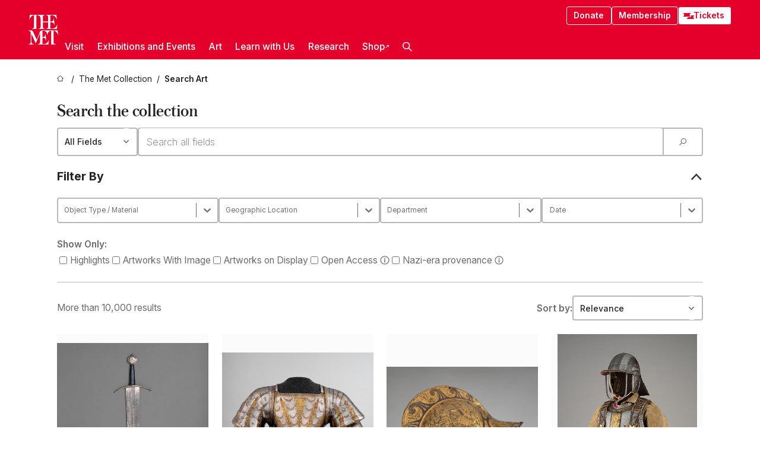

--- FILE ---
content_type: text/html; charset=utf-8
request_url: https://www.metmuseum.org/art/collection/search?artist=Bacot,%20Edmond$Edmond%20Bacot
body_size: 53103
content:
<!DOCTYPE html><html lang="en" class="
				__variable_e798ec
				__variable_bfed6e
				__variable_968aec
				__variable_b1e441
				__variable_20add0
				__variable_2ad7ef" data-sentry-component="LocaleLayout" data-sentry-source-file="layout.tsx"><head><meta charSet="utf-8"/><meta name="viewport" content="width=device-width, initial-scale=1"/><link rel="preload" as="image" imageSrcSet="https://images.metmuseum.org/CRDImages/aa/web-additional/DT759.jpg 225w, https://images.metmuseum.org/CRDImages/aa/mobile-large/DT759.jpg 480w, https://images.metmuseum.org/CRDImages/aa/web-highlight/DT759.jpg 575w, https://images.metmuseum.org/CRDImages/aa/web-large/DT759.jpg 600w, "/><link rel="preload" as="image" imageSrcSet="https://images.metmuseum.org/CRDImages/aa/web-additional/DP-22969-001.jpg 225w, https://images.metmuseum.org/CRDImages/aa/mobile-large/DP-22969-001.jpg 480w, https://images.metmuseum.org/CRDImages/aa/web-highlight/DP-22969-001.jpg 575w, https://images.metmuseum.org/CRDImages/aa/web-large/DP-22969-001.jpg 600w, "/><link rel="preload" as="image" imageSrcSet="https://images.metmuseum.org/CRDImages/aa/web-additional/DP273710.jpg 225w, https://images.metmuseum.org/CRDImages/aa/mobile-large/DP273710.jpg 480w, https://images.metmuseum.org/CRDImages/aa/web-highlight/DP273710.jpg 575w, https://images.metmuseum.org/CRDImages/aa/web-large/DP273710.jpg 600w, "/><link rel="preload" as="image" imageSrcSet="https://images.metmuseum.org/CRDImages/aa/web-additional/DP-38578-002.jpg 225w, https://images.metmuseum.org/CRDImages/aa/mobile-large/DP-38578-002.jpg 480w, https://images.metmuseum.org/CRDImages/aa/web-highlight/DP-38578-002.jpg 575w, https://images.metmuseum.org/CRDImages/aa/web-large/DP-38578-002.jpg 600w, "/><link rel="preload" as="image" imageSrcSet="https://images.metmuseum.org/CRDImages/aa/web-additional/DP-12881-007.jpg 225w, https://images.metmuseum.org/CRDImages/aa/mobile-large/DP-12881-007.jpg 480w, https://images.metmuseum.org/CRDImages/aa/web-highlight/DP-12881-007.jpg 575w, https://images.metmuseum.org/CRDImages/aa/web-large/DP-12881-007.jpg 600w, "/><link rel="stylesheet" href="/_next/static/css/0b9f38a70bdddf23.css" data-precedence="next"/><link rel="stylesheet" href="/_next/static/css/7fd550e1e6b57b10.css" data-precedence="next"/><link rel="stylesheet" href="/_next/static/css/36d7a2405d6a2a7a.css" data-precedence="next"/><link rel="stylesheet" href="/_next/static/css/48ccd572681770ef.css" data-precedence="next"/><link rel="stylesheet" href="/_next/static/css/e27237f6798e7e2b.css" data-precedence="next"/><link rel="stylesheet" href="/_next/static/css/5ef4417e8033aecb.css" data-precedence="next"/><link rel="stylesheet" href="/_next/static/css/99503d5e46e39253.css" data-precedence="next"/><link rel="stylesheet" href="/_next/static/css/0ca3a6f6363d1f18.css" data-precedence="next"/><link rel="stylesheet" href="/_next/static/css/ca41bb57600e2960.css" data-precedence="next"/><link rel="preload" as="script" fetchPriority="low" href="/_next/static/chunks/webpack-6366d10ff3d907ec.js"/><script src="/_next/static/chunks/3c207711-b18fb694c51ab862.js" async=""></script><script src="/_next/static/chunks/6916-6e66496c5f418c80.js" async=""></script><script src="/_next/static/chunks/main-app-fe7ec39fc1058eb1.js" async=""></script><script src="/_next/static/chunks/5520-f559b9204dddf9aa.js" async=""></script><script src="/_next/static/chunks/3096-5dff2a2771feed56.js" async=""></script><script src="/_next/static/chunks/5011-40e4e20f61fb33e9.js" async=""></script><script src="/_next/static/chunks/7705-e02db262df13926d.js" async=""></script><script src="/_next/static/chunks/app/%5Blocale%5D/(navigation)/layout-f1390006498e5d17.js" async=""></script><script src="/_next/static/chunks/app/%5Blocale%5D/(navigation)/error-98b49a3a0775953b.js" async=""></script><script src="/_next/static/chunks/5557-3fa0d7504b11bac2.js" async=""></script><script src="/_next/static/chunks/6386-6f01ad75a0adad26.js" async=""></script><script src="/_next/static/chunks/1545-4c211248457bce57.js" async=""></script><script src="/_next/static/chunks/7391-05d94d83913e9a8c.js" async=""></script><script src="/_next/static/chunks/5866-5dc60a299bd25ef5.js" async=""></script><script src="/_next/static/chunks/945-a228ca5a3fc96787.js" async=""></script><script src="/_next/static/chunks/2585-7ced8e86aa8cd3de.js" async=""></script><script src="/_next/static/chunks/8321-ae52e8920011a0c3.js" async=""></script><script src="/_next/static/chunks/9416-1cf08484d0621370.js" async=""></script><script src="/_next/static/chunks/5139-12d17c14a1ec25fd.js" async=""></script><script src="/_next/static/chunks/5248-342c02892b3cc4c5.js" async=""></script><script src="/_next/static/chunks/8997-04c5068e4c18fb1e.js" async=""></script><script src="/_next/static/chunks/1962-e9a31d07b62ae48a.js" async=""></script><script src="/_next/static/chunks/7163-5cece11df8a66379.js" async=""></script><script src="/_next/static/chunks/app/%5Blocale%5D/(navigation)/art/collection/page-4c735d08bd409cc6.js" async=""></script><script src="/_next/static/chunks/app/global-error-8a16f75bb478133f.js" async=""></script><script src="/_next/static/chunks/app/%5Blocale%5D/layout-bedf633cb5e6dc6a.js" async=""></script><script src="/_next/static/chunks/app/%5Blocale%5D/error-713d544c9230988f.js" async=""></script><script src="/_next/static/chunks/63-b6103ad915446b47.js" async=""></script><script src="/_next/static/chunks/app/%5Blocale%5D/(navigation)/art/collection/search/page-f635ef491fe35f0d.js" async=""></script><meta name="next-size-adjust" content=""/><title>Search The Collection - The Metropolitan Museum of Art</title><meta name="description" content="Search art at the Metropolitan Museum."/><link rel="manifest" href="/manifest.webmanifest"/><meta name="robots" content="noindex, follow"/><meta property="og:title" content="Search The Collection - The Metropolitan Museum of Art"/><meta property="og:description" content="Search art at the Metropolitan Museum."/><meta property="og:site_name" content="The Metropolitan Museum of Art"/><meta property="og:locale" content="en"/><meta property="og:image" content="https://cdn.sanity.io/images/cctd4ker/production/c175266c21e565e61000c5699ef71803d79dff77-1200x630.jpg?w=600&amp;q=75&amp;auto=format"/><meta property="og:image:alt" content="The Met Fifth facade"/><meta property="og:type" content="website"/><meta name="twitter:card" content="summary_large_image"/><meta name="twitter:title" content="Search The Collection - The Metropolitan Museum of Art"/><meta name="twitter:description" content="Search art at the Metropolitan Museum."/><meta name="twitter:image" content="https://cdn.sanity.io/images/cctd4ker/production/c175266c21e565e61000c5699ef71803d79dff77-1200x630.jpg?w=600&amp;q=75&amp;auto=format"/><meta name="twitter:image:alt" content="The Met Fifth facade"/><link rel="icon" href="/icon?444dbfbfa010ce64" type="image/png" sizes="256x256"/><link rel="apple-touch-icon" href="/apple-icon?caf747e317587ad6" type="image/png"/><script src="/_next/static/chunks/polyfills-42372ed130431b0a.js" noModule=""></script></head><body><div hidden=""><!--$--><!--/$--></div><button class="skip-to-main-content_skipToMainContent__tnLhe button secondary" id="skip-to-main-content-button" data-sentry-component="SkipToMainContent" data-sentry-source-file="index.jsx">Skip to main content</button><header class="global-navigation_header__IRRw8" data-lock-page="false"><div class="global-navigation_headerWrapper__HdeNn"><a title="Homepage" class="global-navigation_logoLink__XBBeM" data-sentry-element="Link" data-sentry-source-file="index.tsx" href="/"><svg xmlns="http://www.w3.org/2000/svg" width="1em" height="1em" viewBox="0 0 40 40" data-sentry-element="MetLogo" data-sentry-source-file="index.tsx"><path fill="currentColor" d="M39.74 27.009a11.6 11.6 0 0 0-.88-1.861 10 10 0 0 0-1.33-1.824 7.6 7.6 0 0 0-1.72-1.387 4 4 0 0 0-2.04-.55v15.4A3 3 0 0 0 34 38a2.65 2.65 0 0 0 .64.883 2.8 2.8 0 0 0 .95.55 3.5 3.5 0 0 0 1.17.19V40h-6.13V21.577a4.9 4.9 0 0 0-2.08.4 4.2 4.2 0 0 0-1.47 1.111 5.3 5.3 0 0 0-.94 1.709 11.5 11.5 0 0 0-.54 2.213h-.26a11.5 11.5 0 0 0-.54-2.194 5.5 5.5 0 0 0-.97-1.718 4.3 4.3 0 0 0-1.54-1.121 5.6 5.6 0 0 0-2.21-.4h-1.36V30h1.24a4 4 0 0 0 .57-.133 2.83 2.83 0 0 0 1.22-.788 3.2 3.2 0 0 0 .68-1.339 7.6 7.6 0 0 0 .21-1.909h.29L24 34.947h-.29a5.83 5.83 0 0 0-1.62-3.228A3.8 3.8 0 0 0 20.84 31h-2.12v8.43h2.19a5.15 5.15 0 0 0 2.17-.456 6.5 6.5 0 0 0 1.79-1.216 8 8 0 0 0 1.39-1.737 10.2 10.2 0 0 0 .96-2.023h.26l-.77 6H12.57v-.38a3.5 3.5 0 0 0 1.17-.19 2.8 2.8 0 0 0 .95-.55 2.5 2.5 0 0 0 .63-.893 2.1 2.1 0 0 0 .18-.987V24.5L10 38h-.5L4 25.593V36.5a4.7 4.7 0 0 0 .37 1.487 2.6 2.6 0 0 0 .64.893 2.7 2.7 0 0 0 .95.55 3.5 3.5 0 0 0 1.16.19V40H0v-.38a3.6 3.6 0 0 0 1.17-.19 2.7 2.7 0 0 0 .94-.55 2.5 2.5 0 0 0 .64-.893 3.05 3.05 0 0 0 .23-1.2V23.362A3.1 3.1 0 0 0 0 21.387v-.379h3.07a4.6 4.6 0 0 1 1.94.37 2.69 2.69 0 0 1 1.28 1.472L11 33.5l4.5-11a2.05 2.05 0 0 1 1.17-1.113 4 4 0 0 1 1.7-.379h20.94l.69 6h-.26Zm-15.93-8.017v-.38a2.17 2.17 0 0 0 2.49-2.525V10h-6.82v6.087a2.17 2.17 0 0 0 2.49 2.525v.38h-8.63v-.38a3.5 3.5 0 0 0 1.17-.189 2.8 2.8 0 0 0 .95-.551 2.6 2.6 0 0 0 .64-.892 3.05 3.05 0 0 0 .23-1.2V5.7a6.8 6.8 0 0 0-.41-2.5 4.04 4.04 0 0 0-1.15-1.644 4.6 4.6 0 0 0-1.8-.9 9.2 9.2 0 0 0-2.34-.275v18.612H4.49v-.38a3.5 3.5 0 0 0 1.17-.189 2.8 2.8 0 0 0 .95-.551 2.6 2.6 0 0 0 .64-.883 3 3 0 0 0 .23-1.206V.384a3.94 3.94 0 0 0-1.98.56 8.3 8.3 0 0 0-1.82 1.4 12 12 0 0 0-1.47 1.814 8.7 8.7 0 0 0-.94 1.851h-.26l.77-6h20.19v.38a2.217 2.217 0 0 0-2.49 2.526V9h6.82V2.906A2.22 2.22 0 0 0 23.81.38V0h13.67l.77 6h-.26a10.3 10.3 0 0 0-.96-2.022 8 8 0 0 0-1.39-1.738 6.4 6.4 0 0 0-1.8-1.215 5.15 5.15 0 0 0-2.17-.456h-2.21V9h1.32a3.84 3.84 0 0 0 1.98-.861 4.34 4.34 0 0 0 1.03-3.315h.29l1.18 9.117h-.29a5.9 5.9 0 0 0-.72-1.89A4.64 4.64 0 0 0 31.64 10h-2.18v8.423h2.95a5.15 5.15 0 0 0 2.17-.456 6.7 6.7 0 0 0 1.8-1.216 8.3 8.3 0 0 0 1.39-1.737 11.5 11.5 0 0 0 .96-2.023h.26l-.78 6h-14.4Z"></path></svg></a><div class="global-navigation_smallControls__VohT6"><a class="global-navigation_navButton__BU8Aa global-navigation_ticketLink__9VeAY" data-sentry-element="Link" data-sentry-component="TicketLink" data-sentry-source-file="index.tsx" href="https://engage.metmuseum.org/admission/?promocode=59559"><div class="global-navigation_tickets__H0byM"><svg xmlns="http://www.w3.org/2000/svg" width="1em" height="1em" fill="none" viewBox="0 0 14 8" class="global-navigation_ticket__qAYYN global-navigation_ticket1__P_Vov" data-sentry-element="TicketIcon" data-sentry-source-file="index.tsx"><mask id="ticket2_svg__a" width="15" height="9" x="-0.5" y="-0.5" fill="#000" maskUnits="userSpaceOnUse"><path fill="#fff" d="M-.5-.5h15v9h-15z"></path><path d="M13.5 2.5a1.5 1.5 0 0 0 0 3v2H.5v-2a1.5 1.5 0 1 0 0-3v-2h13z"></path></mask><path fill="currentColor" d="M13.5 2.5a1.5 1.5 0 0 0 0 3v2H.5v-2a1.5 1.5 0 1 0 0-3v-2h13z"></path><path fill="#fff" d="M13.5 2.5V3h.5v-.5zm0 3h.5V5h-.5zm0 2V8h.5v-.5zm-13 0H0V8h.5zm0-2V5H0v.5zm0-3H0V3h.5zm0-2V0H0v.5zm13 0h.5V0h-.5zm0 2V2a2 2 0 0 0-2 2h1a1 1 0 0 1 1-1zM12 4h-.5a2 2 0 0 0 2 2V5a1 1 0 0 1-1-1zm1.5 1.5H13v2h1v-2zm0 2V7H.5v1h13zm-13 0H1v-2H0v2zm0-2V6a2 2 0 0 0 2-2h-1a1 1 0 0 1-1 1zM2 4h.5a2 2 0 0 0-2-2v1a1 1 0 0 1 1 1zM.5 2.5H1v-2H0v2zm0-2V1h13V0H.5zm13 0H13v2h1v-2z" mask="url(#ticket2_svg__a)"></path></svg><svg xmlns="http://www.w3.org/2000/svg" width="1em" height="1em" fill="none" viewBox="0 0 14 8" class="global-navigation_ticket__qAYYN global-navigation_ticket2__IS2iJ" data-sentry-element="TicketIcon" data-sentry-source-file="index.tsx"><mask id="ticket2_svg__a" width="15" height="9" x="-0.5" y="-0.5" fill="#000" maskUnits="userSpaceOnUse"><path fill="#fff" d="M-.5-.5h15v9h-15z"></path><path d="M13.5 2.5a1.5 1.5 0 0 0 0 3v2H.5v-2a1.5 1.5 0 1 0 0-3v-2h13z"></path></mask><path fill="currentColor" d="M13.5 2.5a1.5 1.5 0 0 0 0 3v2H.5v-2a1.5 1.5 0 1 0 0-3v-2h13z"></path><path fill="#fff" d="M13.5 2.5V3h.5v-.5zm0 3h.5V5h-.5zm0 2V8h.5v-.5zm-13 0H0V8h.5zm0-2V5H0v.5zm0-3H0V3h.5zm0-2V0H0v.5zm13 0h.5V0h-.5zm0 2V2a2 2 0 0 0-2 2h1a1 1 0 0 1 1-1zM12 4h-.5a2 2 0 0 0 2 2V5a1 1 0 0 1-1-1zm1.5 1.5H13v2h1v-2zm0 2V7H.5v1h13zm-13 0H1v-2H0v2zm0-2V6a2 2 0 0 0 2-2h-1a1 1 0 0 1-1 1zM2 4h.5a2 2 0 0 0-2-2v1a1 1 0 0 1 1 1zM.5 2.5H1v-2H0v2zm0-2V1h13V0H.5zm13 0H13v2h1v-2z" mask="url(#ticket2_svg__a)"></path></svg></div>Tickets</a><button title="Search Button" role="button"><svg xmlns="http://www.w3.org/2000/svg" width="1em" height="1em" viewBox="0 0 16 16" class="global-navigation_icon__c_VgD" style="transform:rotate(270deg)" data-sentry-element="SearchIcon" data-sentry-source-file="index.tsx"><path fill="currentColor" d="M9.8 12.393a6.14 6.14 0 0 1-3.78-1.319L1.09 16 0 14.905l4.93-4.928a6.1 6.1 0 0 1-1.32-3.781 6.2 6.2 0 1 1 6.19 6.197m0-10.844a4.648 4.648 0 1 0 4.65 4.648A4.646 4.646 0 0 0 9.8 1.549"></path></svg></button><button role="button" title="Toggle Menu"><svg xmlns="http://www.w3.org/2000/svg" width="1em" height="1em" viewBox="0 0 20 20" class="global-navigation_icon__c_VgD global-navigation_navIcon__ddrLp"><path fill="currentColor" d="M0 20v-2h20v2zM0 9h20v2H0zm0-9h20v2H0z"></path></svg></button></div></div><div class="global-navigation_links__vbg_A "><div class="global-navigation_topLinks__E7EOx"><a class="global-navigation_navButton__BU8Aa" data-sentry-element="Link" data-sentry-source-file="index.tsx" href="https://engage.metmuseum.org/donate?promocode=60313">Donate</a><a class="global-navigation_navButton__BU8Aa" data-sentry-element="Link" data-sentry-component="MembershipLink" data-sentry-source-file="index.tsx" href="https://engage.metmuseum.org/members/membership/?promocode=60317">Membership</a><a class="global-navigation_navButton__BU8Aa global-navigation_ticketLink__9VeAY" data-sentry-element="Link" data-sentry-component="TicketLink" data-sentry-source-file="index.tsx" href="https://engage.metmuseum.org/admission/?promocode=59559"><div class="global-navigation_tickets__H0byM"><svg xmlns="http://www.w3.org/2000/svg" width="1em" height="1em" fill="none" viewBox="0 0 14 8" class="global-navigation_ticket__qAYYN global-navigation_ticket1__P_Vov" data-sentry-element="TicketIcon" data-sentry-source-file="index.tsx"><mask id="ticket2_svg__a" width="15" height="9" x="-0.5" y="-0.5" fill="#000" maskUnits="userSpaceOnUse"><path fill="#fff" d="M-.5-.5h15v9h-15z"></path><path d="M13.5 2.5a1.5 1.5 0 0 0 0 3v2H.5v-2a1.5 1.5 0 1 0 0-3v-2h13z"></path></mask><path fill="currentColor" d="M13.5 2.5a1.5 1.5 0 0 0 0 3v2H.5v-2a1.5 1.5 0 1 0 0-3v-2h13z"></path><path fill="#fff" d="M13.5 2.5V3h.5v-.5zm0 3h.5V5h-.5zm0 2V8h.5v-.5zm-13 0H0V8h.5zm0-2V5H0v.5zm0-3H0V3h.5zm0-2V0H0v.5zm13 0h.5V0h-.5zm0 2V2a2 2 0 0 0-2 2h1a1 1 0 0 1 1-1zM12 4h-.5a2 2 0 0 0 2 2V5a1 1 0 0 1-1-1zm1.5 1.5H13v2h1v-2zm0 2V7H.5v1h13zm-13 0H1v-2H0v2zm0-2V6a2 2 0 0 0 2-2h-1a1 1 0 0 1-1 1zM2 4h.5a2 2 0 0 0-2-2v1a1 1 0 0 1 1 1zM.5 2.5H1v-2H0v2zm0-2V1h13V0H.5zm13 0H13v2h1v-2z" mask="url(#ticket2_svg__a)"></path></svg><svg xmlns="http://www.w3.org/2000/svg" width="1em" height="1em" fill="none" viewBox="0 0 14 8" class="global-navigation_ticket__qAYYN global-navigation_ticket2__IS2iJ" data-sentry-element="TicketIcon" data-sentry-source-file="index.tsx"><mask id="ticket2_svg__a" width="15" height="9" x="-0.5" y="-0.5" fill="#000" maskUnits="userSpaceOnUse"><path fill="#fff" d="M-.5-.5h15v9h-15z"></path><path d="M13.5 2.5a1.5 1.5 0 0 0 0 3v2H.5v-2a1.5 1.5 0 1 0 0-3v-2h13z"></path></mask><path fill="currentColor" d="M13.5 2.5a1.5 1.5 0 0 0 0 3v2H.5v-2a1.5 1.5 0 1 0 0-3v-2h13z"></path><path fill="#fff" d="M13.5 2.5V3h.5v-.5zm0 3h.5V5h-.5zm0 2V8h.5v-.5zm-13 0H0V8h.5zm0-2V5H0v.5zm0-3H0V3h.5zm0-2V0H0v.5zm13 0h.5V0h-.5zm0 2V2a2 2 0 0 0-2 2h1a1 1 0 0 1 1-1zM12 4h-.5a2 2 0 0 0 2 2V5a1 1 0 0 1-1-1zm1.5 1.5H13v2h1v-2zm0 2V7H.5v1h13zm-13 0H1v-2H0v2zm0-2V6a2 2 0 0 0 2-2h-1a1 1 0 0 1-1 1zM2 4h.5a2 2 0 0 0-2-2v1a1 1 0 0 1 1 1zM.5 2.5H1v-2H0v2zm0-2V1h13V0H.5zm13 0H13v2h1v-2z" mask="url(#ticket2_svg__a)"></path></svg></div>Tickets</a></div><nav class="global-navigation_navLinks__fTjsN"><ul class="global-navigation_topLevelLinks__dM0fN"><li class="nav-item_navItem__tZNvf " data-nav-item="true" data-open="false"><button class="nav-item_innerText__pWlnO" data-nav-id="Visit">Visit<span class="nav-item_icon__evAIq"><svg xmlns="http://www.w3.org/2000/svg" width="1em" height="1em" fill="none" viewBox="0 0 48 48"><path fill="currentColor" d="m39.23 13.132 2.913 2.802-18.011 18.923-18-18.92 2.866-2.77 15.134 16.162z"></path></svg></span></button></li><li class="nav-item_navItem__tZNvf " data-nav-item="true" data-open="false"><button class="nav-item_innerText__pWlnO" data-nav-id="Exhibitions and Events">Exhibitions and Events<span class="nav-item_icon__evAIq"><svg xmlns="http://www.w3.org/2000/svg" width="1em" height="1em" fill="none" viewBox="0 0 48 48"><path fill="currentColor" d="m39.23 13.132 2.913 2.802-18.011 18.923-18-18.92 2.866-2.77 15.134 16.162z"></path></svg></span></button></li><li class="nav-item_navItem__tZNvf " data-nav-item="true" data-open="false"><button class="nav-item_innerText__pWlnO" data-nav-id="Art">Art<span class="nav-item_icon__evAIq"><svg xmlns="http://www.w3.org/2000/svg" width="1em" height="1em" fill="none" viewBox="0 0 48 48"><path fill="currentColor" d="m39.23 13.132 2.913 2.802-18.011 18.923-18-18.92 2.866-2.77 15.134 16.162z"></path></svg></span></button></li><li class="nav-item_navItem__tZNvf " data-nav-item="true" data-open="false"><button class="nav-item_innerText__pWlnO" data-nav-id="Learn with Us">Learn with Us<span class="nav-item_icon__evAIq"><svg xmlns="http://www.w3.org/2000/svg" width="1em" height="1em" fill="none" viewBox="0 0 48 48"><path fill="currentColor" d="m39.23 13.132 2.913 2.802-18.011 18.923-18-18.92 2.866-2.77 15.134 16.162z"></path></svg></span></button></li><li class="nav-item_navItem__tZNvf " data-nav-item="true" data-open="false"><button class="nav-item_innerText__pWlnO" data-nav-id="Research">Research<span class="nav-item_icon__evAIq"><svg xmlns="http://www.w3.org/2000/svg" width="1em" height="1em" fill="none" viewBox="0 0 48 48"><path fill="currentColor" d="m39.23 13.132 2.913 2.802-18.011 18.923-18-18.92 2.866-2.77 15.134 16.162z"></path></svg></span></button></li><li class="nav-item_navItem__tZNvf undefined"><a target="_blank" rel="noopener noreferrer" class="nav-item_innerText__pWlnO" data-nav-id="Shop" href="https://store.metmuseum.org/?utm_source=mainmuseum&amp;utm_medium=metmuseum.org&amp;utm_campaign=topnav-static">Shop<svg xmlns="http://www.w3.org/2000/svg" width="1em" height="1em" fill="none" viewBox="0 0 48 48" class="nav-item_externalIcon__JI1JB"><path fill="currentColor" fill-rule="evenodd" d="M41.993 9.717v20.96h-5.287V15.661L9.744 41.5 6 37.912l26.962-25.838H17.293V7h24.7c.01 0 .007.958.003 1.761l-.002.603a2.4 2.4 0 0 1 0 .353" clip-rule="evenodd"></path></svg></a></li><li class="global-navigation_searchItem__hFDIS" data-sentry-component="SearchItem" data-sentry-source-file="index.tsx"><button class="global-navigation_searchButton__nC3QK" role="button" title="Open the search box"><svg xmlns="http://www.w3.org/2000/svg" width="1em" height="1em" viewBox="0 0 16 16" class="icon" style="transform:rotate(270deg)" data-sentry-element="SearchIcon" data-sentry-source-file="index.tsx"><path fill="currentColor" d="M9.8 12.393a6.14 6.14 0 0 1-3.78-1.319L1.09 16 0 14.905l4.93-4.928a6.1 6.1 0 0 1-1.32-3.781 6.2 6.2 0 1 1 6.19 6.197m0-10.844a4.648 4.648 0 1 0 4.65 4.648A4.646 4.646 0 0 0 9.8 1.549"></path></svg></button></li></ul><div class="global-navigation_mobileOnly__QK25I"><a class="global-navigation_navButton__BU8Aa global-navigation_ticketLink__9VeAY" data-sentry-element="Link" data-sentry-component="TicketLink" data-sentry-source-file="index.tsx" href="https://engage.metmuseum.org/admission/?promocode=59559"><div class="global-navigation_tickets__H0byM"><svg xmlns="http://www.w3.org/2000/svg" width="1em" height="1em" fill="none" viewBox="0 0 14 8" class="global-navigation_ticket__qAYYN global-navigation_ticket1__P_Vov" data-sentry-element="TicketIcon" data-sentry-source-file="index.tsx"><mask id="ticket2_svg__a" width="15" height="9" x="-0.5" y="-0.5" fill="#000" maskUnits="userSpaceOnUse"><path fill="#fff" d="M-.5-.5h15v9h-15z"></path><path d="M13.5 2.5a1.5 1.5 0 0 0 0 3v2H.5v-2a1.5 1.5 0 1 0 0-3v-2h13z"></path></mask><path fill="currentColor" d="M13.5 2.5a1.5 1.5 0 0 0 0 3v2H.5v-2a1.5 1.5 0 1 0 0-3v-2h13z"></path><path fill="#fff" d="M13.5 2.5V3h.5v-.5zm0 3h.5V5h-.5zm0 2V8h.5v-.5zm-13 0H0V8h.5zm0-2V5H0v.5zm0-3H0V3h.5zm0-2V0H0v.5zm13 0h.5V0h-.5zm0 2V2a2 2 0 0 0-2 2h1a1 1 0 0 1 1-1zM12 4h-.5a2 2 0 0 0 2 2V5a1 1 0 0 1-1-1zm1.5 1.5H13v2h1v-2zm0 2V7H.5v1h13zm-13 0H1v-2H0v2zm0-2V6a2 2 0 0 0 2-2h-1a1 1 0 0 1-1 1zM2 4h.5a2 2 0 0 0-2-2v1a1 1 0 0 1 1 1zM.5 2.5H1v-2H0v2zm0-2V1h13V0H.5zm13 0H13v2h1v-2z" mask="url(#ticket2_svg__a)"></path></svg><svg xmlns="http://www.w3.org/2000/svg" width="1em" height="1em" fill="none" viewBox="0 0 14 8" class="global-navigation_ticket__qAYYN global-navigation_ticket2__IS2iJ" data-sentry-element="TicketIcon" data-sentry-source-file="index.tsx"><mask id="ticket2_svg__a" width="15" height="9" x="-0.5" y="-0.5" fill="#000" maskUnits="userSpaceOnUse"><path fill="#fff" d="M-.5-.5h15v9h-15z"></path><path d="M13.5 2.5a1.5 1.5 0 0 0 0 3v2H.5v-2a1.5 1.5 0 1 0 0-3v-2h13z"></path></mask><path fill="currentColor" d="M13.5 2.5a1.5 1.5 0 0 0 0 3v2H.5v-2a1.5 1.5 0 1 0 0-3v-2h13z"></path><path fill="#fff" d="M13.5 2.5V3h.5v-.5zm0 3h.5V5h-.5zm0 2V8h.5v-.5zm-13 0H0V8h.5zm0-2V5H0v.5zm0-3H0V3h.5zm0-2V0H0v.5zm13 0h.5V0h-.5zm0 2V2a2 2 0 0 0-2 2h1a1 1 0 0 1 1-1zM12 4h-.5a2 2 0 0 0 2 2V5a1 1 0 0 1-1-1zm1.5 1.5H13v2h1v-2zm0 2V7H.5v1h13zm-13 0H1v-2H0v2zm0-2V6a2 2 0 0 0 2-2h-1a1 1 0 0 1-1 1zM2 4h.5a2 2 0 0 0-2-2v1a1 1 0 0 1 1 1zM.5 2.5H1v-2H0v2zm0-2V1h13V0H.5zm13 0H13v2h1v-2z" mask="url(#ticket2_svg__a)"></path></svg></div>Tickets</a><a class="global-navigation_navButton__BU8Aa" data-sentry-element="Link" data-sentry-component="MembershipLink" data-sentry-source-file="index.tsx" href="https://engage.metmuseum.org/members/membership/?promocode=60317">Membership</a></div></nav></div></header><nav class="breadcrumbs_breadcrumbs__p9HFN" aria-label="breadcrumbs" data-sentry-component="Breadcrumbs" data-sentry-source-file="index.tsx"><span class="breadcrumbs_linkWrapper__xepu_"><a aria-label="home" class="breadcrumbs_link__AxWe_" data-sentry-element="Link" data-sentry-source-file="index.tsx" href="/"><svg xmlns="http://www.w3.org/2000/svg" width="1em" height="1em" fill="none" viewBox="0 0 12 12" class="breadcrumbs_svg__HHQCV" data-sentry-element="HomeIcon" data-sentry-source-file="index.tsx"><path stroke="currentColor" d="M6.154.89a.235.235 0 0 0-.307 0L.754 5.25c-.173.147-.071.435.153.435h1.256v4.68c0 .136.107.246.24.246h7.194c.133 0 .24-.11.24-.246v-4.68h1.256c.224 0 .326-.288.154-.435z"></path></svg></a></span><span class="breadcrumbs_linkWrapper__xepu_"><a title="The Met Collection" aria-label="The Met Collection" class="breadcrumbs_link__AxWe_" href="/art/collection"><span data-sentry-element="Markdown" data-sentry-component="MarkdownParser" data-sentry-source-file="index.jsx">The Met Collection</span></a></span><span class="breadcrumbs_lastItem__awDMN"><span class="breadcrumbs_truncatedSegment__Z3us6" title="Search Art"><span data-sentry-element="Markdown" data-sentry-component="MarkdownParser" data-sentry-source-file="index.jsx">Search Art</span></span></span></nav><main class="collection-search-app_main___xW4U" data-sentry-component="CollectionSearchApp" data-sentry-source-file="index.tsx"><h1 class="collection-search-app_title__AQ3sg">Search the collection</h1><div class="collection-search-app_barWrapper__4jPDH"><div class="simple-select_selectWrapper__tKgqs" data-sentry-component="SimpleSelect" data-sentry-source-file="index.tsx"><select class="simple-select_select__ZzBSH" name="search-field" id="search-field"><option value="" selected="">All Fields</option><option value="ArtistCulture">Artist / Culture</option><option value="Title">Title</option><option value="Description">Description</option><option value="Gallery">Gallery</option><option value="AccessionNum">Object Number</option><option value="creditLine">Credit Line</option></select></div><div class="search-bar_wrapper__n5hS3" data-sentry-component="SearchBar" data-sentry-source-file="index.tsx"><input id="advanced-collection-search-text-input" class="search-bar_input__RziLa" placeholder="Search all fields" type="search" inputMode="search" pattern=".*" list="_R_295fiv5ubsiuqivb_" data-sentry-element="DebounceInput" data-sentry-source-file="index.tsx" value=""/><button aria-label="Search Submit" class="search-bar_submitButton__gzx7k"><svg xmlns="http://www.w3.org/2000/svg" width="1em" height="1em" viewBox="0 0 16 16"><path fill="currentColor" d="M9.8 12.393a6.14 6.14 0 0 1-3.78-1.319L1.09 16 0 14.905l4.93-4.928a6.1 6.1 0 0 1-1.32-3.781 6.2 6.2 0 1 1 6.19 6.197m0-10.844a4.648 4.648 0 1 0 4.65 4.648A4.646 4.646 0 0 0 9.8 1.549"></path></svg></button></div></div><section class="collection-search-app_controlsSection__d_SFd"><div style="--title-padding:var(--spacing-xxs)" data-sentry-element="CollapsibleDrawer" data-sentry-source-file="index.tsx" data-sentry-component="CollapsibleDrawer"><details class="collapsible-drawer_details__sFxPs" open=""><summary class="collapsible-drawer_summary__VeIqE"><h4>Filter By</h4></summary><section data-sentry-component="ControlSection" data-sentry-source-file="control-section.tsx"><div class="collection-search-app_facetWrapper__8Y2wH"><div class="collection-search-app_facetContainer__V4eAX"><label for="material" class="screen-reader-only_text__226tQ" data-sentry-element="Element" data-sentry-component="ScreenReaderOnly" data-sentry-source-file="index.tsx">Object Type / Material</label><div data-sentry-component="SelectComponent" data-sentry-source-file="index.tsx"><label for="material" class="screen-reader-only_text__226tQ" data-sentry-element="Element" data-sentry-component="ScreenReaderOnly" data-sentry-source-file="index.tsx">material</label><style data-emotion="css b62m3t-container">.css-b62m3t-container{position:relative;box-sizing:border-box;}</style><div class="select-component_select__9WcnS css-b62m3t-container"><style data-emotion="css 7pg0cj-a11yText">.css-7pg0cj-a11yText{z-index:9999;border:0;clip:rect(1px, 1px, 1px, 1px);height:1px;width:1px;position:absolute;overflow:hidden;padding:0;white-space:nowrap;}</style><span id="react-select-_R_1amb5fiv5ubsiuqivbH1_-live-region" class="css-7pg0cj-a11yText"></span><span aria-live="polite" aria-atomic="false" aria-relevant="additions text" role="log" class="css-7pg0cj-a11yText"></span><style data-emotion="css xmadl0-control">.css-xmadl0-control{-webkit-align-items:center;-webkit-box-align:center;-ms-flex-align:center;align-items:center;cursor:default;display:-webkit-box;display:-webkit-flex;display:-ms-flexbox;display:flex;-webkit-box-flex-wrap:wrap;-webkit-flex-wrap:wrap;-ms-flex-wrap:wrap;flex-wrap:wrap;-webkit-box-pack:justify;-webkit-justify-content:space-between;justify-content:space-between;min-height:38px;outline:0!important;position:relative;-webkit-transition:all 100ms;transition:all 100ms;background-color:var(--color-component-background-2);border-color:var(--color-border);border-radius:4px;border-style:solid;border-width:1.5px;box-shadow:none;box-sizing:border-box;color:var(--color-text);}.css-xmadl0-control:hover{border-color:var(--color-border-active);}</style><div class="css-xmadl0-control"><style data-emotion="css hlgwow">.css-hlgwow{-webkit-align-items:center;-webkit-box-align:center;-ms-flex-align:center;align-items:center;display:grid;-webkit-flex:1;-ms-flex:1;flex:1;-webkit-box-flex-wrap:wrap;-webkit-flex-wrap:wrap;-ms-flex-wrap:wrap;flex-wrap:wrap;-webkit-overflow-scrolling:touch;position:relative;overflow:hidden;padding:2px 8px;box-sizing:border-box;}</style><div class="css-hlgwow"><style data-emotion="css y85jdw-placeholder">.css-y85jdw-placeholder{grid-area:1/1/2/3;color:var(--color-text);margin-left:2px;margin-right:2px;box-sizing:border-box;}</style><div class="css-y85jdw-placeholder" id="react-select-_R_1amb5fiv5ubsiuqivbH1_-placeholder">Object Type / Material</div><style data-emotion="css mpgt63">.css-mpgt63{visibility:visible;-webkit-flex:1 1 auto;-ms-flex:1 1 auto;flex:1 1 auto;display:inline-grid;grid-area:1/1/2/3;grid-template-columns:0 min-content;margin:2px;padding-bottom:2px;padding-top:2px;color:var(--color-text);box-sizing:border-box;font-size:16px;}.css-mpgt63:after{content:attr(data-value) " ";visibility:hidden;white-space:pre;grid-area:1/2;font:inherit;min-width:2px;border:0;margin:0;outline:0;padding:0;}</style><div class="css-mpgt63" data-value=""><input class="" style="label:input;color:inherit;background:0;opacity:1;width:100%;grid-area:1 / 2;font:inherit;min-width:2px;border:0;margin:0;outline:0;padding:0" autoCapitalize="none" autoComplete="off" autoCorrect="off" id="material" spellCheck="false" tabindex="0" type="text" aria-autocomplete="list" aria-expanded="false" aria-haspopup="true" role="combobox" aria-describedby="react-select-_R_1amb5fiv5ubsiuqivbH1_-placeholder" data-sentry-element="Input" data-sentry-component="TextInput" data-sentry-source-file="index.tsx" value=""/></div></div><style data-emotion="css 1wy0on6">.css-1wy0on6{-webkit-align-items:center;-webkit-box-align:center;-ms-flex-align:center;align-items:center;-webkit-align-self:stretch;-ms-flex-item-align:stretch;align-self:stretch;display:-webkit-box;display:-webkit-flex;display:-ms-flexbox;display:flex;-webkit-flex-shrink:0;-ms-flex-negative:0;flex-shrink:0;box-sizing:border-box;}</style><div class="css-1wy0on6"><style data-emotion="css 1jjzw68-indicatorSeparator">.css-1jjzw68-indicatorSeparator{-webkit-align-self:stretch;-ms-flex-item-align:stretch;align-self:stretch;width:1px;background-color:var(--color-text);margin-bottom:8px;margin-top:8px;box-sizing:border-box;}</style><span class="css-1jjzw68-indicatorSeparator"></span><style data-emotion="css edmm1s-indicatorContainer">.css-edmm1s-indicatorContainer{display:-webkit-box;display:-webkit-flex;display:-ms-flexbox;display:flex;-webkit-transition:color 150ms;transition:color 150ms;color:var(--color-text);padding:8px;box-sizing:border-box;}.css-edmm1s-indicatorContainer:hover{color:hsl(0, 0%, 60%);}</style><div class="css-edmm1s-indicatorContainer" aria-hidden="true"><style data-emotion="css 8mmkcg">.css-8mmkcg{display:inline-block;fill:currentColor;line-height:1;stroke:currentColor;stroke-width:0;}</style><svg height="20" width="20" viewBox="0 0 20 20" aria-hidden="true" focusable="false" class="css-8mmkcg"><path d="M4.516 7.548c0.436-0.446 1.043-0.481 1.576 0l3.908 3.747 3.908-3.747c0.533-0.481 1.141-0.446 1.574 0 0.436 0.445 0.408 1.197 0 1.615-0.406 0.418-4.695 4.502-4.695 4.502-0.217 0.223-0.502 0.335-0.787 0.335s-0.57-0.112-0.789-0.335c0 0-4.287-4.084-4.695-4.502s-0.436-1.17 0-1.615z"></path></svg></div></div></div><div><input type="hidden" name="material" value=""/></div></div></div></div><div class="collection-search-app_facetContainer__V4eAX"><label for="geolocation" class="screen-reader-only_text__226tQ" data-sentry-element="Element" data-sentry-component="ScreenReaderOnly" data-sentry-source-file="index.tsx">Geographic Location</label><div data-sentry-component="SelectComponent" data-sentry-source-file="index.tsx"><label for="geolocation" class="screen-reader-only_text__226tQ" data-sentry-element="Element" data-sentry-component="ScreenReaderOnly" data-sentry-source-file="index.tsx">geolocation</label><style data-emotion="css b62m3t-container">.css-b62m3t-container{position:relative;box-sizing:border-box;}</style><div class="select-component_select__9WcnS css-b62m3t-container"><style data-emotion="css 7pg0cj-a11yText">.css-7pg0cj-a11yText{z-index:9999;border:0;clip:rect(1px, 1px, 1px, 1px);height:1px;width:1px;position:absolute;overflow:hidden;padding:0;white-space:nowrap;}</style><span id="react-select-_R_1cmb5fiv5ubsiuqivbH1_-live-region" class="css-7pg0cj-a11yText"></span><span aria-live="polite" aria-atomic="false" aria-relevant="additions text" role="log" class="css-7pg0cj-a11yText"></span><style data-emotion="css xmadl0-control">.css-xmadl0-control{-webkit-align-items:center;-webkit-box-align:center;-ms-flex-align:center;align-items:center;cursor:default;display:-webkit-box;display:-webkit-flex;display:-ms-flexbox;display:flex;-webkit-box-flex-wrap:wrap;-webkit-flex-wrap:wrap;-ms-flex-wrap:wrap;flex-wrap:wrap;-webkit-box-pack:justify;-webkit-justify-content:space-between;justify-content:space-between;min-height:38px;outline:0!important;position:relative;-webkit-transition:all 100ms;transition:all 100ms;background-color:var(--color-component-background-2);border-color:var(--color-border);border-radius:4px;border-style:solid;border-width:1.5px;box-shadow:none;box-sizing:border-box;color:var(--color-text);}.css-xmadl0-control:hover{border-color:var(--color-border-active);}</style><div class="css-xmadl0-control"><style data-emotion="css hlgwow">.css-hlgwow{-webkit-align-items:center;-webkit-box-align:center;-ms-flex-align:center;align-items:center;display:grid;-webkit-flex:1;-ms-flex:1;flex:1;-webkit-box-flex-wrap:wrap;-webkit-flex-wrap:wrap;-ms-flex-wrap:wrap;flex-wrap:wrap;-webkit-overflow-scrolling:touch;position:relative;overflow:hidden;padding:2px 8px;box-sizing:border-box;}</style><div class="css-hlgwow"><style data-emotion="css y85jdw-placeholder">.css-y85jdw-placeholder{grid-area:1/1/2/3;color:var(--color-text);margin-left:2px;margin-right:2px;box-sizing:border-box;}</style><div class="css-y85jdw-placeholder" id="react-select-_R_1cmb5fiv5ubsiuqivbH1_-placeholder">Geographic Location</div><style data-emotion="css mpgt63">.css-mpgt63{visibility:visible;-webkit-flex:1 1 auto;-ms-flex:1 1 auto;flex:1 1 auto;display:inline-grid;grid-area:1/1/2/3;grid-template-columns:0 min-content;margin:2px;padding-bottom:2px;padding-top:2px;color:var(--color-text);box-sizing:border-box;font-size:16px;}.css-mpgt63:after{content:attr(data-value) " ";visibility:hidden;white-space:pre;grid-area:1/2;font:inherit;min-width:2px;border:0;margin:0;outline:0;padding:0;}</style><div class="css-mpgt63" data-value=""><input class="" style="label:input;color:inherit;background:0;opacity:1;width:100%;grid-area:1 / 2;font:inherit;min-width:2px;border:0;margin:0;outline:0;padding:0" autoCapitalize="none" autoComplete="off" autoCorrect="off" id="geolocation" spellCheck="false" tabindex="0" type="text" aria-autocomplete="list" aria-expanded="false" aria-haspopup="true" role="combobox" aria-describedby="react-select-_R_1cmb5fiv5ubsiuqivbH1_-placeholder" data-sentry-element="Input" data-sentry-component="TextInput" data-sentry-source-file="index.tsx" value=""/></div></div><style data-emotion="css 1wy0on6">.css-1wy0on6{-webkit-align-items:center;-webkit-box-align:center;-ms-flex-align:center;align-items:center;-webkit-align-self:stretch;-ms-flex-item-align:stretch;align-self:stretch;display:-webkit-box;display:-webkit-flex;display:-ms-flexbox;display:flex;-webkit-flex-shrink:0;-ms-flex-negative:0;flex-shrink:0;box-sizing:border-box;}</style><div class="css-1wy0on6"><style data-emotion="css 1jjzw68-indicatorSeparator">.css-1jjzw68-indicatorSeparator{-webkit-align-self:stretch;-ms-flex-item-align:stretch;align-self:stretch;width:1px;background-color:var(--color-text);margin-bottom:8px;margin-top:8px;box-sizing:border-box;}</style><span class="css-1jjzw68-indicatorSeparator"></span><style data-emotion="css edmm1s-indicatorContainer">.css-edmm1s-indicatorContainer{display:-webkit-box;display:-webkit-flex;display:-ms-flexbox;display:flex;-webkit-transition:color 150ms;transition:color 150ms;color:var(--color-text);padding:8px;box-sizing:border-box;}.css-edmm1s-indicatorContainer:hover{color:hsl(0, 0%, 60%);}</style><div class="css-edmm1s-indicatorContainer" aria-hidden="true"><style data-emotion="css 8mmkcg">.css-8mmkcg{display:inline-block;fill:currentColor;line-height:1;stroke:currentColor;stroke-width:0;}</style><svg height="20" width="20" viewBox="0 0 20 20" aria-hidden="true" focusable="false" class="css-8mmkcg"><path d="M4.516 7.548c0.436-0.446 1.043-0.481 1.576 0l3.908 3.747 3.908-3.747c0.533-0.481 1.141-0.446 1.574 0 0.436 0.445 0.408 1.197 0 1.615-0.406 0.418-4.695 4.502-4.695 4.502-0.217 0.223-0.502 0.335-0.787 0.335s-0.57-0.112-0.789-0.335c0 0-4.287-4.084-4.695-4.502s-0.436-1.17 0-1.615z"></path></svg></div></div></div><div><input type="hidden" name="geolocation" value=""/></div></div></div></div><div class="collection-search-app_facetContainer__V4eAX"><label for="department" class="screen-reader-only_text__226tQ" data-sentry-element="Element" data-sentry-component="ScreenReaderOnly" data-sentry-source-file="index.tsx">Department</label><div data-sentry-component="SelectComponent" data-sentry-source-file="index.tsx"><label for="department" class="screen-reader-only_text__226tQ" data-sentry-element="Element" data-sentry-component="ScreenReaderOnly" data-sentry-source-file="index.tsx">department</label><style data-emotion="css b62m3t-container">.css-b62m3t-container{position:relative;box-sizing:border-box;}</style><div class="select-component_select__9WcnS css-b62m3t-container"><style data-emotion="css 7pg0cj-a11yText">.css-7pg0cj-a11yText{z-index:9999;border:0;clip:rect(1px, 1px, 1px, 1px);height:1px;width:1px;position:absolute;overflow:hidden;padding:0;white-space:nowrap;}</style><span id="react-select-_R_1emb5fiv5ubsiuqivbH1_-live-region" class="css-7pg0cj-a11yText"></span><span aria-live="polite" aria-atomic="false" aria-relevant="additions text" role="log" class="css-7pg0cj-a11yText"></span><style data-emotion="css xmadl0-control">.css-xmadl0-control{-webkit-align-items:center;-webkit-box-align:center;-ms-flex-align:center;align-items:center;cursor:default;display:-webkit-box;display:-webkit-flex;display:-ms-flexbox;display:flex;-webkit-box-flex-wrap:wrap;-webkit-flex-wrap:wrap;-ms-flex-wrap:wrap;flex-wrap:wrap;-webkit-box-pack:justify;-webkit-justify-content:space-between;justify-content:space-between;min-height:38px;outline:0!important;position:relative;-webkit-transition:all 100ms;transition:all 100ms;background-color:var(--color-component-background-2);border-color:var(--color-border);border-radius:4px;border-style:solid;border-width:1.5px;box-shadow:none;box-sizing:border-box;color:var(--color-text);}.css-xmadl0-control:hover{border-color:var(--color-border-active);}</style><div class="css-xmadl0-control"><style data-emotion="css hlgwow">.css-hlgwow{-webkit-align-items:center;-webkit-box-align:center;-ms-flex-align:center;align-items:center;display:grid;-webkit-flex:1;-ms-flex:1;flex:1;-webkit-box-flex-wrap:wrap;-webkit-flex-wrap:wrap;-ms-flex-wrap:wrap;flex-wrap:wrap;-webkit-overflow-scrolling:touch;position:relative;overflow:hidden;padding:2px 8px;box-sizing:border-box;}</style><div class="css-hlgwow"><style data-emotion="css y85jdw-placeholder">.css-y85jdw-placeholder{grid-area:1/1/2/3;color:var(--color-text);margin-left:2px;margin-right:2px;box-sizing:border-box;}</style><div class="css-y85jdw-placeholder" id="react-select-_R_1emb5fiv5ubsiuqivbH1_-placeholder">Department</div><style data-emotion="css mpgt63">.css-mpgt63{visibility:visible;-webkit-flex:1 1 auto;-ms-flex:1 1 auto;flex:1 1 auto;display:inline-grid;grid-area:1/1/2/3;grid-template-columns:0 min-content;margin:2px;padding-bottom:2px;padding-top:2px;color:var(--color-text);box-sizing:border-box;font-size:16px;}.css-mpgt63:after{content:attr(data-value) " ";visibility:hidden;white-space:pre;grid-area:1/2;font:inherit;min-width:2px;border:0;margin:0;outline:0;padding:0;}</style><div class="css-mpgt63" data-value=""><input class="" style="label:input;color:inherit;background:0;opacity:1;width:100%;grid-area:1 / 2;font:inherit;min-width:2px;border:0;margin:0;outline:0;padding:0" autoCapitalize="none" autoComplete="off" autoCorrect="off" id="department" spellCheck="false" tabindex="0" type="text" aria-autocomplete="list" aria-expanded="false" aria-haspopup="true" role="combobox" aria-describedby="react-select-_R_1emb5fiv5ubsiuqivbH1_-placeholder" data-sentry-element="Input" data-sentry-component="TextInput" data-sentry-source-file="index.tsx" value=""/></div></div><style data-emotion="css 1wy0on6">.css-1wy0on6{-webkit-align-items:center;-webkit-box-align:center;-ms-flex-align:center;align-items:center;-webkit-align-self:stretch;-ms-flex-item-align:stretch;align-self:stretch;display:-webkit-box;display:-webkit-flex;display:-ms-flexbox;display:flex;-webkit-flex-shrink:0;-ms-flex-negative:0;flex-shrink:0;box-sizing:border-box;}</style><div class="css-1wy0on6"><style data-emotion="css 1jjzw68-indicatorSeparator">.css-1jjzw68-indicatorSeparator{-webkit-align-self:stretch;-ms-flex-item-align:stretch;align-self:stretch;width:1px;background-color:var(--color-text);margin-bottom:8px;margin-top:8px;box-sizing:border-box;}</style><span class="css-1jjzw68-indicatorSeparator"></span><style data-emotion="css edmm1s-indicatorContainer">.css-edmm1s-indicatorContainer{display:-webkit-box;display:-webkit-flex;display:-ms-flexbox;display:flex;-webkit-transition:color 150ms;transition:color 150ms;color:var(--color-text);padding:8px;box-sizing:border-box;}.css-edmm1s-indicatorContainer:hover{color:hsl(0, 0%, 60%);}</style><div class="css-edmm1s-indicatorContainer" aria-hidden="true"><style data-emotion="css 8mmkcg">.css-8mmkcg{display:inline-block;fill:currentColor;line-height:1;stroke:currentColor;stroke-width:0;}</style><svg height="20" width="20" viewBox="0 0 20 20" aria-hidden="true" focusable="false" class="css-8mmkcg"><path d="M4.516 7.548c0.436-0.446 1.043-0.481 1.576 0l3.908 3.747 3.908-3.747c0.533-0.481 1.141-0.446 1.574 0 0.436 0.445 0.408 1.197 0 1.615-0.406 0.418-4.695 4.502-4.695 4.502-0.217 0.223-0.502 0.335-0.787 0.335s-0.57-0.112-0.789-0.335c0 0-4.287-4.084-4.695-4.502s-0.436-1.17 0-1.615z"></path></svg></div></div></div><div><input type="hidden" name="department" value=""/></div></div></div></div><div class="filter-popover_wrapper__Gb5pG" data-sentry-component="FilterPopover" data-sentry-source-file="index.tsx"><div class="filter-popover_imitationReactSelectContainer__GSonX" tabindex="0"><div class="filter-popover_leftSide__BqRSQ"><div class="filter-popover_outerText__14_lB"><div class="filter-popover_innermostText__E32Qm">Date</div></div></div><span class="filter-popover_indicatorSeparator__mN_xw"></span><div class="filter-popover_indicatorContainer__N2NRB" aria-hidden="true"><svg width="1em" height="1em" aria-hidden="true" viewBox="0 0 20 20" class="filter-popover_indicatorSVG__8MadT" data-sentry-element="ReactSelectChevron" data-sentry-source-file="index.tsx"><path d="M4.516 7.548c.436-.446 1.043-.481 1.576 0L10 11.295l3.908-3.747c.533-.481 1.141-.446 1.574 0 .436.445.408 1.197 0 1.615-.406.418-4.695 4.502-4.695 4.502a1.095 1.095 0 0 1-1.576 0S4.924 9.581 4.516 9.163s-.436-1.17 0-1.615"></path></svg></div></div></div></div><div class="collection-search-app_showOnly__1HHNN"><span class="collection-search-app_sectionTitle__q6Hq9">Show Only:</span><ul class="collection-search-app_showWrapper__XrXU_"><li class="collection-search-app_showOption__iYibp"><input class="collection-search-app_showCheckbox__yv_Hm" type="checkbox" id="highlights" name="highlights" value="highlights"/><label for="highlights">Highlights</label></li><li class="collection-search-app_showOption__iYibp"><input class="collection-search-app_showCheckbox__yv_Hm" type="checkbox" id="withImage" name="withImage" value="withImage"/><label for="withImage">Artworks With Image</label></li><li class="collection-search-app_showOption__iYibp"><input class="collection-search-app_showCheckbox__yv_Hm" type="checkbox" id="onDisplay" name="onDisplay" value="onDisplay"/><label for="onDisplay">Artworks on Display</label></li><li class="collection-search-app_showOption__iYibp"><input class="collection-search-app_showCheckbox__yv_Hm" type="checkbox" id="openAccess" name="openAccess" value="openAccess"/><label for="openAccess">Open Access</label><div class="collection-search-tool-tip_wrapper__hT2da" tabindex="0" role="button" data-sentry-component="CollectionSearchToolTip" data-sentry-source-file="index.tsx"><svg xmlns="http://www.w3.org/2000/svg" fill="none" viewBox="0 0 18 19" width="1em" height="1em" class="collection-search-tool-tip_icon__LOp_q" data-sentry-element="InfoSVG" data-sentry-source-file="index.tsx"><path fill="currentColor" fill-rule="evenodd" d="M0 9.5c0 4.964 4.037 9 9 9 4.962 0 9-4.036 9-9 0-4.963-4.038-9-9-9-4.963 0-9 4.037-9 9m1.524 0c0-4.122 3.353-7.475 7.476-7.475s7.475 3.354 7.476 7.475c0 4.124-3.354 7.476-7.476 7.476-4.123 0-7.476-3.352-7.476-7.476" clip-rule="evenodd"></path><path fill="currentColor" d="M8.031 7.804h1.937v6.787H8.031zM9 6.872A1.23 1.23 0 1 0 9 4.41a1.23 1.23 0 0 0 0 2.462"></path></svg><div class="collection-search-tool-tip_modal__Y15RW"><div class="collection-search-tool-tip_text__UKJUK"><section data-sentry-element="Markdown" data-sentry-component="LegacyOrMarkdownParser" data-sentry-source-file="index.tsx"><div>As part of the Met&#x27;s
    <a href="/about-the-met/policies-and-documents/open-access">Open Access policy</a>,
    you can freely copy, modify and distribute this image, even for commercial purposes.
</div><em>API</em>Public domain data for this object can also be accessed using the Met&#x27;s
<a target="_new" href="https://metmuseum.github.io/">Open Access API</a></section></div></div></div></li><li class="collection-search-app_showOption__iYibp"><input class="collection-search-app_showCheckbox__yv_Hm" type="checkbox" id="NEprovenance" name="NEprovenance" value="NEprovenance"/><label for="NEprovenance">Nazi-era provenance</label><div class="collection-search-tool-tip_wrapper__hT2da" tabindex="0" role="button" data-sentry-component="CollectionSearchToolTip" data-sentry-source-file="index.tsx"><svg xmlns="http://www.w3.org/2000/svg" fill="none" viewBox="0 0 18 19" width="1em" height="1em" class="collection-search-tool-tip_icon__LOp_q" data-sentry-element="InfoSVG" data-sentry-source-file="index.tsx"><path fill="currentColor" fill-rule="evenodd" d="M0 9.5c0 4.964 4.037 9 9 9 4.962 0 9-4.036 9-9 0-4.963-4.038-9-9-9-4.963 0-9 4.037-9 9m1.524 0c0-4.122 3.353-7.475 7.476-7.475s7.475 3.354 7.476 7.475c0 4.124-3.354 7.476-7.476 7.476-4.123 0-7.476-3.352-7.476-7.476" clip-rule="evenodd"></path><path fill="currentColor" d="M8.031 7.804h1.937v6.787H8.031zM9 6.872A1.23 1.23 0 1 0 9 4.41a1.23 1.23 0 0 0 0 2.462"></path></svg><div class="collection-search-tool-tip_modal__Y15RW"><div class="collection-search-tool-tip_text__UKJUK"><section data-sentry-element="Markdown" data-sentry-component="LegacyOrMarkdownParser" data-sentry-source-file="index.tsx">Objects with changed or unknown ownership in continental Europe between 1933-1945.
<a href="/about-the-met/policies-and-documents/provenance-research-project">Learn more</a></section></div></div></div></li></ul></div></section></details></div></section><section class="collection-search-app_activeFilters__EH8YI"></section><section class="collection-search-app_sortResults__CkXi4"><div class="collection-search-app_totalResults__RpwGY" data-testid="total-results-message-wrapper"><span>More than 10,000 results</span></div><div class="collection-search-app_sortControl__SjR8o"><span class="collection-search-app_sectionTitle__q6Hq9">Sort by:</span><div class="simple-select_selectWrapper__tKgqs" data-sentry-component="SimpleSelect" data-sentry-source-file="index.tsx"><select class="simple-select_select__ZzBSH" name="sort-by" id="sort-by"><option value="">Relevance</option><option value="Title">Title (a-z)</option><option value="TitleDesc">Title (z-a)</option><option value="DateDesc">Date (newest-oldest)</option><option value="Date">Date (oldest-newest)</option><option value="ArtistMaker">Artist/Maker (a-z)</option><option value="ArtistMakerDesc">Artist/Maker (z-a)</option><option value="AccessionNumber">Accession Number (0-9)</option><option value="AccessionNumberDesc">Accession Number (9-0)</option></select></div></div></section><section class="object-grid_grid__hKKqs" data-sentry-component="ObjectGrid" data-sentry-source-file="index.tsx"><figure class="collection-object_collectionObject__Bs7VE collection-object" data-accession-number="32.75.225" data-sentry-component="BaseCollectionObject" data-sentry-source-file="index.tsx"><div class="collection-object_imageWrapper__0Pool"><a class="redundant-link_redundantlink__b5TFR" aria-hidden="true" tabindex="-1" data-sentry-element="GTMLink" data-sentry-source-file="index.jsx" data-sentry-component="RedundantLink" href="/art/collection/search/23367"></a><img loading="eager" class="collection-object_image__snLsj collection-object_gridView__XyXz6" src="https://images.metmuseum.org/CRDImages/aa/web-additional/DT759.jpg" srcSet="https://images.metmuseum.org/CRDImages/aa/web-additional/DT759.jpg 225w, https://images.metmuseum.org/CRDImages/aa/mobile-large/DT759.jpg 480w, https://images.metmuseum.org/CRDImages/aa/web-highlight/DT759.jpg 575w, https://images.metmuseum.org/CRDImages/aa/web-large/DT759.jpg 600w, " alt="Sword, Steel, silver, copper alloy, leather, Western European"/></div><div class="holding-type-badges_badges__r5YiA holding-type-badges_small___t53B " data-sentry-component="HoldingTypeBadges" data-sentry-source-file="index.tsx"></div><figcaption class="collection-object_caption__lALJ0" data-sentry-element="figcaption" data-sentry-source-file="index.tsx"><div class="collection-object_title__0XG31"><a class="collection-object_link__DaCC0" title="Sword" data-sentry-element="Link" data-sentry-source-file="index.tsx" href="/art/collection/search/23367"><span data-sentry-element="Markdown" data-sentry-component="LegacyOrMarkdownParser" data-sentry-source-file="index.tsx">Sword</span></a></div><div class="collection-object_body__8q6dM"><div class="collection-object_culture__BaSXn">Western European</div><div>ca. 1400</div></div></figcaption></figure><figure class="collection-object_collectionObject__Bs7VE collection-object" data-accession-number="24.179; 26.188.1, .2; 29.158.363a, b" data-sentry-component="BaseCollectionObject" data-sentry-source-file="index.tsx"><div class="collection-object_imageWrapper__0Pool"><a class="redundant-link_redundantlink__b5TFR" aria-hidden="true" tabindex="-1" data-sentry-element="GTMLink" data-sentry-source-file="index.jsx" data-sentry-component="RedundantLink" href="/art/collection/search/27790"></a><img loading="eager" class="collection-object_image__snLsj collection-object_gridView__XyXz6" src="https://images.metmuseum.org/CRDImages/aa/web-additional/DP-22969-001.jpg" srcSet="https://images.metmuseum.org/CRDImages/aa/web-additional/DP-22969-001.jpg 225w, https://images.metmuseum.org/CRDImages/aa/mobile-large/DP-22969-001.jpg 480w, https://images.metmuseum.org/CRDImages/aa/web-highlight/DP-22969-001.jpg 575w, https://images.metmuseum.org/CRDImages/aa/web-large/DP-22969-001.jpg 600w, " alt="Portions of a Costume Armor, Kolman Helmschmid  German, Steel, copper alloy, gold, German, Augsburg"/></div><div class="holding-type-badges_badges__r5YiA holding-type-badges_small___t53B " data-sentry-component="HoldingTypeBadges" data-sentry-source-file="index.tsx"></div><figcaption class="collection-object_caption__lALJ0" data-sentry-element="figcaption" data-sentry-source-file="index.tsx"><div class="collection-object_title__0XG31"><a class="collection-object_link__DaCC0" title="Portions of a Costume Armor" data-sentry-element="Link" data-sentry-source-file="index.tsx" href="/art/collection/search/27790"><span data-sentry-element="Markdown" data-sentry-component="LegacyOrMarkdownParser" data-sentry-source-file="index.tsx">Portions of a Costume Armor</span></a></div><div class="collection-object_body__8q6dM"><div class="collection-object_culture__BaSXn"><div>Kolman Helmschmid</div></div><div>ca. 1525</div></div></figcaption></figure><figure class="collection-object_collectionObject__Bs7VE collection-object" data-accession-number="04.3.217; 22.140" data-sentry-component="BaseCollectionObject" data-sentry-source-file="index.tsx"><div class="collection-object_imageWrapper__0Pool"><a class="redundant-link_redundantlink__b5TFR" aria-hidden="true" tabindex="-1" data-sentry-element="GTMLink" data-sentry-source-file="index.jsx" data-sentry-component="RedundantLink" href="/art/collection/search/27791"></a><img loading="eager" class="collection-object_image__snLsj collection-object_gridView__XyXz6" src="https://images.metmuseum.org/CRDImages/aa/web-additional/DP273710.jpg" srcSet="https://images.metmuseum.org/CRDImages/aa/web-additional/DP273710.jpg 225w, https://images.metmuseum.org/CRDImages/aa/mobile-large/DP273710.jpg 480w, https://images.metmuseum.org/CRDImages/aa/web-highlight/DP273710.jpg 575w, https://images.metmuseum.org/CRDImages/aa/web-large/DP273710.jpg 600w, " alt="Burgonet with Falling Buffe, Steel, gold, French"/></div><div class="holding-type-badges_badges__r5YiA holding-type-badges_small___t53B " data-sentry-component="HoldingTypeBadges" data-sentry-source-file="index.tsx"></div><figcaption class="collection-object_caption__lALJ0" data-sentry-element="figcaption" data-sentry-source-file="index.tsx"><div class="collection-object_title__0XG31"><a class="collection-object_link__DaCC0" title="Burgonet with Falling Buffe" data-sentry-element="Link" data-sentry-source-file="index.tsx" href="/art/collection/search/27791"><span data-sentry-element="Markdown" data-sentry-component="LegacyOrMarkdownParser" data-sentry-source-file="index.tsx">Burgonet with Falling Buffe</span></a></div><div class="collection-object_body__8q6dM"><div class="collection-object_culture__BaSXn">French</div><div>ca. 1550</div></div></figcaption></figure><figure class="collection-object_collectionObject__Bs7VE collection-object" data-accession-number="15.113.1–.5; 29.158.885" data-sentry-component="BaseCollectionObject" data-sentry-source-file="index.tsx"><div class="collection-object_imageWrapper__0Pool"><a class="redundant-link_redundantlink__b5TFR" aria-hidden="true" tabindex="-1" data-sentry-element="GTMLink" data-sentry-source-file="index.jsx" data-sentry-component="RedundantLink" href="/art/collection/search/27792"></a><img loading="eager" class="collection-object_image__snLsj collection-object_gridView__XyXz6" src="https://images.metmuseum.org/CRDImages/aa/web-additional/DP-38578-002.jpg" srcSet="https://images.metmuseum.org/CRDImages/aa/web-additional/DP-38578-002.jpg 225w, https://images.metmuseum.org/CRDImages/aa/mobile-large/DP-38578-002.jpg 480w, https://images.metmuseum.org/CRDImages/aa/web-highlight/DP-38578-002.jpg 575w, https://images.metmuseum.org/CRDImages/aa/web-large/DP-38578-002.jpg 600w, " alt="Harquebusier&#x27;s Armor of Pedro II, King of Portugal (reigned 1683–1706) with Buff Coat, Richard Holden  British, Steel, gold, leather, textile, British, London; buff coat, European"/></div><div class="holding-type-badges_badges__r5YiA holding-type-badges_small___t53B " data-sentry-component="HoldingTypeBadges" data-sentry-source-file="index.tsx"></div><figcaption class="collection-object_caption__lALJ0" data-sentry-element="figcaption" data-sentry-source-file="index.tsx"><div class="collection-object_title__0XG31"><a class="collection-object_link__DaCC0" title="Harquebusier&#x27;s Armor of Pedro II, King of Portugal (reigned 1683–1706) with Buff Coat" data-sentry-element="Link" data-sentry-source-file="index.tsx" href="/art/collection/search/27792"><span data-sentry-element="Markdown" data-sentry-component="LegacyOrMarkdownParser" data-sentry-source-file="index.tsx">Harquebusier&#x27;s Armor of Pedro II, King of Portugal (reigned 1683–1706) with Buff Coat</span></a></div><div class="collection-object_body__8q6dM"><div class="collection-object_culture__BaSXn"><div>Richard Holden</div><div>Daniel Tachaux</div></div><div>ca. 1683 and later; buff coat, 17th–18th century</div></div></figcaption></figure><figure class="collection-object_collectionObject__Bs7VE collection-object" data-accession-number="33.164a–x" data-sentry-component="BaseCollectionObject" data-sentry-source-file="index.tsx"><div class="collection-object_imageWrapper__0Pool"><a class="redundant-link_redundantlink__b5TFR" aria-hidden="true" tabindex="-1" data-sentry-element="GTMLink" data-sentry-source-file="index.jsx" data-sentry-component="RedundantLink" href="/art/collection/search/23944"></a><img loading="eager" class="collection-object_image__snLsj collection-object_gridView__XyXz6" src="https://images.metmuseum.org/CRDImages/aa/web-additional/DP-12881-007.jpg" srcSet="https://images.metmuseum.org/CRDImages/aa/web-additional/DP-12881-007.jpg 225w, https://images.metmuseum.org/CRDImages/aa/mobile-large/DP-12881-007.jpg 480w, https://images.metmuseum.org/CRDImages/aa/web-highlight/DP-12881-007.jpg 575w, https://images.metmuseum.org/CRDImages/aa/web-large/DP-12881-007.jpg 600w, " alt="Armor of Emperor Ferdinand I (1503–1564), Kunz Lochner  German, Steel, brass, leather, German, Nuremberg"/></div><div class="holding-type-badges_badges__r5YiA holding-type-badges_small___t53B " data-sentry-component="HoldingTypeBadges" data-sentry-source-file="index.tsx"></div><figcaption class="collection-object_caption__lALJ0" data-sentry-element="figcaption" data-sentry-source-file="index.tsx"><div class="collection-object_title__0XG31"><a class="collection-object_link__DaCC0" title="Armor of Emperor Ferdinand I (1503–1564)" data-sentry-element="Link" data-sentry-source-file="index.tsx" href="/art/collection/search/23944"><span data-sentry-element="Markdown" data-sentry-component="LegacyOrMarkdownParser" data-sentry-source-file="index.tsx">Armor of Emperor Ferdinand I (1503–1564)</span></a></div><div class="collection-object_body__8q6dM"><div class="collection-object_culture__BaSXn"><div>Kunz Lochner</div></div><div>dated 1549</div></div></figcaption></figure><figure class="collection-object_collectionObject__Bs7VE collection-object" data-accession-number="34.85" data-sentry-component="BaseCollectionObject" data-sentry-source-file="index.tsx"><div class="collection-object_imageWrapper__0Pool"><a class="redundant-link_redundantlink__b5TFR" aria-hidden="true" tabindex="-1" data-sentry-element="GTMLink" data-sentry-source-file="index.jsx" data-sentry-component="RedundantLink" href="/art/collection/search/23948"></a><img loading="lazy" class="collection-object_image__snLsj collection-object_gridView__XyXz6" src="https://images.metmuseum.org/CRDImages/aa/web-additional/DP273556.jpg" srcSet="https://images.metmuseum.org/CRDImages/aa/web-additional/DP273556.jpg 225w, https://images.metmuseum.org/CRDImages/aa/mobile-large/DP273556.jpg 480w, https://images.metmuseum.org/CRDImages/aa/web-highlight/DP273556.jpg 575w, https://images.metmuseum.org/CRDImages/aa/web-large/DP273556.jpg 600w, " alt="Shield of Henry II of France (reigned 1547–59), Steel, gold, silver, French"/></div><div class="holding-type-badges_badges__r5YiA holding-type-badges_small___t53B " data-sentry-component="HoldingTypeBadges" data-sentry-source-file="index.tsx"></div><figcaption class="collection-object_caption__lALJ0" data-sentry-element="figcaption" data-sentry-source-file="index.tsx"><div class="collection-object_title__0XG31"><a class="collection-object_link__DaCC0" title="Shield of Henry II of France (reigned 1547–59)" data-sentry-element="Link" data-sentry-source-file="index.tsx" href="/art/collection/search/23948"><span data-sentry-element="Markdown" data-sentry-component="LegacyOrMarkdownParser" data-sentry-source-file="index.tsx">Shield of Henry II of France (reigned 1547–59)</span></a></div><div class="collection-object_body__8q6dM"><div class="collection-object_culture__BaSXn">French</div><div>ca. 1555</div></div></figcaption></figure><figure class="collection-object_collectionObject__Bs7VE collection-object" data-accession-number="37.131.4" data-sentry-component="BaseCollectionObject" data-sentry-source-file="index.tsx"><div class="collection-object_imageWrapper__0Pool"><a class="redundant-link_redundantlink__b5TFR" aria-hidden="true" tabindex="-1" data-sentry-element="GTMLink" data-sentry-source-file="index.jsx" data-sentry-component="RedundantLink" href="/art/collection/search/24648"></a><img loading="lazy" class="collection-object_image__snLsj collection-object_gridView__XyXz6" src="https://images.metmuseum.org/CRDImages/aa/web-additional/37.131.4_002Sept2014.jpg" srcSet="https://images.metmuseum.org/CRDImages/aa/web-additional/37.131.4_002Sept2014.jpg 225w, https://images.metmuseum.org/CRDImages/aa/mobile-large/37.131.4_002Sept2014.jpg 480w, https://images.metmuseum.org/CRDImages/aa/web-highlight/37.131.4_002Sept2014.jpg 575w, https://images.metmuseum.org/CRDImages/aa/web-large/37.131.4_002Sept2014.jpg 600w, " alt="Powder Horn, Horn (cow), wood, Colonial American"/></div><div class="holding-type-badges_badges__r5YiA holding-type-badges_small___t53B " data-sentry-component="HoldingTypeBadges" data-sentry-source-file="index.tsx"></div><figcaption class="collection-object_caption__lALJ0" data-sentry-element="figcaption" data-sentry-source-file="index.tsx"><div class="collection-object_title__0XG31"><a class="collection-object_link__DaCC0" title="Powder Horn" data-sentry-element="Link" data-sentry-source-file="index.tsx" href="/art/collection/search/24648"><span data-sentry-element="Markdown" data-sentry-component="LegacyOrMarkdownParser" data-sentry-source-file="index.tsx">Powder Horn</span></a></div><div class="collection-object_body__8q6dM"><div class="collection-object_culture__BaSXn">Colonial American</div><div>dated 1759</div></div></figcaption></figure><figure class="collection-object_collectionObject__Bs7VE collection-object" data-accession-number="39.121a–n" data-sentry-component="BaseCollectionObject" data-sentry-source-file="index.tsx"><div class="collection-object_imageWrapper__0Pool"><a class="redundant-link_redundantlink__b5TFR" aria-hidden="true" tabindex="-1" data-sentry-element="GTMLink" data-sentry-source-file="index.jsx" data-sentry-component="RedundantLink" href="/art/collection/search/24671"></a><img loading="lazy" class="collection-object_image__snLsj collection-object_gridView__XyXz6" src="https://images.metmuseum.org/CRDImages/aa/web-additional/DP256970.jpg" srcSet="https://images.metmuseum.org/CRDImages/aa/web-additional/DP256970.jpg 225w, https://images.metmuseum.org/CRDImages/aa/mobile-large/DP256970.jpg 480w, https://images.metmuseum.org/CRDImages/aa/web-highlight/DP256970.jpg 575w, https://images.metmuseum.org/CRDImages/aa/web-large/DP256970.jpg 600w, " alt="Armor of Henry II, King of France (reigned 1547–59), Jean Cousin the Elder  French, Steel, gold, silver, leather, textile, French, possibly Paris"/></div><div class="holding-type-badges_badges__r5YiA holding-type-badges_small___t53B " data-sentry-component="HoldingTypeBadges" data-sentry-source-file="index.tsx"></div><figcaption class="collection-object_caption__lALJ0" data-sentry-element="figcaption" data-sentry-source-file="index.tsx"><div class="collection-object_title__0XG31"><a class="collection-object_link__DaCC0" title="Armor of Henry II, King of France (reigned 1547–59)" data-sentry-element="Link" data-sentry-source-file="index.tsx" href="/art/collection/search/24671"><span data-sentry-element="Markdown" data-sentry-component="LegacyOrMarkdownParser" data-sentry-source-file="index.tsx">Armor of Henry II, King of France (reigned 1547–59)</span></a></div><div class="collection-object_body__8q6dM"><div class="collection-object_culture__BaSXn"><div>Jean Cousin the Elder</div><div>Baptiste Pellerin</div></div><div>ca. 1555</div></div></figcaption></figure><figure class="collection-object_collectionObject__Bs7VE collection-object" data-accession-number="42.22" data-sentry-component="BaseCollectionObject" data-sentry-source-file="index.tsx"><div class="collection-object_imageWrapper__0Pool"><a class="redundant-link_redundantlink__b5TFR" aria-hidden="true" tabindex="-1" data-sentry-element="GTMLink" data-sentry-source-file="index.jsx" data-sentry-component="RedundantLink" href="/art/collection/search/24681"></a><img loading="lazy" class="collection-object_image__snLsj collection-object_gridView__XyXz6" src="https://images.metmuseum.org/CRDImages/aa/web-additional/LC-42_22-002.jpg" srcSet="https://images.metmuseum.org/CRDImages/aa/web-additional/LC-42_22-002.jpg 225w, https://images.metmuseum.org/CRDImages/aa/mobile-large/LC-42_22-002.jpg 480w, https://images.metmuseum.org/CRDImages/aa/web-highlight/LC-42_22-002.jpg 575w, https://images.metmuseum.org/CRDImages/aa/web-large/LC-42_22-002.jpg 600w, " alt="Flintlock Longrifle, Jacob Kuntz  American, Wood (maple), steel, iron, brass, silver, bone, horn, American, Philadelphia"/></div><div class="holding-type-badges_badges__r5YiA holding-type-badges_small___t53B " data-sentry-component="HoldingTypeBadges" data-sentry-source-file="index.tsx"></div><figcaption class="collection-object_caption__lALJ0" data-sentry-element="figcaption" data-sentry-source-file="index.tsx"><div class="collection-object_title__0XG31"><a class="collection-object_link__DaCC0" title="Flintlock Longrifle" data-sentry-element="Link" data-sentry-source-file="index.tsx" href="/art/collection/search/24681"><span data-sentry-element="Markdown" data-sentry-component="LegacyOrMarkdownParser" data-sentry-source-file="index.tsx">Flintlock Longrifle</span></a></div><div class="collection-object_body__8q6dM"><div class="collection-object_culture__BaSXn"><div>Jacob Kuntz</div></div><div>ca. 1810–20</div></div></figcaption></figure><figure class="collection-object_collectionObject__Bs7VE collection-object" data-accession-number="42.50.2" data-sentry-component="BaseCollectionObject" data-sentry-source-file="index.tsx"><div class="collection-object_imageWrapper__0Pool"><a class="redundant-link_redundantlink__b5TFR" aria-hidden="true" tabindex="-1" data-sentry-element="GTMLink" data-sentry-source-file="index.jsx" data-sentry-component="RedundantLink" href="/art/collection/search/24686"></a><img loading="lazy" class="collection-object_image__snLsj collection-object_gridView__XyXz6" src="https://images.metmuseum.org/CRDImages/aa/web-additional/DP160171.jpg" srcSet="https://images.metmuseum.org/CRDImages/aa/web-additional/DP160171.jpg 225w, https://images.metmuseum.org/CRDImages/aa/mobile-large/DP160171.jpg 480w, https://images.metmuseum.org/CRDImages/aa/web-highlight/DP160171.jpg 575w, https://images.metmuseum.org/CRDImages/aa/web-large/DP160171.jpg 600w, " alt="Armet, LIONARDO  Italian, Steel, copper alloy, Italian, probably Milan"/></div><div class="holding-type-badges_badges__r5YiA holding-type-badges_small___t53B " data-sentry-component="HoldingTypeBadges" data-sentry-source-file="index.tsx"></div><figcaption class="collection-object_caption__lALJ0" data-sentry-element="figcaption" data-sentry-source-file="index.tsx"><div class="collection-object_title__0XG31"><a class="collection-object_link__DaCC0" title="Armet" data-sentry-element="Link" data-sentry-source-file="index.tsx" href="/art/collection/search/24686"><span data-sentry-element="Markdown" data-sentry-component="LegacyOrMarkdownParser" data-sentry-source-file="index.tsx">Armet</span></a></div><div class="collection-object_body__8q6dM"><div class="collection-object_culture__BaSXn"><div>LIONARDO</div></div><div>ca. 1440</div></div></figcaption></figure><figure class="collection-object_collectionObject__Bs7VE collection-object" data-accession-number="42.50.16" data-sentry-component="BaseCollectionObject" data-sentry-source-file="index.tsx"><div class="collection-object_imageWrapper__0Pool"><a class="redundant-link_redundantlink__b5TFR" aria-hidden="true" tabindex="-1" data-sentry-element="GTMLink" data-sentry-source-file="index.jsx" data-sentry-component="RedundantLink" href="/art/collection/search/24693"></a><img loading="lazy" class="collection-object_image__snLsj collection-object_gridView__XyXz6" src="https://images.metmuseum.org/CRDImages/aa/web-additional/LC-42_50_16-030.jpg" srcSet="https://images.metmuseum.org/CRDImages/aa/web-additional/LC-42_50_16-030.jpg 225w, https://images.metmuseum.org/CRDImages/aa/mobile-large/LC-42_50_16-030.jpg 480w, https://images.metmuseum.org/CRDImages/aa/web-highlight/LC-42_50_16-030.jpg 575w, https://images.metmuseum.org/CRDImages/aa/web-large/LC-42_50_16-030.jpg 600w, " alt="Shield, Girolamo da Treviso  Italian, Wood, linen, gesso, gold leaf, polychromy, Italian, probably Bologna"/></div><div class="holding-type-badges_badges__r5YiA holding-type-badges_small___t53B " data-sentry-component="HoldingTypeBadges" data-sentry-source-file="index.tsx"></div><figcaption class="collection-object_caption__lALJ0" data-sentry-element="figcaption" data-sentry-source-file="index.tsx"><div class="collection-object_title__0XG31"><a class="collection-object_link__DaCC0" title="Shield" data-sentry-element="Link" data-sentry-source-file="index.tsx" href="/art/collection/search/24693"><span data-sentry-element="Markdown" data-sentry-component="LegacyOrMarkdownParser" data-sentry-source-file="index.tsx">Shield</span></a></div><div class="collection-object_body__8q6dM"><div class="collection-object_culture__BaSXn"><div>Girolamo da Treviso</div></div><div>ca. 1535</div></div></figcaption></figure><figure class="collection-object_collectionObject__Bs7VE collection-object" data-accession-number="50.87" data-sentry-component="BaseCollectionObject" data-sentry-source-file="index.tsx"><div class="collection-object_imageWrapper__0Pool"><a class="redundant-link_redundantlink__b5TFR" aria-hidden="true" tabindex="-1" data-sentry-element="GTMLink" data-sentry-source-file="index.jsx" data-sentry-component="RedundantLink" href="/art/collection/search/24813"></a><img loading="lazy" class="collection-object_image__snLsj collection-object_gridView__XyXz6" src="https://images.metmuseum.org/CRDImages/aa/web-additional/DP152928.jpg" srcSet="https://images.metmuseum.org/CRDImages/aa/web-additional/DP152928.jpg 225w, https://images.metmuseum.org/CRDImages/aa/mobile-large/DP152928.jpg 480w, https://images.metmuseum.org/CRDImages/aa/web-highlight/DP152928.jpg 575w, https://images.metmuseum.org/CRDImages/aa/web-large/DP152928.jpg 600w, " alt="Helmet with Aventail, Steel, iron, silver, copper alloy, Turkish, in the style of Turkman armor"/></div><div class="holding-type-badges_badges__r5YiA holding-type-badges_small___t53B " data-sentry-component="HoldingTypeBadges" data-sentry-source-file="index.tsx"></div><figcaption class="collection-object_caption__lALJ0" data-sentry-element="figcaption" data-sentry-source-file="index.tsx"><div class="collection-object_title__0XG31"><a class="collection-object_link__DaCC0" title="Helmet with Aventail" data-sentry-element="Link" data-sentry-source-file="index.tsx" href="/art/collection/search/24813"><span data-sentry-element="Markdown" data-sentry-component="LegacyOrMarkdownParser" data-sentry-source-file="index.tsx">Helmet with Aventail</span></a></div><div class="collection-object_body__8q6dM"><div class="collection-object_culture__BaSXn">Turkish, in the style of Turkman armor</div><div>late 15th–16th century</div></div></figcaption></figure><figure class="collection-object_collectionObject__Bs7VE collection-object" data-accession-number="55.46.1" data-sentry-component="BaseCollectionObject" data-sentry-source-file="index.tsx"><div class="collection-object_imageWrapper__0Pool"><a class="redundant-link_redundantlink__b5TFR" aria-hidden="true" tabindex="-1" data-sentry-element="GTMLink" data-sentry-source-file="index.jsx" data-sentry-component="RedundantLink" href="/art/collection/search/24832"></a><img loading="lazy" class="collection-object_image__snLsj collection-object_gridView__XyXz6" src="https://images.metmuseum.org/CRDImages/aa/web-additional/DT758.jpg" srcSet="https://images.metmuseum.org/CRDImages/aa/web-additional/DT758.jpg 225w, https://images.metmuseum.org/CRDImages/aa/mobile-large/DT758.jpg 480w, https://images.metmuseum.org/CRDImages/aa/web-highlight/DT758.jpg 575w, https://images.metmuseum.org/CRDImages/aa/web-large/DT758.jpg 600w, " alt="Viking Sword, Steel, copper, silver, niello, European, probably Scandinavia"/></div><div class="holding-type-badges_badges__r5YiA holding-type-badges_small___t53B " data-sentry-component="HoldingTypeBadges" data-sentry-source-file="index.tsx"></div><figcaption class="collection-object_caption__lALJ0" data-sentry-element="figcaption" data-sentry-source-file="index.tsx"><div class="collection-object_title__0XG31"><a class="collection-object_link__DaCC0" title="Viking Sword" data-sentry-element="Link" data-sentry-source-file="index.tsx" href="/art/collection/search/24832"><span data-sentry-element="Markdown" data-sentry-component="LegacyOrMarkdownParser" data-sentry-source-file="index.tsx">Viking Sword</span></a></div><div class="collection-object_body__8q6dM"><div class="collection-object_culture__BaSXn">European, probably Scandinavia</div><div>10th century</div></div></figcaption></figure><figure class="collection-object_collectionObject__Bs7VE collection-object" data-accession-number="1970.77" data-sentry-component="BaseCollectionObject" data-sentry-source-file="index.tsx"><div class="collection-object_imageWrapper__0Pool"><a class="redundant-link_redundantlink__b5TFR" aria-hidden="true" tabindex="-1" data-sentry-element="GTMLink" data-sentry-source-file="index.jsx" data-sentry-component="RedundantLink" href="/art/collection/search/24860"></a><img loading="lazy" class="collection-object_image__snLsj collection-object_gridView__XyXz6" src="https://images.metmuseum.org/CRDImages/aa/web-additional/LC-1970_77-001.jpg" srcSet="https://images.metmuseum.org/CRDImages/aa/web-additional/LC-1970_77-001.jpg 225w, https://images.metmuseum.org/CRDImages/aa/mobile-large/LC-1970_77-001.jpg 480w, https://images.metmuseum.org/CRDImages/aa/web-highlight/LC-1970_77-001.jpg 575w, https://images.metmuseum.org/CRDImages/aa/web-large/LC-1970_77-001.jpg 600w, " alt="Rapier of Prince-Elector Christian II of Saxony (1583–1611), Israel Schuech  German, Steel, bronze, gold, enamel, paste jewels, cameos, pearls, wood, hilt, German, Dresden; blade, Spanish, Toledo"/></div><div class="holding-type-badges_badges__r5YiA holding-type-badges_small___t53B " data-sentry-component="HoldingTypeBadges" data-sentry-source-file="index.tsx"></div><figcaption class="collection-object_caption__lALJ0" data-sentry-element="figcaption" data-sentry-source-file="index.tsx"><div class="collection-object_title__0XG31"><a class="collection-object_link__DaCC0" title="Rapier of Prince-Elector Christian II of Saxony (1583–1611)" data-sentry-element="Link" data-sentry-source-file="index.tsx" href="/art/collection/search/24860"><span data-sentry-element="Markdown" data-sentry-component="LegacyOrMarkdownParser" data-sentry-source-file="index.tsx">Rapier of Prince-Elector Christian II of Saxony (1583–1611)</span></a></div><div class="collection-object_body__8q6dM"><div class="collection-object_culture__BaSXn"><div>Israel Schuech</div><div>Juan Martinez</div></div><div>dated 1606</div></div></figcaption></figure><figure class="collection-object_collectionObject__Bs7VE collection-object" data-accession-number="1970.179.1a–q" data-sentry-component="BaseCollectionObject" data-sentry-source-file="index.tsx"><div class="collection-object_imageWrapper__0Pool"><a class="redundant-link_redundantlink__b5TFR" aria-hidden="true" tabindex="-1" data-sentry-element="GTMLink" data-sentry-source-file="index.jsx" data-sentry-component="RedundantLink" href="/art/collection/search/24861"></a><img loading="lazy" class="collection-object_image__snLsj collection-object_gridView__XyXz6" src="https://images.metmuseum.org/CRDImages/aa/web-additional/DP271137.jpg" srcSet="https://images.metmuseum.org/CRDImages/aa/web-additional/DP271137.jpg 225w, https://images.metmuseum.org/CRDImages/aa/mobile-large/DP271137.jpg 480w, https://images.metmuseum.org/CRDImages/aa/web-highlight/DP271137.jpg 575w, https://images.metmuseum.org/CRDImages/aa/web-large/DP271137.jpg 600w, " alt="Cased Set of a Flintlock Rifle, a Pair of Pistols, and Accessories, Nicolas Noël Boutet  French, Steel, wood (walnut, mahogany), silver, gold, horn, velvet, French, Versailles"/></div><div class="holding-type-badges_badges__r5YiA holding-type-badges_small___t53B " data-sentry-component="HoldingTypeBadges" data-sentry-source-file="index.tsx"></div><figcaption class="collection-object_caption__lALJ0" data-sentry-element="figcaption" data-sentry-source-file="index.tsx"><div class="collection-object_title__0XG31"><a class="collection-object_link__DaCC0" title="Cased Set of a Flintlock Rifle, a Pair of Pistols, and Accessories" data-sentry-element="Link" data-sentry-source-file="index.tsx" href="/art/collection/search/24861"><span data-sentry-element="Markdown" data-sentry-component="LegacyOrMarkdownParser" data-sentry-source-file="index.tsx">Cased Set of a Flintlock Rifle, a Pair of Pistols, and Accessories</span></a></div><div class="collection-object_body__8q6dM"><div class="collection-object_culture__BaSXn"><div>Nicolas Noël Boutet</div></div><div>ca. 1800</div></div></figcaption></figure><figure class="collection-object_collectionObject__Bs7VE collection-object" data-accession-number="1984.332" data-sentry-component="BaseCollectionObject" data-sentry-source-file="index.tsx"><div class="collection-object_imageWrapper__0Pool"><a class="redundant-link_redundantlink__b5TFR" aria-hidden="true" tabindex="-1" data-sentry-element="GTMLink" data-sentry-source-file="index.jsx" data-sentry-component="RedundantLink" href="/art/collection/search/24907"></a><img loading="lazy" class="collection-object_image__snLsj collection-object_gridView__XyXz6" src="https://images.metmuseum.org/CRDImages/aa/web-additional/DP157706.jpg" srcSet="https://images.metmuseum.org/CRDImages/aa/web-additional/DP157706.jpg 225w, https://images.metmuseum.org/CRDImages/aa/mobile-large/DP157706.jpg 480w, https://images.metmuseum.org/CRDImages/aa/web-highlight/DP157706.jpg 575w, https://images.metmuseum.org/CRDImages/aa/web-large/DP157706.jpg 600w, " alt="Dagger with Scabbard, Steel, iron, gold, rubies, emeralds, glass, wood, textile, Indian, Mughal"/></div><div class="holding-type-badges_badges__r5YiA holding-type-badges_small___t53B " data-sentry-component="HoldingTypeBadges" data-sentry-source-file="index.tsx"></div><figcaption class="collection-object_caption__lALJ0" data-sentry-element="figcaption" data-sentry-source-file="index.tsx"><div class="collection-object_title__0XG31"><a class="collection-object_link__DaCC0" title="Dagger with Scabbard" data-sentry-element="Link" data-sentry-source-file="index.tsx" href="/art/collection/search/24907"><span data-sentry-element="Markdown" data-sentry-component="LegacyOrMarkdownParser" data-sentry-source-file="index.tsx">Dagger with Scabbard</span></a></div><div class="collection-object_body__8q6dM"><div class="collection-object_culture__BaSXn">Indian, Mughal</div><div>1605–27</div></div></figcaption></figure><figure class="collection-object_collectionObject__Bs7VE collection-object" data-accession-number="1986.265.1, .2" data-sentry-component="BaseCollectionObject" data-sentry-source-file="index.tsx"><div class="collection-object_imageWrapper__0Pool"><a class="redundant-link_redundantlink__b5TFR" aria-hidden="true" tabindex="-1" data-sentry-element="GTMLink" data-sentry-source-file="index.jsx" data-sentry-component="RedundantLink" href="/art/collection/search/24927"></a><img loading="lazy" class="collection-object_image__snLsj collection-object_gridView__XyXz6" src="https://images.metmuseum.org/CRDImages/aa/web-additional/LC-1986_265_1_2-009.jpg" srcSet="https://images.metmuseum.org/CRDImages/aa/web-additional/LC-1986_265_1_2-009.jpg 225w, https://images.metmuseum.org/CRDImages/aa/mobile-large/LC-1986_265_1_2-009.jpg 480w, https://images.metmuseum.org/CRDImages/aa/web-highlight/LC-1986_265_1_2-009.jpg 575w, https://images.metmuseum.org/CRDImages/aa/web-large/LC-1986_265_1_2-009.jpg 600w, " alt="Pair of Flintlock Pistols of Empress Catherine the Great (1729–1796), Johan Adolph Grecke  Russian, Steel, ivory, gold, brass, Russian, Saint Petersburg"/></div><div class="holding-type-badges_badges__r5YiA holding-type-badges_small___t53B " data-sentry-component="HoldingTypeBadges" data-sentry-source-file="index.tsx"></div><figcaption class="collection-object_caption__lALJ0" data-sentry-element="figcaption" data-sentry-source-file="index.tsx"><div class="collection-object_title__0XG31"><a class="collection-object_link__DaCC0" title="Pair of Flintlock Pistols of Empress Catherine the Great (1729–1796)" data-sentry-element="Link" data-sentry-source-file="index.tsx" href="/art/collection/search/24927"><span data-sentry-element="Markdown" data-sentry-component="LegacyOrMarkdownParser" data-sentry-source-file="index.tsx">Pair of Flintlock Pistols of Empress Catherine the Great (1729–1796)</span></a></div><div class="collection-object_body__8q6dM"><div class="collection-object_culture__BaSXn"><div>Johan Adolph Grecke</div></div><div>1786</div></div></figcaption></figure><figure class="collection-object_collectionObject__Bs7VE collection-object" data-accession-number="1988.65.1–.2" data-sentry-component="BaseCollectionObject" data-sentry-source-file="index.tsx"><div class="collection-object_imageWrapper__0Pool"><a class="redundant-link_redundantlink__b5TFR" aria-hidden="true" tabindex="-1" data-sentry-element="GTMLink" data-sentry-source-file="index.jsx" data-sentry-component="RedundantLink" href="/art/collection/search/24931"></a><img loading="lazy" class="collection-object_image__snLsj collection-object_gridView__XyXz6" src="https://images.metmuseum.org/CRDImages/aa/web-additional/DT5896.jpg" srcSet="https://images.metmuseum.org/CRDImages/aa/web-additional/DT5896.jpg 225w, https://images.metmuseum.org/CRDImages/aa/mobile-large/DT5896.jpg 480w, https://images.metmuseum.org/CRDImages/aa/web-highlight/DT5896.jpg 575w, https://images.metmuseum.org/CRDImages/aa/web-large/DT5896.jpg 600w, " alt="Costume Armor in the Classical Style, Hallé  French, Helmet: linen, papier-mâché, bole, gold leaf, graphite; tunic: silk, cotton, metal coils and spangles, metallic yarn, French, Paris"/></div><div class="holding-type-badges_badges__r5YiA holding-type-badges_small___t53B " data-sentry-component="HoldingTypeBadges" data-sentry-source-file="index.tsx"></div><figcaption class="collection-object_caption__lALJ0" data-sentry-element="figcaption" data-sentry-source-file="index.tsx"><div class="collection-object_title__0XG31"><a class="collection-object_link__DaCC0" title="Costume Armor in the Classical Style" data-sentry-element="Link" data-sentry-source-file="index.tsx" href="/art/collection/search/24931"><span data-sentry-element="Markdown" data-sentry-component="LegacyOrMarkdownParser" data-sentry-source-file="index.tsx">Costume Armor in the Classical Style</span></a></div><div class="collection-object_body__8q6dM"><div class="collection-object_culture__BaSXn"><div>Hallé</div></div><div>ca. 1788–90</div></div></figcaption></figure><figure class="collection-object_collectionObject__Bs7VE collection-object" data-accession-number="28.60.2" data-sentry-component="BaseCollectionObject" data-sentry-source-file="index.tsx"><div class="collection-object_imageWrapper__0Pool"><a class="redundant-link_redundantlink__b5TFR" aria-hidden="true" tabindex="-1" data-sentry-element="GTMLink" data-sentry-source-file="index.jsx" data-sentry-component="RedundantLink" href="/art/collection/search/23026"></a><img loading="lazy" class="collection-object_image__snLsj collection-object_gridView__XyXz6" src="https://images.metmuseum.org/CRDImages/aa/web-additional/DP-18127-002.jpg" srcSet="https://images.metmuseum.org/CRDImages/aa/web-additional/DP-18127-002.jpg 225w, https://images.metmuseum.org/CRDImages/aa/mobile-large/DP-18127-002.jpg 480w, https://images.metmuseum.org/CRDImages/aa/web-highlight/DP-18127-002.jpg 575w, https://images.metmuseum.org/CRDImages/aa/web-large/DP-18127-002.jpg 600w, " alt="Helmet, Iron, copper, gold, Japanese"/></div><div class="holding-type-badges_badges__r5YiA holding-type-badges_small___t53B " data-sentry-component="HoldingTypeBadges" data-sentry-source-file="index.tsx"></div><figcaption class="collection-object_caption__lALJ0" data-sentry-element="figcaption" data-sentry-source-file="index.tsx"><div class="collection-object_title__0XG31"><a class="collection-object_link__DaCC0" title="Helmet" data-sentry-element="Link" data-sentry-source-file="index.tsx" href="/art/collection/search/23026"><span data-sentry-element="Markdown" data-sentry-component="LegacyOrMarkdownParser" data-sentry-source-file="index.tsx">Helmet</span></a></div><div class="collection-object_body__8q6dM"><div class="collection-object_culture__BaSXn">Japanese</div><div>5th century</div></div></figcaption></figure><figure class="collection-object_collectionObject__Bs7VE collection-object" data-accession-number="29.154.3" data-sentry-component="BaseCollectionObject" data-sentry-source-file="index.tsx"><div class="collection-object_imageWrapper__0Pool"><a class="redundant-link_redundantlink__b5TFR" aria-hidden="true" tabindex="-1" data-sentry-element="GTMLink" data-sentry-source-file="index.jsx" data-sentry-component="RedundantLink" href="/art/collection/search/23205"></a><img loading="lazy" class="collection-object_image__snLsj collection-object_gridView__XyXz6" src="https://images.metmuseum.org/CRDImages/aa/web-additional/LC-29_154_3-001.jpg" srcSet="https://images.metmuseum.org/CRDImages/aa/web-additional/LC-29_154_3-001.jpg 225w, https://images.metmuseum.org/CRDImages/aa/mobile-large/LC-29_154_3-001.jpg 480w, https://images.metmuseum.org/CRDImages/aa/web-highlight/LC-29_154_3-001.jpg 575w, https://images.metmuseum.org/CRDImages/aa/web-large/LC-29_154_3-001.jpg 600w, " alt="Armor, Steel, copper alloy, textile, leather, Italian"/></div><div class="holding-type-badges_badges__r5YiA holding-type-badges_small___t53B " data-sentry-component="HoldingTypeBadges" data-sentry-source-file="index.tsx"></div><figcaption class="collection-object_caption__lALJ0" data-sentry-element="figcaption" data-sentry-source-file="index.tsx"><div class="collection-object_title__0XG31"><a class="collection-object_link__DaCC0" title="Armor" data-sentry-element="Link" data-sentry-source-file="index.tsx" href="/art/collection/search/23205"><span data-sentry-element="Markdown" data-sentry-component="LegacyOrMarkdownParser" data-sentry-source-file="index.tsx">Armor</span></a></div><div class="collection-object_body__8q6dM"><div class="collection-object_culture__BaSXn">Italian</div><div>ca. 1400–1450 and later</div></div></figcaption></figure><figure class="collection-object_collectionObject__Bs7VE collection-object" data-accession-number="29.156.67a" data-sentry-component="BaseCollectionObject" data-sentry-source-file="index.tsx"><div class="collection-object_imageWrapper__0Pool"><a class="redundant-link_redundantlink__b5TFR" aria-hidden="true" tabindex="-1" data-sentry-element="GTMLink" data-sentry-source-file="index.jsx" data-sentry-component="RedundantLink" href="/art/collection/search/23216"></a><img loading="lazy" class="collection-object_image__snLsj collection-object_gridView__XyXz6" src="https://images.metmuseum.org/CRDImages/aa/web-additional/DP271142.jpg" srcSet="https://images.metmuseum.org/CRDImages/aa/web-additional/DP271142.jpg 225w, https://images.metmuseum.org/CRDImages/aa/mobile-large/DP271142.jpg 480w, https://images.metmuseum.org/CRDImages/aa/web-highlight/DP271142.jpg 575w, https://images.metmuseum.org/CRDImages/aa/web-large/DP271142.jpg 600w, " alt="Helm for the Joust of Peace (&lt;i&gt;Stechhelm&lt;/i&gt;), Steel, copper alloy, German, probably Nuremberg"/></div><div class="holding-type-badges_badges__r5YiA holding-type-badges_small___t53B " data-sentry-component="HoldingTypeBadges" data-sentry-source-file="index.tsx"></div><figcaption class="collection-object_caption__lALJ0" data-sentry-element="figcaption" data-sentry-source-file="index.tsx"><div class="collection-object_title__0XG31"><a class="collection-object_link__DaCC0" title="Helm for the Joust of Peace (&lt;i&gt;Stechhelm&lt;/i&gt;)" data-sentry-element="Link" data-sentry-source-file="index.tsx" href="/art/collection/search/23216"><span data-sentry-element="Markdown" data-sentry-component="LegacyOrMarkdownParser" data-sentry-source-file="index.tsx">Helm for the Joust of Peace (<i>Stechhelm</i>)</span></a></div><div class="collection-object_body__8q6dM"><div class="collection-object_culture__BaSXn">German, probably Nuremberg</div><div>ca. 1500</div></div></figcaption></figure><figure class="collection-object_collectionObject__Bs7VE collection-object" data-accession-number="32.130.6a–y" data-sentry-component="BaseCollectionObject" data-sentry-source-file="index.tsx"><div class="collection-object_imageWrapper__0Pool"><a class="redundant-link_redundantlink__b5TFR" aria-hidden="true" tabindex="-1" data-sentry-element="GTMLink" data-sentry-source-file="index.jsx" data-sentry-component="RedundantLink" href="/art/collection/search/23939"></a><img loading="lazy" class="collection-object_image__snLsj collection-object_gridView__XyXz6" src="https://images.metmuseum.org/CRDImages/aa/web-additional/DT259974.jpg" srcSet="https://images.metmuseum.org/CRDImages/aa/web-additional/DT259974.jpg 225w, https://images.metmuseum.org/CRDImages/aa/mobile-large/DT259974.jpg 480w, https://images.metmuseum.org/CRDImages/aa/web-highlight/DT259974.jpg 575w, https://images.metmuseum.org/CRDImages/aa/web-large/DT259974.jpg 600w, " alt="Armor Garniture of George Clifford (1558–1605), 
Third Earl of Cumberland, Jacob Halder  British, Steel, gold, leather, textile, British, Greenwich"/></div><div class="holding-type-badges_badges__r5YiA holding-type-badges_small___t53B " data-sentry-component="HoldingTypeBadges" data-sentry-source-file="index.tsx"></div><figcaption class="collection-object_caption__lALJ0" data-sentry-element="figcaption" data-sentry-source-file="index.tsx"><div class="collection-object_title__0XG31"><a class="collection-object_link__DaCC0" title="Armor Garniture of George Clifford (1558–1605), 
Third Earl of Cumberland" data-sentry-element="Link" data-sentry-source-file="index.tsx" href="/art/collection/search/23939"><p data-sentry-element="Markdown" data-sentry-component="LegacyOrMarkdownParser" data-sentry-source-file="index.tsx">Armor Garniture of George Clifford (1558–1605), 
Third Earl of Cumberland</p></a></div><div class="collection-object_body__8q6dM"><div class="collection-object_culture__BaSXn"><div>Jacob Halder</div></div><div>1586</div></div></figcaption></figure><figure class="collection-object_collectionObject__Bs7VE collection-object" data-accession-number="04.3.456a" data-sentry-component="BaseCollectionObject" data-sentry-source-file="index.tsx"><div class="collection-object_imageWrapper__0Pool"><a class="redundant-link_redundantlink__b5TFR" aria-hidden="true" tabindex="-1" data-sentry-element="GTMLink" data-sentry-source-file="index.jsx" data-sentry-component="RedundantLink" href="/art/collection/search/27936"></a><img loading="lazy" class="collection-object_image__snLsj collection-object_gridView__XyXz6" src="https://images.metmuseum.org/CRDImages/aa/web-additional/DP219935.jpg" srcSet="https://images.metmuseum.org/CRDImages/aa/web-additional/DP219935.jpg 225w, https://images.metmuseum.org/CRDImages/aa/mobile-large/DP219935.jpg 480w, https://images.metmuseum.org/CRDImages/aa/web-highlight/DP219935.jpg 575w, https://images.metmuseum.org/CRDImages/aa/web-large/DP219935.jpg 600w, " alt="Helmet, Steel, iron, gold, silver, copper alloy, Turkish, probably Istanbul"/></div><div class="holding-type-badges_badges__r5YiA holding-type-badges_small___t53B " data-sentry-component="HoldingTypeBadges" data-sentry-source-file="index.tsx"></div><figcaption class="collection-object_caption__lALJ0" data-sentry-element="figcaption" data-sentry-source-file="index.tsx"><div class="collection-object_title__0XG31"><a class="collection-object_link__DaCC0" title="Helmet" data-sentry-element="Link" data-sentry-source-file="index.tsx" href="/art/collection/search/27936"><span data-sentry-element="Markdown" data-sentry-component="LegacyOrMarkdownParser" data-sentry-source-file="index.tsx">Helmet</span></a></div><div class="collection-object_body__8q6dM"><div class="collection-object_culture__BaSXn">Turkish, probably Istanbul</div><div>ca. 1560</div></div></figcaption></figure><figure class="collection-object_collectionObject__Bs7VE collection-object" data-accession-number="36.25.81a–c" data-sentry-component="BaseCollectionObject" data-sentry-source-file="index.tsx"><div class="collection-object_imageWrapper__0Pool"><a class="redundant-link_redundantlink__b5TFR" aria-hidden="true" tabindex="-1" data-sentry-element="GTMLink" data-sentry-source-file="index.jsx" data-sentry-component="RedundantLink" href="/art/collection/search/24014"></a><img loading="lazy" class="collection-object_image__snLsj collection-object_gridView__XyXz6" src="https://images.metmuseum.org/CRDImages/aa/web-additional/DT306016.jpg" srcSet="https://images.metmuseum.org/CRDImages/aa/web-additional/DT306016.jpg 225w, https://images.metmuseum.org/CRDImages/aa/mobile-large/DT306016.jpg 480w, https://images.metmuseum.org/CRDImages/aa/web-highlight/DT306016.jpg 575w, https://images.metmuseum.org/CRDImages/aa/web-large/DT306016.jpg 600w, " alt="Helmet (&lt;i&gt;Zukinnari Kabuto&lt;/i&gt;), Iron, lacquer, Japanese"/></div><div class="holding-type-badges_badges__r5YiA holding-type-badges_small___t53B " data-sentry-component="HoldingTypeBadges" data-sentry-source-file="index.tsx"></div><figcaption class="collection-object_caption__lALJ0" data-sentry-element="figcaption" data-sentry-source-file="index.tsx"><div class="collection-object_title__0XG31"><a class="collection-object_link__DaCC0" title="Helmet (&lt;i&gt;Zukinnari Kabuto&lt;/i&gt;)" data-sentry-element="Link" data-sentry-source-file="index.tsx" href="/art/collection/search/24014"><span data-sentry-element="Markdown" data-sentry-component="LegacyOrMarkdownParser" data-sentry-source-file="index.tsx">Helmet (<i>Zukinnari Kabuto</i>)</span></a></div><div class="collection-object_body__8q6dM"><div class="collection-object_culture__BaSXn">Japanese</div><div>16th century</div></div></figcaption></figure><figure class="collection-object_collectionObject__Bs7VE collection-object" data-accession-number="36.25.1297" data-sentry-component="BaseCollectionObject" data-sentry-source-file="index.tsx"><div class="collection-object_imageWrapper__0Pool"><a class="redundant-link_redundantlink__b5TFR" aria-hidden="true" tabindex="-1" data-sentry-element="GTMLink" data-sentry-source-file="index.jsx" data-sentry-component="RedundantLink" href="/art/collection/search/24320"></a><img loading="lazy" class="collection-object_image__snLsj collection-object_gridView__XyXz6" src="https://images.metmuseum.org/CRDImages/aa/web-additional/DP160333.jpg" srcSet="https://images.metmuseum.org/CRDImages/aa/web-additional/DP160333.jpg 225w, https://images.metmuseum.org/CRDImages/aa/mobile-large/DP160333.jpg 480w, https://images.metmuseum.org/CRDImages/aa/web-highlight/DP160333.jpg 575w, https://images.metmuseum.org/CRDImages/aa/web-large/DP160333.jpg 600w, " alt="Saber, Steel, gold, fish skin, wood, Turkish, probably Istanbul"/></div><div class="holding-type-badges_badges__r5YiA holding-type-badges_small___t53B " data-sentry-component="HoldingTypeBadges" data-sentry-source-file="index.tsx"></div><figcaption class="collection-object_caption__lALJ0" data-sentry-element="figcaption" data-sentry-source-file="index.tsx"><div class="collection-object_title__0XG31"><a class="collection-object_link__DaCC0" title="Saber" data-sentry-element="Link" data-sentry-source-file="index.tsx" href="/art/collection/search/24320"><span data-sentry-element="Markdown" data-sentry-component="LegacyOrMarkdownParser" data-sentry-source-file="index.tsx">Saber</span></a></div><div class="collection-object_body__8q6dM"><div class="collection-object_culture__BaSXn">Turkish, probably Istanbul</div><div>1522–66</div></div></figcaption></figure><figure class="collection-object_collectionObject__Bs7VE collection-object" data-accession-number="1972.223" data-sentry-component="BaseCollectionObject" data-sentry-source-file="index.tsx"><div class="collection-object_imageWrapper__0Pool"><a class="redundant-link_redundantlink__b5TFR" aria-hidden="true" tabindex="-1" data-sentry-element="GTMLink" data-sentry-source-file="index.jsx" data-sentry-component="RedundantLink" href="/art/collection/search/24865"></a><img loading="lazy" class="collection-object_image__snLsj collection-object_gridView__XyXz6" src="https://images.metmuseum.org/CRDImages/aa/web-additional/DT11038.jpg" srcSet="https://images.metmuseum.org/CRDImages/aa/web-additional/DT11038.jpg 225w, https://images.metmuseum.org/CRDImages/aa/mobile-large/DT11038.jpg 480w, https://images.metmuseum.org/CRDImages/aa/web-highlight/DT11038.jpg 575w, https://images.metmuseum.org/CRDImages/aa/web-large/DT11038.jpg 600w, " alt="Flintlock Gun of Louis XIII (1601–1643), King of France, Pierre Le Bourgeois  French, Steel, brass, silver, gold, wood (walnut), mother-of-pearl, French, Lisieux"/></div><div class="holding-type-badges_badges__r5YiA holding-type-badges_small___t53B " data-sentry-component="HoldingTypeBadges" data-sentry-source-file="index.tsx"></div><figcaption class="collection-object_caption__lALJ0" data-sentry-element="figcaption" data-sentry-source-file="index.tsx"><div class="collection-object_title__0XG31"><a class="collection-object_link__DaCC0" title="Flintlock Gun of Louis XIII (1601–1643), King of France" data-sentry-element="Link" data-sentry-source-file="index.tsx" href="/art/collection/search/24865"><span data-sentry-element="Markdown" data-sentry-component="LegacyOrMarkdownParser" data-sentry-source-file="index.tsx">Flintlock Gun of Louis XIII (1601–1643), King of France</span></a></div><div class="collection-object_body__8q6dM"><div class="collection-object_culture__BaSXn"><div>Pierre Le Bourgeois</div><div>Marin Le Bourgeois</div></div><div>ca. 1620</div></div></figcaption></figure><figure class="collection-object_collectionObject__Bs7VE collection-object" data-accession-number="1983.413" data-sentry-component="BaseCollectionObject" data-sentry-source-file="index.tsx"><div class="collection-object_imageWrapper__0Pool"><a class="redundant-link_redundantlink__b5TFR" aria-hidden="true" tabindex="-1" data-sentry-element="GTMLink" data-sentry-source-file="index.jsx" data-sentry-component="RedundantLink" href="/art/collection/search/24900"></a><img loading="lazy" class="collection-object_image__snLsj collection-object_gridView__XyXz6" src="https://images.metmuseum.org/CRDImages/aa/web-additional/DP160368.jpg" srcSet="https://images.metmuseum.org/CRDImages/aa/web-additional/DP160368.jpg 225w, https://images.metmuseum.org/CRDImages/aa/mobile-large/DP160368.jpg 480w, https://images.metmuseum.org/CRDImages/aa/web-highlight/DP160368.jpg 575w, https://images.metmuseum.org/CRDImages/aa/web-large/DP160368.jpg 600w, " alt="Helmet (Sallet), Steel, iron, gold, silver, cloisonné enamel, leather, textile, Spanish, possibly Granada"/></div><div class="holding-type-badges_badges__r5YiA holding-type-badges_small___t53B " data-sentry-component="HoldingTypeBadges" data-sentry-source-file="index.tsx"></div><figcaption class="collection-object_caption__lALJ0" data-sentry-element="figcaption" data-sentry-source-file="index.tsx"><div class="collection-object_title__0XG31"><a class="collection-object_link__DaCC0" title="Helmet (Sallet)" data-sentry-element="Link" data-sentry-source-file="index.tsx" href="/art/collection/search/24900"><span data-sentry-element="Markdown" data-sentry-component="LegacyOrMarkdownParser" data-sentry-source-file="index.tsx">Helmet (Sallet)</span></a></div><div class="collection-object_body__8q6dM"><div class="collection-object_culture__BaSXn">Spanish, possibly Granada</div><div>late 15th–early 16th century</div></div></figcaption></figure><figure class="collection-object_collectionObject__Bs7VE collection-object" data-accession-number="1989.3" data-sentry-component="BaseCollectionObject" data-sentry-source-file="index.tsx"><div class="collection-object_imageWrapper__0Pool"><a class="redundant-link_redundantlink__b5TFR" aria-hidden="true" tabindex="-1" data-sentry-element="GTMLink" data-sentry-source-file="index.jsx" data-sentry-component="RedundantLink" href="/art/collection/search/24937"></a><img loading="lazy" class="collection-object_image__snLsj collection-object_gridView__XyXz6" src="https://images.metmuseum.org/CRDImages/aa/web-additional/DP-38098-003.jpg" srcSet="https://images.metmuseum.org/CRDImages/aa/web-additional/DP-38098-003.jpg 225w, https://images.metmuseum.org/CRDImages/aa/mobile-large/DP-38098-003.jpg 480w, https://images.metmuseum.org/CRDImages/aa/web-highlight/DP-38098-003.jpg 575w, https://images.metmuseum.org/CRDImages/aa/web-large/DP-38098-003.jpg 600w, " alt="Armor of Infante Luis, Prince of Asturias (1707–1724), Jean Drouart  French, Steel, gold, brass, silk, cotton, metallic yarn, paper, French, Paris"/></div><div class="holding-type-badges_badges__r5YiA holding-type-badges_small___t53B " data-sentry-component="HoldingTypeBadges" data-sentry-source-file="index.tsx"></div><figcaption class="collection-object_caption__lALJ0" data-sentry-element="figcaption" data-sentry-source-file="index.tsx"><div class="collection-object_title__0XG31"><a class="collection-object_link__DaCC0" title="Armor of Infante Luis, Prince of Asturias (1707–1724)" data-sentry-element="Link" data-sentry-source-file="index.tsx" href="/art/collection/search/24937"><span data-sentry-element="Markdown" data-sentry-component="LegacyOrMarkdownParser" data-sentry-source-file="index.tsx">Armor of Infante Luis, Prince of Asturias (1707–1724)</span></a></div><div class="collection-object_body__8q6dM"><div class="collection-object_culture__BaSXn"><div>Jean Drouart</div></div><div>dated 1712</div></div></figcaption></figure><figure class="collection-object_collectionObject__Bs7VE collection-object" data-accession-number="1993.14" data-sentry-component="BaseCollectionObject" data-sentry-source-file="index.tsx"><div class="collection-object_imageWrapper__0Pool"><a class="redundant-link_redundantlink__b5TFR" aria-hidden="true" tabindex="-1" data-sentry-element="GTMLink" data-sentry-source-file="index.jsx" data-sentry-component="RedundantLink" href="/art/collection/search/24953"></a><img loading="lazy" class="collection-object_image__snLsj collection-object_gridView__XyXz6" src="https://images.metmuseum.org/CRDImages/aa/web-additional/DP216853.jpg" srcSet="https://images.metmuseum.org/CRDImages/aa/web-additional/DP216853.jpg 225w, https://images.metmuseum.org/CRDImages/aa/mobile-large/DP216853.jpg 480w, https://images.metmuseum.org/CRDImages/aa/web-highlight/DP216853.jpg 575w, https://images.metmuseum.org/CRDImages/aa/web-large/DP216853.jpg 600w, " alt="Short Sword (Yatagan) from the Court of Süleyman the Magnificent (reigned 1520–66), Ahmed Tekelü  possibly Iranian, Steel, gold, ivory (walrus), silver, turquoise, pearls, rubies, Turkish, Istanbul"/></div><div class="holding-type-badges_badges__r5YiA holding-type-badges_small___t53B " data-sentry-component="HoldingTypeBadges" data-sentry-source-file="index.tsx"></div><figcaption class="collection-object_caption__lALJ0" data-sentry-element="figcaption" data-sentry-source-file="index.tsx"><div class="collection-object_title__0XG31"><a class="collection-object_link__DaCC0" title="Short Sword (Yatagan) from the Court of Süleyman the Magnificent (reigned 1520–66)" data-sentry-element="Link" data-sentry-source-file="index.tsx" href="/art/collection/search/24953"><span data-sentry-element="Markdown" data-sentry-component="LegacyOrMarkdownParser" data-sentry-source-file="index.tsx">Short Sword (Yatagan) from the Court of Süleyman the Magnificent (reigned 1520–66)</span></a></div><div class="collection-object_body__8q6dM"><div class="collection-object_culture__BaSXn"><div>Ahmed Tekelü</div></div><div>ca. 1525–30</div></div></figcaption></figure><figure class="collection-object_collectionObject__Bs7VE collection-object" data-accession-number="1993.415" data-sentry-component="BaseCollectionObject" data-sentry-source-file="index.tsx"><div class="collection-object_imageWrapper__0Pool"><a class="redundant-link_redundantlink__b5TFR" aria-hidden="true" tabindex="-1" data-sentry-element="GTMLink" data-sentry-source-file="index.jsx" data-sentry-component="RedundantLink" href="/art/collection/search/24957"></a><img loading="lazy" class="collection-object_image__snLsj collection-object_gridView__XyXz6" src="https://images.metmuseum.org/CRDImages/aa/web-additional/DT3634.jpg" srcSet="https://images.metmuseum.org/CRDImages/aa/web-additional/DT3634.jpg 225w, https://images.metmuseum.org/CRDImages/aa/mobile-large/DT3634.jpg 480w, https://images.metmuseum.org/CRDImages/aa/web-highlight/DT3634.jpg 575w, https://images.metmuseum.org/CRDImages/aa/web-large/DT3634.jpg 600w, " alt="Double-Barrel Breech-Loading Pinfire Shotgun, J. C. A. Brun  French, Steel, wood (walnut), gold, French, Paris"/></div><div class="holding-type-badges_badges__r5YiA holding-type-badges_small___t53B " data-sentry-component="HoldingTypeBadges" data-sentry-source-file="index.tsx"></div><figcaption class="collection-object_caption__lALJ0" data-sentry-element="figcaption" data-sentry-source-file="index.tsx"><div class="collection-object_title__0XG31"><a class="collection-object_link__DaCC0" title="Double-Barrel Breech-Loading Pinfire Shotgun" data-sentry-element="Link" data-sentry-source-file="index.tsx" href="/art/collection/search/24957"><span data-sentry-element="Markdown" data-sentry-component="LegacyOrMarkdownParser" data-sentry-source-file="index.tsx">Double-Barrel Breech-Loading Pinfire Shotgun</span></a></div><div class="collection-object_body__8q6dM"><div class="collection-object_culture__BaSXn">Multiple artists/makers</div><div>dated 1866</div></div></figcaption></figure><figure class="collection-object_collectionObject__Bs7VE collection-object" data-accession-number="1995.336" data-sentry-component="BaseCollectionObject" data-sentry-source-file="index.tsx"><div class="collection-object_imageWrapper__0Pool"><a class="redundant-link_redundantlink__b5TFR" aria-hidden="true" tabindex="-1" data-sentry-element="GTMLink" data-sentry-source-file="index.jsx" data-sentry-component="RedundantLink" href="/art/collection/search/24960"></a><img loading="lazy" class="collection-object_image__snLsj collection-object_gridView__XyXz6" src="https://images.metmuseum.org/CRDImages/aa/web-additional/DT752.jpg" srcSet="https://images.metmuseum.org/CRDImages/aa/web-additional/DT752.jpg 225w, https://images.metmuseum.org/CRDImages/aa/mobile-large/DT752.jpg 480w, https://images.metmuseum.org/CRDImages/aa/web-highlight/DT752.jpg 575w, https://images.metmuseum.org/CRDImages/aa/web-large/DT752.jpg 600w, " alt="Colt Third Model Dragoon Percussion Revolver, serial no. 12406, Samuel Colt  American, Steel, brass, gold, wood (walnut), American, Hartford, Connecticut"/></div><div class="holding-type-badges_badges__r5YiA holding-type-badges_small___t53B " data-sentry-component="HoldingTypeBadges" data-sentry-source-file="index.tsx"></div><figcaption class="collection-object_caption__lALJ0" data-sentry-element="figcaption" data-sentry-source-file="index.tsx"><div class="collection-object_title__0XG31"><a class="collection-object_link__DaCC0" title="Colt Third Model Dragoon Percussion Revolver, serial no. 12406" data-sentry-element="Link" data-sentry-source-file="index.tsx" href="/art/collection/search/24960"><span data-sentry-element="Markdown" data-sentry-component="LegacyOrMarkdownParser" data-sentry-source-file="index.tsx">Colt Third Model Dragoon Percussion Revolver, serial no. 12406</span></a></div><div class="collection-object_body__8q6dM"><div class="collection-object_culture__BaSXn"><div>Samuel Colt</div></div><div>ca. 1853</div></div></figcaption></figure><figure class="collection-object_collectionObject__Bs7VE collection-object" data-accession-number="2001.642" data-sentry-component="BaseCollectionObject" data-sentry-source-file="index.tsx"><div class="collection-object_imageWrapper__0Pool"><a class="redundant-link_redundantlink__b5TFR" aria-hidden="true" tabindex="-1" data-sentry-element="GTMLink" data-sentry-source-file="index.jsx" data-sentry-component="RedundantLink" href="/art/collection/search/24975"></a><img loading="lazy" class="collection-object_image__snLsj collection-object_gridView__XyXz6" src="https://images.metmuseum.org/CRDImages/aa/web-additional/DT5334.jpg" srcSet="https://images.metmuseum.org/CRDImages/aa/web-additional/DT5334.jpg 225w, https://images.metmuseum.org/CRDImages/aa/mobile-large/DT5334.jpg 480w, https://images.metmuseum.org/CRDImages/aa/web-highlight/DT5334.jpg 575w, https://images.metmuseum.org/CRDImages/aa/web-large/DT5334.jpg 600w, " alt="Armor (&lt;i&gt;Gusoku&lt;/i&gt;), Bamen Tomotsugu  Japanese, Iron, lacquer, copper-gold alloy (shakudō), silver, silk, horse hair, ivory, Japanese, Toyohara, Echizen province"/></div><div class="holding-type-badges_badges__r5YiA holding-type-badges_small___t53B " data-sentry-component="HoldingTypeBadges" data-sentry-source-file="index.tsx"></div><figcaption class="collection-object_caption__lALJ0" data-sentry-element="figcaption" data-sentry-source-file="index.tsx"><div class="collection-object_title__0XG31"><a class="collection-object_link__DaCC0" title="Armor (&lt;i&gt;Gusoku&lt;/i&gt;)" data-sentry-element="Link" data-sentry-source-file="index.tsx" href="/art/collection/search/24975"><span data-sentry-element="Markdown" data-sentry-component="LegacyOrMarkdownParser" data-sentry-source-file="index.tsx">Armor (<i>Gusoku</i>)</span></a></div><div class="collection-object_body__8q6dM"><div class="collection-object_culture__BaSXn"><div>Bamen Tomotsugu</div></div><div>18th century</div></div></figcaption></figure><figure class="collection-object_collectionObject__Bs7VE collection-object" data-accession-number="22.229" data-sentry-component="BaseCollectionObject" data-sentry-source-file="index.tsx"><div class="collection-object_imageWrapper__0Pool"><a class="redundant-link_redundantlink__b5TFR" aria-hidden="true" tabindex="-1" data-sentry-element="GTMLink" data-sentry-source-file="index.jsx" data-sentry-component="RedundantLink" href="/art/collection/search/25111"></a><img loading="lazy" class="collection-object_image__snLsj collection-object_gridView__XyXz6" src="https://images.metmuseum.org/CRDImages/aa/web-additional/DT770.jpg" srcSet="https://images.metmuseum.org/CRDImages/aa/web-additional/DT770.jpg 225w, https://images.metmuseum.org/CRDImages/aa/mobile-large/DT770.jpg 480w, https://images.metmuseum.org/CRDImages/aa/web-highlight/DT770.jpg 575w, https://images.metmuseum.org/CRDImages/aa/web-large/DT770.jpg 600w, " alt="Album of Tournaments and Parades in Nuremberg, Pen and ink, watercolor, gold and silver washes; paper bound in gold-tooled leather, German, Nuremberg"/></div><div class="holding-type-badges_badges__r5YiA holding-type-badges_small___t53B " data-sentry-component="HoldingTypeBadges" data-sentry-source-file="index.tsx"></div><figcaption class="collection-object_caption__lALJ0" data-sentry-element="figcaption" data-sentry-source-file="index.tsx"><div class="collection-object_title__0XG31"><a class="collection-object_link__DaCC0" title="Album of Tournaments and Parades in Nuremberg" data-sentry-element="Link" data-sentry-source-file="index.tsx" href="/art/collection/search/25111"><span data-sentry-element="Markdown" data-sentry-component="LegacyOrMarkdownParser" data-sentry-source-file="index.tsx">Album of Tournaments and Parades in Nuremberg</span></a></div><div class="collection-object_body__8q6dM"><div class="collection-object_culture__BaSXn">German, Nuremberg</div><div>late 16th–mid-17th century</div></div></figcaption></figure><figure class="collection-object_collectionObject__Bs7VE collection-object" data-accession-number="07.160" data-sentry-component="BaseCollectionObject" data-sentry-source-file="index.tsx"><div class="collection-object_imageWrapper__0Pool"><a class="redundant-link_redundantlink__b5TFR" aria-hidden="true" tabindex="-1" data-sentry-element="GTMLink" data-sentry-source-file="index.jsx" data-sentry-component="RedundantLink" href="/art/collection/search/16584"></a><img loading="lazy" class="collection-object_image__snLsj collection-object_gridView__XyXz6" src="https://images.metmuseum.org/CRDImages/ad/web-additional/DT62.jpg" srcSet="https://images.metmuseum.org/CRDImages/ad/web-additional/DT62.jpg 225w, https://images.metmuseum.org/CRDImages/ad/mobile-large/DT62.jpg 480w, https://images.metmuseum.org/CRDImages/ad/web-highlight/DT62.jpg 575w, https://images.metmuseum.org/CRDImages/ad/web-large/DT62.jpg 600w, " alt="George Washington, Gilbert Stuart  American, Oil on canvas, American"/></div><div class="holding-type-badges_badges__r5YiA holding-type-badges_small___t53B " data-sentry-component="HoldingTypeBadges" data-sentry-source-file="index.tsx"></div><figcaption class="collection-object_caption__lALJ0" data-sentry-element="figcaption" data-sentry-source-file="index.tsx"><div class="collection-object_title__0XG31"><a class="collection-object_link__DaCC0" title="George Washington" data-sentry-element="Link" data-sentry-source-file="index.tsx" href="/art/collection/search/16584"><span data-sentry-element="Markdown" data-sentry-component="LegacyOrMarkdownParser" data-sentry-source-file="index.tsx">George Washington</span></a></div><div class="collection-object_body__8q6dM"><div class="collection-object_culture__BaSXn"><div>Gilbert Stuart</div></div><div>begun 1795</div></div></figcaption></figure><figure class="collection-object_collectionObject__Bs7VE collection-object" data-accession-number="09.95" data-sentry-component="BaseCollectionObject" data-sentry-source-file="index.tsx"><div class="collection-object_imageWrapper__0Pool"><a class="redundant-link_redundantlink__b5TFR" aria-hidden="true" tabindex="-1" data-sentry-element="GTMLink" data-sentry-source-file="index.jsx" data-sentry-component="RedundantLink" href="/art/collection/search/10481"></a><img loading="lazy" class="collection-object_image__snLsj collection-object_gridView__XyXz6" src="https://images.metmuseum.org/CRDImages/ad/web-additional/DT78.jpg" srcSet="https://images.metmuseum.org/CRDImages/ad/web-additional/DT78.jpg 225w, https://images.metmuseum.org/CRDImages/ad/mobile-large/DT78.jpg 480w, https://images.metmuseum.org/CRDImages/ad/web-highlight/DT78.jpg 575w, https://images.metmuseum.org/CRDImages/ad/web-large/DT78.jpg 600w, " alt="Heart of the Andes, Frederic Edwin Church  American, Oil on canvas, American"/></div><div class="holding-type-badges_badges__r5YiA holding-type-badges_small___t53B " data-sentry-component="HoldingTypeBadges" data-sentry-source-file="index.tsx"></div><figcaption class="collection-object_caption__lALJ0" data-sentry-element="figcaption" data-sentry-source-file="index.tsx"><div class="collection-object_title__0XG31"><a class="collection-object_link__DaCC0" title="Heart of the Andes" data-sentry-element="Link" data-sentry-source-file="index.tsx" href="/art/collection/search/10481"><span data-sentry-element="Markdown" data-sentry-component="LegacyOrMarkdownParser" data-sentry-source-file="index.tsx">Heart of the Andes</span></a></div><div class="collection-object_body__8q6dM"><div class="collection-object_culture__BaSXn"><div>Frederic Edwin Church</div></div><div>1859</div></div></figcaption></figure><figure class="collection-object_collectionObject__Bs7VE collection-object" data-accession-number="2017.357.3" data-sentry-component="BaseCollectionObject" data-sentry-source-file="index.tsx"><div class="collection-object_imageWrapper__0Pool"><a class="redundant-link_redundantlink__b5TFR" aria-hidden="true" tabindex="-1" data-sentry-element="GTMLink" data-sentry-source-file="index.jsx" data-sentry-component="RedundantLink" href="/art/collection/search/19948"></a><img loading="lazy" class="collection-object_image__snLsj collection-object_gridView__XyXz6" src="https://collectionapi.metmuseum.org/api/collection/v1/iiif/19948/43469/thumbnail" alt="Vase, Maija Grotell  American, born Finland, Stoneware, American"/></div><div class="holding-type-badges_badges__r5YiA holding-type-badges_small___t53B " data-sentry-component="HoldingTypeBadges" data-sentry-source-file="index.tsx"></div><figcaption class="collection-object_caption__lALJ0" data-sentry-element="figcaption" data-sentry-source-file="index.tsx"><div class="collection-object_title__0XG31"><a class="collection-object_link__DaCC0" title="Vase" data-sentry-element="Link" data-sentry-source-file="index.tsx" href="/art/collection/search/19948"><span data-sentry-element="Markdown" data-sentry-component="LegacyOrMarkdownParser" data-sentry-source-file="index.tsx">Vase</span></a></div><div class="collection-object_body__8q6dM"><div class="collection-object_culture__BaSXn"><div>Maija Grotell</div></div><div>ca. 1940–50</div></div></figcaption></figure><figure class="collection-object_collectionObject__Bs7VE collection-object" data-accession-number="1975.160" data-sentry-component="BaseCollectionObject" data-sentry-source-file="index.tsx"><div class="collection-object_imageWrapper__0Pool"><a class="redundant-link_redundantlink__b5TFR" aria-hidden="true" tabindex="-1" data-sentry-element="GTMLink" data-sentry-source-file="index.jsx" data-sentry-component="RedundantLink" href="/art/collection/search/11050"></a><img loading="lazy" class="collection-object_image__snLsj collection-object_gridView__XyXz6" src="https://images.metmuseum.org/CRDImages/ad/web-additional/DP248013.jpg" srcSet="https://images.metmuseum.org/CRDImages/ad/web-additional/DP248013.jpg 225w, https://images.metmuseum.org/CRDImages/ad/mobile-large/DP248013.jpg 480w, https://images.metmuseum.org/CRDImages/ad/web-highlight/DP248013.jpg 575w, https://images.metmuseum.org/CRDImages/ad/web-large/DP248013.jpg 600w, " alt="Approaching Thunder Storm, Martin Johnson Heade  American, Oil on canvas, American"/></div><div class="holding-type-badges_badges__r5YiA holding-type-badges_small___t53B " data-sentry-component="HoldingTypeBadges" data-sentry-source-file="index.tsx"></div><figcaption class="collection-object_caption__lALJ0" data-sentry-element="figcaption" data-sentry-source-file="index.tsx"><div class="collection-object_title__0XG31"><a class="collection-object_link__DaCC0" title="Approaching Thunder Storm" data-sentry-element="Link" data-sentry-source-file="index.tsx" href="/art/collection/search/11050"><span data-sentry-element="Markdown" data-sentry-component="LegacyOrMarkdownParser" data-sentry-source-file="index.tsx">Approaching Thunder Storm</span></a></div><div class="collection-object_body__8q6dM"><div class="collection-object_culture__BaSXn"><div>Martin Johnson Heade</div></div><div>1859</div></div></figcaption></figure><figure class="collection-object_collectionObject__Bs7VE collection-object" data-accession-number="06.1234" data-sentry-component="BaseCollectionObject" data-sentry-source-file="index.tsx"><div class="collection-object_imageWrapper__0Pool"><a class="redundant-link_redundantlink__b5TFR" aria-hidden="true" tabindex="-1" data-sentry-element="GTMLink" data-sentry-source-file="index.jsx" data-sentry-component="RedundantLink" href="/art/collection/search/11122"></a><img loading="lazy" class="collection-object_image__snLsj collection-object_gridView__XyXz6" src="https://images.metmuseum.org/CRDImages/ad/web-additional/DP-20821-001.jpg" srcSet="https://images.metmuseum.org/CRDImages/ad/web-additional/DP-20821-001.jpg 225w, https://images.metmuseum.org/CRDImages/ad/mobile-large/DP-20821-001.jpg 480w, https://images.metmuseum.org/CRDImages/ad/web-highlight/DP-20821-001.jpg 575w, https://images.metmuseum.org/CRDImages/ad/web-large/DP-20821-001.jpg 600w, " alt="The Gulf Stream, Winslow Homer  American, Oil on canvas, American"/></div><div class="holding-type-badges_badges__r5YiA holding-type-badges_small___t53B " data-sentry-component="HoldingTypeBadges" data-sentry-source-file="index.tsx"></div><figcaption class="collection-object_caption__lALJ0" data-sentry-element="figcaption" data-sentry-source-file="index.tsx"><div class="collection-object_title__0XG31"><a class="collection-object_link__DaCC0" title="The Gulf Stream" data-sentry-element="Link" data-sentry-source-file="index.tsx" href="/art/collection/search/11122"><span data-sentry-element="Markdown" data-sentry-component="LegacyOrMarkdownParser" data-sentry-source-file="index.tsx">The Gulf Stream</span></a></div><div class="collection-object_body__8q6dM"><div class="collection-object_culture__BaSXn"><div>Winslow Homer</div></div><div>1899; reworked by 1906</div></div></figcaption></figure><figure class="collection-object_collectionObject__Bs7VE collection-object" data-accession-number="67.187.131" data-sentry-component="BaseCollectionObject" data-sentry-source-file="index.tsx"><div class="collection-object_imageWrapper__0Pool"><a class="redundant-link_redundantlink__b5TFR" aria-hidden="true" tabindex="-1" data-sentry-element="GTMLink" data-sentry-source-file="index.jsx" data-sentry-component="RedundantLink" href="/art/collection/search/11145"></a><img loading="lazy" class="collection-object_image__snLsj collection-object_gridView__XyXz6" src="https://images.metmuseum.org/CRDImages/ad/web-additional/DP102298.jpg" srcSet="https://images.metmuseum.org/CRDImages/ad/web-additional/DP102298.jpg 225w, https://images.metmuseum.org/CRDImages/ad/mobile-large/DP102298.jpg 480w, https://images.metmuseum.org/CRDImages/ad/web-highlight/DP102298.jpg 575w, https://images.metmuseum.org/CRDImages/ad/web-large/DP102298.jpg 600w, " alt="The Veteran in a New Field, Winslow Homer  American, Oil on canvas, American"/></div><div class="holding-type-badges_badges__r5YiA holding-type-badges_small___t53B " data-sentry-component="HoldingTypeBadges" data-sentry-source-file="index.tsx"></div><figcaption class="collection-object_caption__lALJ0" data-sentry-element="figcaption" data-sentry-source-file="index.tsx"><div class="collection-object_title__0XG31"><a class="collection-object_link__DaCC0" title="The Veteran in a New Field" data-sentry-element="Link" data-sentry-source-file="index.tsx" href="/art/collection/search/11145"><span data-sentry-element="Markdown" data-sentry-component="LegacyOrMarkdownParser" data-sentry-source-file="index.tsx">The Veteran in a New Field</span></a></div><div class="collection-object_body__8q6dM"><div class="collection-object_culture__BaSXn"><div>Winslow Homer</div></div><div>1865</div></div></figcaption></figure><figure class="collection-object_collectionObject__Bs7VE collection-object" data-accession-number="2009.226.18" data-sentry-component="BaseCollectionObject" data-sentry-source-file="index.tsx"><div class="collection-object_imageWrapper__0Pool"><a class="redundant-link_redundantlink__b5TFR" aria-hidden="true" tabindex="-1" data-sentry-element="GTMLink" data-sentry-source-file="index.jsx" data-sentry-component="RedundantLink" href="/art/collection/search/20415"></a><img loading="lazy" class="collection-object_image__snLsj collection-object_gridView__XyXz6" src="https://images.metmuseum.org/CRDImages/ad/web-additional/DP369459.jpg" srcSet="https://images.metmuseum.org/CRDImages/ad/web-additional/DP369459.jpg 225w, https://images.metmuseum.org/CRDImages/ad/mobile-large/DP369459.jpg 480w, https://images.metmuseum.org/CRDImages/ad/web-highlight/DP369459.jpg 575w, https://images.metmuseum.org/CRDImages/ad/web-large/DP369459.jpg 600w, " alt="Architectural woodwork and paneling, George A. Schastey &amp; Co.  American, Satinwood, purpleheart, mother-of-pearl, silver-plated brass, mirrored glass, marble, and reproduction upholstery, American"/></div><div class="holding-type-badges_badges__r5YiA holding-type-badges_small___t53B " data-sentry-component="HoldingTypeBadges" data-sentry-source-file="index.tsx"></div><figcaption class="collection-object_caption__lALJ0" data-sentry-element="figcaption" data-sentry-source-file="index.tsx"><div class="collection-object_title__0XG31"><a class="collection-object_link__DaCC0" title="Architectural woodwork and paneling" data-sentry-element="Link" data-sentry-source-file="index.tsx" href="/art/collection/search/20415"><span data-sentry-element="Markdown" data-sentry-component="LegacyOrMarkdownParser" data-sentry-source-file="index.tsx">Architectural woodwork and paneling</span></a></div><div class="collection-object_body__8q6dM"><div class="collection-object_culture__BaSXn"><div>George A. Schastey &amp; Co.</div><div>George A. Schastey</div></div><div>1881–82</div></div></figcaption></figure></section><section data-sentry-element="Subsection" data-sentry-source-file="index.tsx" class="sub-section_wrapper__Aq_AX " data-sentry-component="Subsection"><div class="pagination-controls_pageControls__SYFY_" data-sentry-component="PaginationControls" data-sentry-source-file="index.tsx"><div class="pagination-controls_buttonSpacer__Pcjpm"></div><button aria-label="Go To Page 1" disabled="" value="0" class="pagination-controls_paginationButton__81jPW secondary" data-sentry-element="Button" data-sentry-component="Button" data-sentry-source-file="index.tsx">1</button><button aria-label="Go To Page 2" value="40" class="pagination-controls_paginationButton__81jPW secondary" data-sentry-element="Button" data-sentry-component="Button" data-sentry-source-file="index.tsx">2</button><button aria-label="Go To Page 3" value="80" class="pagination-controls_paginationButton__81jPW secondary" data-sentry-element="Button" data-sentry-component="Button" data-sentry-source-file="index.tsx">3</button><button aria-label="Go To Page 4" value="120" class="pagination-controls_paginationButton__81jPW secondary" data-sentry-element="Button" data-sentry-component="Button" data-sentry-source-file="index.tsx">4</button><button aria-label="Go To Page 5" value="160" class="pagination-controls_paginationButton__81jPW secondary" data-sentry-element="Button" data-sentry-component="Button" data-sentry-source-file="index.tsx">5</button><button aria-label="Next Page" value="40" class="pagination-controls_paginationButton__81jPW secondary" data-sentry-component="Button" data-sentry-source-file="index.tsx"><svg xmlns="http://www.w3.org/2000/svg" width="1em" height="1em" fill="none" viewBox="0 0 48 48"><path fill="currentColor" d="m13.274 8.902 2.803-2.913L35 24 16.079 42l-2.77-2.867L29.473 24z"></path></svg></button></div><div class="collection-search-app_rttWrapper__G11Of"><button data-sentry-element="Button" data-sentry-source-file="index.tsx" class=" secondary" data-sentry-component="Button">Return To Top</button></div></section></main><!--$--><!--/$--><footer class="global-footer_footer__nWMhc" data-sentry-component="GlobalFooter" data-sentry-source-file="index.tsx"><section class="global-footer_locations__l92yQ"><div class="global-footer_logoWrapper__idTAi"><a title="Homepage" class="global-footer_logoLink__HOCSL" data-sentry-element="Link" data-sentry-source-file="index.tsx" href="/"><svg xmlns="http://www.w3.org/2000/svg" width="1em" height="1em" viewBox="0 0 40 40" style="height:40px;width:40px" data-sentry-element="MetLogo" data-sentry-source-file="index.tsx"><path fill="currentColor" d="M39.74 27.009a11.6 11.6 0 0 0-.88-1.861 10 10 0 0 0-1.33-1.824 7.6 7.6 0 0 0-1.72-1.387 4 4 0 0 0-2.04-.55v15.4A3 3 0 0 0 34 38a2.65 2.65 0 0 0 .64.883 2.8 2.8 0 0 0 .95.55 3.5 3.5 0 0 0 1.17.19V40h-6.13V21.577a4.9 4.9 0 0 0-2.08.4 4.2 4.2 0 0 0-1.47 1.111 5.3 5.3 0 0 0-.94 1.709 11.5 11.5 0 0 0-.54 2.213h-.26a11.5 11.5 0 0 0-.54-2.194 5.5 5.5 0 0 0-.97-1.718 4.3 4.3 0 0 0-1.54-1.121 5.6 5.6 0 0 0-2.21-.4h-1.36V30h1.24a4 4 0 0 0 .57-.133 2.83 2.83 0 0 0 1.22-.788 3.2 3.2 0 0 0 .68-1.339 7.6 7.6 0 0 0 .21-1.909h.29L24 34.947h-.29a5.83 5.83 0 0 0-1.62-3.228A3.8 3.8 0 0 0 20.84 31h-2.12v8.43h2.19a5.15 5.15 0 0 0 2.17-.456 6.5 6.5 0 0 0 1.79-1.216 8 8 0 0 0 1.39-1.737 10.2 10.2 0 0 0 .96-2.023h.26l-.77 6H12.57v-.38a3.5 3.5 0 0 0 1.17-.19 2.8 2.8 0 0 0 .95-.55 2.5 2.5 0 0 0 .63-.893 2.1 2.1 0 0 0 .18-.987V24.5L10 38h-.5L4 25.593V36.5a4.7 4.7 0 0 0 .37 1.487 2.6 2.6 0 0 0 .64.893 2.7 2.7 0 0 0 .95.55 3.5 3.5 0 0 0 1.16.19V40H0v-.38a3.6 3.6 0 0 0 1.17-.19 2.7 2.7 0 0 0 .94-.55 2.5 2.5 0 0 0 .64-.893 3.05 3.05 0 0 0 .23-1.2V23.362A3.1 3.1 0 0 0 0 21.387v-.379h3.07a4.6 4.6 0 0 1 1.94.37 2.69 2.69 0 0 1 1.28 1.472L11 33.5l4.5-11a2.05 2.05 0 0 1 1.17-1.113 4 4 0 0 1 1.7-.379h20.94l.69 6h-.26Zm-15.93-8.017v-.38a2.17 2.17 0 0 0 2.49-2.525V10h-6.82v6.087a2.17 2.17 0 0 0 2.49 2.525v.38h-8.63v-.38a3.5 3.5 0 0 0 1.17-.189 2.8 2.8 0 0 0 .95-.551 2.6 2.6 0 0 0 .64-.892 3.05 3.05 0 0 0 .23-1.2V5.7a6.8 6.8 0 0 0-.41-2.5 4.04 4.04 0 0 0-1.15-1.644 4.6 4.6 0 0 0-1.8-.9 9.2 9.2 0 0 0-2.34-.275v18.612H4.49v-.38a3.5 3.5 0 0 0 1.17-.189 2.8 2.8 0 0 0 .95-.551 2.6 2.6 0 0 0 .64-.883 3 3 0 0 0 .23-1.206V.384a3.94 3.94 0 0 0-1.98.56 8.3 8.3 0 0 0-1.82 1.4 12 12 0 0 0-1.47 1.814 8.7 8.7 0 0 0-.94 1.851h-.26l.77-6h20.19v.38a2.217 2.217 0 0 0-2.49 2.526V9h6.82V2.906A2.22 2.22 0 0 0 23.81.38V0h13.67l.77 6h-.26a10.3 10.3 0 0 0-.96-2.022 8 8 0 0 0-1.39-1.738 6.4 6.4 0 0 0-1.8-1.215 5.15 5.15 0 0 0-2.17-.456h-2.21V9h1.32a3.84 3.84 0 0 0 1.98-.861 4.34 4.34 0 0 0 1.03-3.315h.29l1.18 9.117h-.29a5.9 5.9 0 0 0-.72-1.89A4.64 4.64 0 0 0 31.64 10h-2.18v8.423h2.95a5.15 5.15 0 0 0 2.17-.456 6.7 6.7 0 0 0 1.8-1.216 8.3 8.3 0 0 0 1.39-1.737 11.5 11.5 0 0 0 .96-2.023h.26l-.78 6h-14.4Z"></path></svg></a></div><ul class="global-footer_locationItems__K18AF"><li><div><div class="global-footer_museumAddressName__97RBB"><a class="global-footer_link__i9hdP" data-sentry-element="Link" data-sentry-source-file="index.tsx" href="/plan-your-visit/met-fifth-avenue"><span class="global-footer_locationTitle__h10U2">The Met Fifth Avenue</span></a></div><address><div><div>1000 Fifth Avenue</div><div>New York, NY 10028</div><div>Phone: 212-535-7710</div></div></address></div></li><li><div><div class="global-footer_museumAddressName__97RBB"><a class="global-footer_link__i9hdP" data-sentry-element="Link" data-sentry-source-file="index.tsx" href="/plan-your-visit/met-cloisters"><span class="global-footer_locationTitle__h10U2">The Met Cloisters</span></a></div><address><div><div>99 Margaret Corbin Drive</div><div>Fort Tryon Park</div><div>New York, NY 10040</div><div>Phone: 212-923-3700</div></div></address></div></li></ul></section><section class="global-footer_linkContainer__V5F4s"><div class="global-footer_links__2ulng"><ul class="global-footer_navItems__jBYnT"><li class="global-footer_navItem__FfJfS"><a class="global-footer_link__i9hdP" href="/about-the-met">About The Met</a></li><li class="global-footer_navItem__FfJfS"><a class="global-footer_link__i9hdP" href="/about-the-met/history">Mission and History</a></li><li class="global-footer_navItem__FfJfS"><a class="global-footer_link__i9hdP" href="/about-the-met/collection-areas">Collection Areas</a></li><li class="global-footer_navItem__FfJfS"><a class="global-footer_link__i9hdP" href="/departments#conservation">Conservation Departments</a></li><li class="global-footer_navItem__FfJfS"><a class="global-footer_link__i9hdP" href="/visit-guides/accessibility">Accessibility</a></li><li class="global-footer_navItem__FfJfS"><a class="global-footer_link__i9hdP" href="/press">Press</a></li></ul></div><div class="global-footer_links__2ulng"><ul class="global-footer_navItems__jBYnT"><li class="global-footer_navItem__FfJfS"><a class="global-footer_link__i9hdP" href="/join-and-give/support">Support</a></li><li class="global-footer_navItem__FfJfS"><a class="global-footer_link__i9hdP" href="https://engage.metmuseum.org/members/membership/?promocode=60317">Membership</a></li><li class="global-footer_navItem__FfJfS"><a class="global-footer_link__i9hdP" href="/join-and-give/host-an-event">Host an Event</a></li><li class="global-footer_navItem__FfJfS"><a class="global-footer_link__i9hdP" href="/join-and-give/corporate-support">Corporate Support</a></li></ul></div><div class="global-footer_links__2ulng"><ul class="global-footer_navItems__jBYnT"><li class="global-footer_navItem__FfJfS"><a class="global-footer_link__i9hdP" href="/opportunities">Opportunities</a></li><li class="global-footer_navItem__FfJfS"><a class="global-footer_link__i9hdP" href="/opportunities/careers">Careers</a></li><li class="global-footer_navItem__FfJfS"><a class="global-footer_link__i9hdP" href="/join-and-give/volunteer">Volunteers</a></li><li class="global-footer_navItem__FfJfS"><a class="global-footer_link__i9hdP" href="/opportunities/fellowships">Fellowships</a></li><li class="global-footer_navItem__FfJfS"><a class="global-footer_link__i9hdP" href="/opportunities/internships">Internships</a></li></ul></div></section><section class="global-footer_links__2ulng global-footer_social__pFmHi"><span class="global-footer_title__3k7m9">Follow us</span><ul><li class="global-footer_socialItem__SvEbJ"><a title="external: facebook.com/metmuseum" target="_blank" class="global-footer_socialLink__CXNJc" rel="noreferrer" href="https://www.facebook.com/metmuseum"><svg xmlns="http://www.w3.org/2000/svg" preserveAspectRatio="xMidYMid" viewBox="0 0 16 16" width="1em" height="1em" class="global-footer_socialItemIcon__cw5MA"><path fill="currentColor" d="M14 16h-4V9h2l1-1.999h-3V6c0-.618.066-1 1-1h2l-.001-2.001H9.988C8.091 2.999 8 4.722 8 6v1.001H6V9h2v7H2a2 2 0 0 1-2-2V2.001a2 2 0 0 1 2-2h12a2 2 0 0 1 2 2V14a2 2 0 0 1-2 2"></path></svg></a></li><li class="global-footer_socialItem__SvEbJ"><a title="external: twitter.com/metmuseum" target="_blank" class="global-footer_socialLink__CXNJc" rel="noreferrer" href="https://x.com/metmuseum"><svg xmlns="http://www.w3.org/2000/svg" width="1em" height="1em" fill="none" viewBox="0 0 1200 1227" class="global-footer_socialItemIcon__cw5MA"><path fill="currentColor" d="M714.163 519.284 1160.89 0h-105.86L667.137 450.887 357.328 0H0l468.492 681.821L0 1226.37h105.866l409.625-476.152 327.181 476.152H1200L714.137 519.284zM569.165 687.828l-47.468-67.894-377.686-540.24h162.604l304.797 435.991 47.468 67.894 396.2 566.721H892.476L569.165 687.854z"></path></svg></a></li><li class="global-footer_socialItem__SvEbJ"><a title="external: pinterest.com/metmuseum/" target="_blank" class="global-footer_socialLink__CXNJc" rel="noreferrer" href="https://pinterest.com/metmuseum/"><svg xmlns="http://www.w3.org/2000/svg" preserveAspectRatio="xMidYMid" viewBox="0 0 16 16" width="1em" height="1em" class="global-footer_socialItemIcon__cw5MA"><path fill="currentColor" d="M8 0a8 8 0 0 0-3.211 15.328c-.023-.559-.004-1.23.139-1.837l1.029-4.36s-.255-.51-.255-1.265c0-1.186.687-2.071 1.543-2.071.727 0 1.079.546 1.079 1.201 0 .731-.467 1.825-.707 2.839-.2.848.426 1.541 1.263 1.541 1.516 0 2.537-1.947 2.537-4.254 0-1.753-1.181-3.066-3.329-3.066-2.427 0-3.939 1.81-3.939 3.832 0 .696.206 1.188.527 1.569.149.175.169.245.116.446-.039.147-.127.501-.163.642-.054.202-.218.275-.401.2C3.11 10.289 2.59 9.064 2.59 7.689c0-2.273 1.916-4.998 5.717-4.998 3.055 0 5.065 2.21 5.065 4.583 0 3.138-1.745 5.483-4.316 5.483-.864 0-1.677-.467-1.955-.998 0 0-.465 1.844-.563 2.199-.169.618-.502 1.234-.805 1.715A8.001 8.001 0 1 0 8 0"></path></svg></a></li><li class="global-footer_socialItem__SvEbJ"><a title="external: instagram.com/metmuseum" target="_blank" class="global-footer_socialLink__CXNJc" rel="noreferrer" href="https://www.instagram.com/metmuseum/"><svg xmlns="http://www.w3.org/2000/svg" viewBox="0 0 1000 1000" width="1em" height="1em" class="global-footer_socialItemIcon__cw5MA"><path fill="currentColor" d="M292.92 3.5c-53.2 2.51-89.53 11-121.29 23.48-32.87 12.81-60.73 30-88.45 57.82s-44.79 55.7-57.51 88.62c-12.31 31.83-20.65 68.19-23 121.42S-.2 365.18.06 500.96.92 653.76 3.5 707.1c2.54 53.19 11 89.51 23.48 121.28 12.83 32.87 30 60.72 57.83 88.45s55.69 44.76 88.69 57.5c31.8 12.29 68.17 20.67 121.39 23s70.35 2.87 206.09 2.61 152.83-.86 206.16-3.39 89.46-11.05 121.24-23.47c32.87-12.86 60.74-30 88.45-57.84s44.77-55.74 57.48-88.68c12.32-31.8 20.69-68.17 23-121.35 2.33-53.37 2.88-70.41 2.62-206.17s-.87-152.78-3.4-206.1-11-89.53-23.47-121.32c-12.85-32.87-30-60.7-57.82-88.45s-55.74-44.8-88.67-57.48c-31.82-12.31-68.17-20.7-121.39-23S634.83-.2 499.04.06 346.25.9 292.92 3.5m5.84 903.88c-48.75-2.12-75.22-10.22-92.86-17-23.36-9-40-19.88-57.58-37.29s-28.38-34.11-37.5-57.42c-6.85-17.64-15.1-44.08-17.38-92.83-2.48-52.69-3-68.51-3.29-202s.22-149.29 2.53-202c2.08-48.71 10.23-75.21 17-92.84 9-23.39 19.84-40 37.29-57.57s34.1-28.39 57.43-37.51c17.62-6.88 44.06-15.06 92.79-17.38 52.73-2.5 68.53-3 202-3.29s149.31.21 202.06 2.53c48.71 2.12 75.22 10.19 92.83 17 23.37 9 40 19.81 57.57 37.29s28.4 34.07 37.52 57.45c6.89 17.57 15.07 44 17.37 92.76 2.51 52.73 3.08 68.54 3.32 202s-.23 149.31-2.54 202c-2.13 48.75-10.21 75.23-17 92.89-9 23.35-19.85 40-37.31 57.56s-34.09 28.38-57.43 37.5c-17.6 6.87-44.07 15.07-92.76 17.39-52.73 2.48-68.53 3-202.05 3.29s-149.27-.25-202-2.53m407.6-674.61a60 60 0 1 0 59.88-60.1 60 60 0 0 0-59.88 60.1M243.27 500.5c.28 141.8 115.44 256.49 257.21 256.22S757.02 641.3 756.75 499.5 641.29 242.98 499.5 243.26 243 358.72 243.27 500.5m90.06-.18a166.67 166.67 0 1 1 167 166.34 166.65 166.65 0 0 1-167-166.34"></path></svg></a></li><li class="global-footer_socialItem__SvEbJ"><a title="external: youtube.com/user/metmuseum" target="_blank" class="global-footer_socialLink__CXNJc" rel="noreferrer" href="https://www.youtube.com/user/metmuseum"><svg xmlns="http://www.w3.org/2000/svg" viewBox="0 0 380.92 85.04" width="1em" height="1em" class="global-footer_iconYoutube__ELkyr global-footer_socialItemIcon__cw5MA"><path fill="currentColor" d="M176.34 77.36a13.2 13.2 0 0 1-5.13-7.55 49.7 49.7 0 0 1-1.52-13.64v-7.74a44.8 44.8 0 0 1 1.74-13.81 13.78 13.78 0 0 1 5.43-7.6 17.6 17.6 0 0 1 9.68-2.39q5.91 0 9.47 2.43a14 14 0 0 1 5.22 7.6 46.7 46.7 0 0 1 1.65 13.77v7.74a47.5 47.5 0 0 1-1.61 13.68 13.45 13.45 0 0 1-5.21 7.56q-3.62 2.39-9.78 2.39-6.34 0-9.94-2.44M189.8 69q1-2.59 1-8.51V43.92c0-3.83-.33-6.62-1-8.39a3.59 3.59 0 0 0-3.52-2.65 3.54 3.54 0 0 0-3.43 2.65c-.67 1.77-1 4.56-1 8.39v16.59q0 5.91 1 8.51a3.48 3.48 0 0 0 3.47 2.61A3.57 3.57 0 0 0 189.8 69M360.86 56.29V59a72 72 0 0 0 .3 7.68 7.27 7.27 0 0 0 1.26 3.74 3.59 3.59 0 0 0 2.95 1.17 3.72 3.72 0 0 0 3.7-2.08q1-2.09 1.08-7l10.34.61a16 16 0 0 1 .09 1.91q0 7.38-4 11c-2.7 2.43-6.5 3.65-11.43 3.65-5.9 0-10.05-1.85-12.42-5.56s-3.56-9.44-3.56-17.2v-9.3q0-12 3.69-17.5t12.64-5.52q6.17 0 9.47 2.26a12.1 12.1 0 0 1 4.65 7 50.9 50.9 0 0 1 1.34 13.21v9.12Zm1.52-22.41a7.26 7.26 0 0 0-1.22 3.69 73 73 0 0 0-.3 7.78v3.82h8.77v-3.82a65 65 0 0 0-.35-7.78 7.44 7.44 0 0 0-1.28-3.74 3.48 3.48 0 0 0-2.82-1.08 3.41 3.41 0 0 0-2.8 1.13M147.14 55.3 133.5 6h11.9l4.78 22.32q1.83 8.27 2.7 14.08h.34q.61-4.17 2.7-14l5-22.41h11.9L159 55.3v23.63h-11.86ZM241.59 25.67v53.26h-9.39l-1-6.52h-.26q-3.83 7.38-11.47 7.39-5.3 0-7.82-3.48t-2.52-10.86V25.67h12v39.1a12 12 0 0 0 .78 5.08 2.72 2.72 0 0 0 2.61 1.52 5.33 5.33 0 0 0 3-1A5.93 5.93 0 0 0 229.6 68V25.67ZM303.08 25.67v53.26h-9.38l-1-6.52h-.26q-3.82 7.38-11.47 7.39c-3.54 0-6.14-1.16-7.82-3.48s-2.52-5.94-2.52-10.86V25.67h12v39.1a12 12 0 0 0 .78 5.08 2.71 2.71 0 0 0 2.59 1.52 5.3 5.3 0 0 0 3-1 5.8 5.8 0 0 0 2.09-2.37V25.67Z"></path><path fill="currentColor" d="M274.16 15.68h-11.9v63.25h-11.73V15.68h-11.9V6h35.53ZM342.76 34.18c-.72-3.35-1.9-5.79-3.52-7.29a9.43 9.43 0 0 0-6.69-2.26 11.1 11.1 0 0 0-6.17 1.87 12.7 12.7 0 0 0-4.38 4.91h-.08V3.34h-11.61v75.59h9.91l1.21-5h.26a10.2 10.2 0 0 0 4.17 4.25 12.3 12.3 0 0 0 6.14 1.53 9.45 9.45 0 0 0 9-5.6q2.86-5.61 2.87-17.51v-8.43a70.3 70.3 0 0 0-1.11-13.99m-11 21.73a67 67 0 0 1-.48 9.12 9.9 9.9 0 0 1-1.6 4.69 3.72 3.72 0 0 1-3 1.39 5.6 5.6 0 0 1-2.74-.69 5.27 5.27 0 0 1-2-2.09V38.1a7.5 7.5 0 0 1 2.06-3.56 4.62 4.62 0 0 1 3.22-1.39 3.23 3.23 0 0 1 2.78 1.43 10.9 10.9 0 0 1 1.39 4.82 90 90 0 0 1 .39 9.64ZM119 13.28a15.23 15.23 0 0 0-10.79-10.74C98.73 0 60.74 0 60.74 0s-38 0-47.46 2.54A15.21 15.21 0 0 0 2.54 13.28C0 22.75 0 42.52 0 42.52s0 19.77 2.54 29.24A15.21 15.21 0 0 0 13.28 82.5C22.75 85 60.74 85 60.74 85s38 0 47.47-2.54A15.23 15.23 0 0 0 119 71.76c2.53-9.47 2.53-29.24 2.53-29.24s-.05-19.77-2.53-29.24"></path><path fill="#fff" d="M48.59 60.74V24.3l31.57 18.22z"></path></svg></a></li></ul></section><section class="global-footer_newsletter__nWnqc"><form name="footerNewsletter" class="undefined undefined"><div><label class="global-footer_newsletterLabel__Oj13i" for="newsletter-email">Join our newsletter</label><div class="global-footer_newsletterInputs__Vwbvz"><input class="global-footer_newsletterInput__eNFjt" type="email" autoComplete="email" id="newsletter-email" placeholder="Enter your email" required="" value=""/><button type="submit" class=" secondary" data-sentry-component="Button" data-sentry-source-file="index.tsx">Sign Up</button></div></div></form></section><section class="global-footer_info__HOhb3"><ul class="global-footer_infoItems__tZ__K"><li><a class="global-footer_link__i9hdP" href="/information/terms-and-conditions">Terms and Conditions</a></li><li><a class="global-footer_link__i9hdP" href="/information/privacy-policy">Privacy Policy</a></li><li><a class="global-footer_link__i9hdP" href="/about-the-met/contact">Contact Information</a></li></ul><div>© 2000–<!-- -->2026<!-- --> The Metropolitan Museum of Art. All rights reserved.</div></section></footer><!--$--><!--/$--><script src="/_next/static/chunks/webpack-6366d10ff3d907ec.js" id="_R_" async=""></script><script>(self.__next_f=self.__next_f||[]).push([0])</script><script>self.__next_f.push([1,"1:\"$Sreact.fragment\"\n2:I[93054,[],\"\"]\n3:I[93940,[],\"\"]\n5:I[34683,[\"5520\",\"static/chunks/5520-f559b9204dddf9aa.js\",\"3096\",\"static/chunks/3096-5dff2a2771feed56.js\",\"5011\",\"static/chunks/5011-40e4e20f61fb33e9.js\",\"7705\",\"static/chunks/7705-e02db262df13926d.js\",\"8484\",\"static/chunks/app/%5Blocale%5D/(navigation)/layout-f1390006498e5d17.js\"],\"default\"]\n8:I[84640,[\"8188\",\"static/chunks/app/%5Blocale%5D/(navigation)/error-98b49a3a0775953b.js\"],\"default\"]\n"])</script><script>self.__next_f.push([1,"9:I[55011,[\"5520\",\"static/chunks/5520-f559b9204dddf9aa.js\",\"3096\",\"static/chunks/3096-5dff2a2771feed56.js\",\"5011\",\"static/chunks/5011-40e4e20f61fb33e9.js\",\"5557\",\"static/chunks/5557-3fa0d7504b11bac2.js\",\"6386\",\"static/chunks/6386-6f01ad75a0adad26.js\",\"1545\",\"static/chunks/1545-4c211248457bce57.js\",\"7391\",\"static/chunks/7391-05d94d83913e9a8c.js\",\"5866\",\"static/chunks/5866-5dc60a299bd25ef5.js\",\"945\",\"static/chunks/945-a228ca5a3fc96787.js\",\"2585\",\"static/chunks/2585-7ced8e86aa8cd3de.js\",\"8321\",\"static/chunks/8321-ae52e8920011a0c3.js\",\"9416\",\"static/chunks/9416-1cf08484d0621370.js\",\"7705\",\"static/chunks/7705-e02db262df13926d.js\",\"5139\",\"static/chunks/5139-12d17c14a1ec25fd.js\",\"5248\",\"static/chunks/5248-342c02892b3cc4c5.js\",\"8997\",\"static/chunks/8997-04c5068e4c18fb1e.js\",\"1962\",\"static/chunks/1962-e9a31d07b62ae48a.js\",\"7163\",\"static/chunks/7163-5cece11df8a66379.js\",\"1806\",\"static/chunks/app/%5Blocale%5D/(navigation)/art/collection/page-4c735d08bd409cc6.js\"],\"\"]\n"])</script><script>self.__next_f.push([1,"15:I[5827,[\"4219\",\"static/chunks/app/global-error-8a16f75bb478133f.js\"],\"default\"]\n"])</script><script>self.__next_f.push([1,"17:I[50525,[\"5520\",\"static/chunks/5520-f559b9204dddf9aa.js\",\"3096\",\"static/chunks/3096-5dff2a2771feed56.js\",\"5011\",\"static/chunks/5011-40e4e20f61fb33e9.js\",\"5557\",\"static/chunks/5557-3fa0d7504b11bac2.js\",\"6386\",\"static/chunks/6386-6f01ad75a0adad26.js\",\"1545\",\"static/chunks/1545-4c211248457bce57.js\",\"7391\",\"static/chunks/7391-05d94d83913e9a8c.js\",\"5866\",\"static/chunks/5866-5dc60a299bd25ef5.js\",\"945\",\"static/chunks/945-a228ca5a3fc96787.js\",\"2585\",\"static/chunks/2585-7ced8e86aa8cd3de.js\",\"8321\",\"static/chunks/8321-ae52e8920011a0c3.js\",\"9416\",\"static/chunks/9416-1cf08484d0621370.js\",\"7705\",\"static/chunks/7705-e02db262df13926d.js\",\"5139\",\"static/chunks/5139-12d17c14a1ec25fd.js\",\"5248\",\"static/chunks/5248-342c02892b3cc4c5.js\",\"8997\",\"static/chunks/8997-04c5068e4c18fb1e.js\",\"1962\",\"static/chunks/1962-e9a31d07b62ae48a.js\",\"7163\",\"static/chunks/7163-5cece11df8a66379.js\",\"1806\",\"static/chunks/app/%5Blocale%5D/(navigation)/art/collection/page-4c735d08bd409cc6.js\"],\"default\"]\n"])</script><script>self.__next_f.push([1,"18:I[17607,[\"5520\",\"static/chunks/5520-f559b9204dddf9aa.js\",\"3096\",\"static/chunks/3096-5dff2a2771feed56.js\",\"5011\",\"static/chunks/5011-40e4e20f61fb33e9.js\",\"5557\",\"static/chunks/5557-3fa0d7504b11bac2.js\",\"6386\",\"static/chunks/6386-6f01ad75a0adad26.js\",\"1545\",\"static/chunks/1545-4c211248457bce57.js\",\"7391\",\"static/chunks/7391-05d94d83913e9a8c.js\",\"5866\",\"static/chunks/5866-5dc60a299bd25ef5.js\",\"945\",\"static/chunks/945-a228ca5a3fc96787.js\",\"2585\",\"static/chunks/2585-7ced8e86aa8cd3de.js\",\"8321\",\"static/chunks/8321-ae52e8920011a0c3.js\",\"9416\",\"static/chunks/9416-1cf08484d0621370.js\",\"7705\",\"static/chunks/7705-e02db262df13926d.js\",\"5139\",\"static/chunks/5139-12d17c14a1ec25fd.js\",\"5248\",\"static/chunks/5248-342c02892b3cc4c5.js\",\"8997\",\"static/chunks/8997-04c5068e4c18fb1e.js\",\"1962\",\"static/chunks/1962-e9a31d07b62ae48a.js\",\"7163\",\"static/chunks/7163-5cece11df8a66379.js\",\"1806\",\"static/chunks/app/%5Blocale%5D/(navigation)/art/collection/page-4c735d08bd409cc6.js\"],\"default\"]\n"])</script><script>self.__next_f.push([1,"1a:I[66391,[],\"OutletBoundary\"]\n1c:I[27222,[],\"AsyncMetadataOutlet\"]\n1e:I[66391,[],\"ViewportBoundary\"]\n20:I[66391,[],\"MetadataBoundary\"]\n21:\"$Sreact.suspense\"\n23:I[25568,[\"5520\",\"static/chunks/5520-f559b9204dddf9aa.js\",\"3096\",\"static/chunks/3096-5dff2a2771feed56.js\",\"6386\",\"static/chunks/6386-6f01ad75a0adad26.js\",\"8450\",\"static/chunks/app/%5Blocale%5D/layout-bedf633cb5e6dc6a.js\"],\"default\"]\n25:I[90725,[\"5520\",\"static/chunks/5520-f559b9204dddf9aa.js\",\"3096\",\"static/chunks/3096-5dff2a2771feed56.js\",\"6386\",\"static/chunks/6386-6f01ad75a0adad26.js\",\"8450\",\"static/chunks/app/%5Blocale%5D/layout-bedf633cb5e6dc6a.js\"],\"SpeedInsights\"]\n"])</script><script>self.__next_f.push([1,"26:I[91636,[\"5520\",\"static/chunks/5520-f559b9204dddf9aa.js\",\"3096\",\"static/chunks/3096-5dff2a2771feed56.js\",\"5011\",\"static/chunks/5011-40e4e20f61fb33e9.js\",\"5557\",\"static/chunks/5557-3fa0d7504b11bac2.js\",\"6386\",\"static/chunks/6386-6f01ad75a0adad26.js\",\"1545\",\"static/chunks/1545-4c211248457bce57.js\",\"7391\",\"static/chunks/7391-05d94d83913e9a8c.js\",\"5866\",\"static/chunks/5866-5dc60a299bd25ef5.js\",\"945\",\"static/chunks/945-a228ca5a3fc96787.js\",\"2585\",\"static/chunks/2585-7ced8e86aa8cd3de.js\",\"8321\",\"static/chunks/8321-ae52e8920011a0c3.js\",\"9416\",\"static/chunks/9416-1cf08484d0621370.js\",\"7705\",\"static/chunks/7705-e02db262df13926d.js\",\"5139\",\"static/chunks/5139-12d17c14a1ec25fd.js\",\"5248\",\"static/chunks/5248-342c02892b3cc4c5.js\",\"8997\",\"static/chunks/8997-04c5068e4c18fb1e.js\",\"1962\",\"static/chunks/1962-e9a31d07b62ae48a.js\",\"7163\",\"static/chunks/7163-5cece11df8a66379.js\",\"1806\",\"static/chunks/app/%5Blocale%5D/(navigation)/art/collection/page-4c735d08bd409cc6.js\"],\"default\"]\n"])</script><script>self.__next_f.push([1,"28:I[59578,[\"8530\",\"static/chunks/app/%5Blocale%5D/error-713d544c9230988f.js\"],\"default\"]\n:HL[\"/_next/static/media/78dbaeca31577a23-s.p.woff2\",\"font\",{\"crossOrigin\":\"\",\"type\":\"font/woff2\"}]\n:HL[\"/_next/static/media/84a4b0cac32cffbe-s.p.woff2\",\"font\",{\"crossOrigin\":\"\",\"type\":\"font/woff2\"}]\n:HL[\"/_next/static/media/c4b700dcb2187787-s.p.woff2\",\"font\",{\"crossOrigin\":\"\",\"type\":\"font/woff2\"}]\n:HL[\"/_next/static/media/e4af272ccee01ff0-s.p.woff2\",\"font\",{\"crossOrigin\":\"\",\"type\":\"font/woff2\"}]\n:HL[\"/_next/static/css/0b9f38a70bdddf23.css\",\"style\"]\n:HL[\"/_next/static/css/7fd550e1e6b57b10.css\",\"style\"]\n:HL[\"/_next/static/css/36d7a2405d6a2a7a.css\",\"style\"]\n:HL[\"/_next/static/css/48ccd572681770ef.css\",\"style\"]\n:HL[\"/_next/static/css/e27237f6798e7e2b.css\",\"style\"]\n:HL[\"/_next/static/css/5ef4417e8033aecb.css\",\"style\"]\n:HL[\"/_next/static/css/99503d5e46e39253.css\",\"style\"]\n:HL[\"/_next/static/css/0ca3a6f6363d1f18.css\",\"style\"]\n:HL[\"/_next/static/css/ca41bb57600e2960.css\",\"style\"]\n"])</script><script>self.__next_f.push([1,"0:{\"P\":null,\"b\":\"P97H-9yv_YgauJCDEae9Z\",\"p\":\"\",\"c\":[\"\",\"art\",\"collection\",\"search?artist=Bacot%2C+Edmond%24Edmond+Bacot\"],\"i\":false,\"f\":[[[\"\",{\"children\":[[\"locale\",\"en\",\"d\"],{\"children\":[\"(navigation)\",{\"children\":[\"art\",{\"children\":[\"collection\",{\"children\":[\"search\",{\"children\":[\"__PAGE__?{\\\"artist\\\":\\\"Bacot, Edmond$Edmond Bacot\\\"}\",{}]}]}]}]}]}]},\"$undefined\",\"$undefined\",true],[\"\",[\"$\",\"$1\",\"c\",{\"children\":[null,[\"$\",\"$L2\",null,{\"parallelRouterKey\":\"children\",\"error\":\"$undefined\",\"errorStyles\":\"$undefined\",\"errorScripts\":\"$undefined\",\"template\":[\"$\",\"$L3\",null,{}],\"templateStyles\":\"$undefined\",\"templateScripts\":\"$undefined\",\"notFound\":[[[\"$\",\"title\",null,{\"children\":\"404: This page could not be found.\"}],[\"$\",\"div\",null,{\"style\":{\"fontFamily\":\"system-ui,\\\"Segoe UI\\\",Roboto,Helvetica,Arial,sans-serif,\\\"Apple Color Emoji\\\",\\\"Segoe UI Emoji\\\"\",\"height\":\"100vh\",\"textAlign\":\"center\",\"display\":\"flex\",\"flexDirection\":\"column\",\"alignItems\":\"center\",\"justifyContent\":\"center\"},\"children\":[\"$\",\"div\",null,{\"children\":[[\"$\",\"style\",null,{\"dangerouslySetInnerHTML\":{\"__html\":\"body{color:#000;background:#fff;margin:0}.next-error-h1{border-right:1px solid rgba(0,0,0,.3)}@media (prefers-color-scheme:dark){body{color:#fff;background:#000}.next-error-h1{border-right:1px solid rgba(255,255,255,.3)}}\"}}],[\"$\",\"h1\",null,{\"className\":\"next-error-h1\",\"style\":{\"display\":\"inline-block\",\"margin\":\"0 20px 0 0\",\"padding\":\"0 23px 0 0\",\"fontSize\":24,\"fontWeight\":500,\"verticalAlign\":\"top\",\"lineHeight\":\"49px\"},\"children\":404}],[\"$\",\"div\",null,{\"style\":{\"display\":\"inline-block\"},\"children\":[\"$\",\"h2\",null,{\"style\":{\"fontSize\":14,\"fontWeight\":400,\"lineHeight\":\"49px\",\"margin\":0},\"children\":\"This page could not be found.\"}]}]]}]}]],[]],\"forbidden\":\"$undefined\",\"unauthorized\":\"$undefined\"}]]}],{\"children\":[[\"locale\",\"en\",\"d\"],[\"$\",\"$1\",\"c\",{\"children\":[[[\"$\",\"link\",\"0\",{\"rel\":\"stylesheet\",\"href\":\"/_next/static/css/0b9f38a70bdddf23.css\",\"precedence\":\"next\",\"crossOrigin\":\"$undefined\",\"nonce\":\"$undefined\"}],[\"$\",\"link\",\"1\",{\"rel\":\"stylesheet\",\"href\":\"/_next/static/css/7fd550e1e6b57b10.css\",\"precedence\":\"next\",\"crossOrigin\":\"$undefined\",\"nonce\":\"$undefined\"}],[\"$\",\"link\",\"2\",{\"rel\":\"stylesheet\",\"href\":\"/_next/static/css/36d7a2405d6a2a7a.css\",\"precedence\":\"next\",\"crossOrigin\":\"$undefined\",\"nonce\":\"$undefined\"}],[\"$\",\"link\",\"3\",{\"rel\":\"stylesheet\",\"href\":\"/_next/static/css/48ccd572681770ef.css\",\"precedence\":\"next\",\"crossOrigin\":\"$undefined\",\"nonce\":\"$undefined\"}],[\"$\",\"link\",\"4\",{\"rel\":\"stylesheet\",\"href\":\"/_next/static/css/e27237f6798e7e2b.css\",\"precedence\":\"next\",\"crossOrigin\":\"$undefined\",\"nonce\":\"$undefined\"}],[\"$\",\"link\",\"5\",{\"rel\":\"stylesheet\",\"href\":\"/_next/static/css/5ef4417e8033aecb.css\",\"precedence\":\"next\",\"crossOrigin\":\"$undefined\",\"nonce\":\"$undefined\"}]],\"$L4\"]}],{\"children\":[\"(navigation)\",[\"$\",\"$1\",\"c\",{\"children\":[[[\"$\",\"link\",\"0\",{\"rel\":\"stylesheet\",\"href\":\"/_next/static/css/99503d5e46e39253.css\",\"precedence\":\"next\",\"crossOrigin\":\"$undefined\",\"nonce\":\"$undefined\"}]],[[\"$\",\"$L5\",null,{\"data-sentry-element\":\"SkipToMainContent\",\"data-sentry-source-file\":\"layout.tsx\"}],\"$L6\",\"$L7\",[\"$\",\"$L2\",null,{\"parallelRouterKey\":\"children\",\"error\":\"$8\",\"errorStyles\":[[\"$\",\"link\",\"0\",{\"rel\":\"stylesheet\",\"href\":\"/_next/static/css/62e59bfd4f803249.css\",\"precedence\":\"next\",\"crossOrigin\":\"$undefined\",\"nonce\":\"$undefined\"}]],\"errorScripts\":[],\"template\":[\"$\",\"$L3\",null,{}],\"templateStyles\":\"$undefined\",\"templateScripts\":\"$undefined\",\"notFound\":[[\"$\",\"main\",null,{\"data-sentry-component\":\"Index\",\"data-sentry-source-file\":\"not-found.tsx\",\"children\":[\"$\",\"div\",null,{\"data-sentry-component\":\"NotFoundPage\",\"data-sentry-source-file\":\"index.tsx\",\"children\":[[\"$\",\"section\",null,{\"data-sentry-element\":\"Subsection\",\"data-sentry-source-file\":\"index.tsx\",\"className\":\"sub-section_clampedWidthWrapper__iR6HF \",\"data-sentry-component\":\"Subsection\",\"children\":[\"$undefined\",null,[\"$\",\"div\",null,{\"className\":\"not-found_wrapper__XdBtV\",\"children\":[[\"$\",\"div\",null,{\"style\":{\"flex\":1,\"textAlign\":\"center\"},\"children\":[\"$\",\"$L9\",null,{\"href\":\"/art/collection/search/316715\",\"data-sentry-element\":\"Link\",\"data-sentry-source-file\":\"index.tsx\",\"children\":[\"$\",\"img\",null,{\"style\":{\"maxWidth\":\"100%\",\"maxHeight\":\"40vh\"},\"src\":\"https://collectionapi.metmuseum.org/api/collection/v1/iiif/316715/2105464/main-image\"}]}]}],[\"$\",\"div\",null,{\"style\":{\"flex\":1},\"children\":[[\"$\",\"h1\",null,{\"className\":\"serif\",\"children\":\"Page Not Found\"}],[\"$\",\"p\",null,{\"className\":\"not-found_bodyText__dQgLB\",\"children\":\"You may have gotten lost. It's a big museum. It happens to the best of us.\"}]]}]]}],\"$undefined\"]}],[\"$\",\"section\",null,{\"data-sentry-element\":\"Subsection\",\"data-sentry-source-file\":\"index.tsx\",\"className\":\"sub-section_clampedWidthWrapper__iR6HF \",\"data-sentry-component\":\"Subsection\",\"children\":[\"$undefined\",null,\"$La\",\"$undefined\"]}]]}]}],[\"$Lb\",\"$Lc\",\"$Ld\",\"$Le\"]],\"forbidden\":\"$undefined\",\"unauthorized\":\"$undefined\"}],\"$Lf\"]]}],{\"children\":[\"art\",\"$L10\",{\"children\":[\"collection\",\"$L11\",{\"children\":[\"search\",\"$L12\",{\"children\":[\"__PAGE__\",\"$L13\",{},null,false]},null,false]},null,false]},null,false]},null,false]},null,false]},null,false],\"$L14\",false]],\"m\":\"$undefined\",\"G\":[\"$15\",[\"$L16\"]],\"s\":false,\"S\":false}\n"])</script><script>self.__next_f.push([1,"a:[\"$\",\"$L17\",null,{\"Container\":\"ul\",\"message\":\"View more\",\"showCount\":false,\"initialCount\":10,\"amountToAdd\":100,\"style\":{\"--quicklinks-columns\":2},\"className\":\"quick-links_quickLinks__si92x\",\"data-sentry-element\":\"LoadMoreWrapper\",\"data-sentry-component\":\"QuickLinks\",\"data-sentry-source-file\":\"index.tsx\",\"children\":[[\"$\",\"li\",\"link-0\",{\"className\":\"$undefined\",\"children\":[\"$\",\"$L18\",null,{\"href\":\"/plan-your-visit\",\"className\":\"quick-links_link__Gbq0c\",\"Content_Type\":\"$undefined\",\"Content_Name\":\"$undefined\",\"Content_Block\":\"$undefined\",\"scroll\":true,\"children\":[[\"$\",\"div\",null,{\"className\":\"quick-links_textWrapper__vTcTi\",\"children\":[[\"$\",\"span\",null,{\"className\":\"quick-links_title__hryZS\",\"children\":\"Plan your visit\"}],[\"$\",\"div\",null,{\"className\":\"quick-links_description__ENDly\",\"children\":null}]]}],[\"$\",\"span\",null,{\"className\":\"quick-links_svgWrapper__mAoXE\",\"children\":[\"$\",\"svg\",null,{\"xmlns\":\"http://www.w3.org/2000/svg\",\"width\":\"1em\",\"height\":\"1em\",\"fill\":\"none\",\"viewBox\":\"0 0 48 48\",\"children\":[\"$\",\"path\",null,{\"fill\":\"currentColor\",\"d\":\"m13.274 8.902 2.803-2.913L35 24 16.079 42l-2.77-2.867L29.473 24z\"}]}]}]]}]}],[\"$\",\"li\",\"link-1\",{\"className\":\"$undefined\",\"children\":[\"$\",\"$L18\",null,{\"href\":\"/exhibitions\",\"className\":\"quick-links_link__Gbq0c\",\"Content_Type\":\"$undefined\",\"Content_Name\":\"$undefined\",\"Content_Block\":\"$undefined\",\"scroll\":true,\"children\":[[\"$\",\"div\",null,{\"className\":\"quick-links_textWrapper__vTcTi\",\"children\":[[\"$\",\"span\",null,{\"className\":\"quick-links_title__hryZS\",\"children\":\"See what's on view\"}],[\"$\",\"div\",null,{\"className\":\"quick-links_description__ENDly\",\"children\":null}]]}],[\"$\",\"span\",null,{\"className\":\"quick-links_svgWrapper__mAoXE\",\"children\":[\"$\",\"svg\",null,{\"xmlns\":\"http://www.w3.org/2000/svg\",\"width\":\"1em\",\"height\":\"1em\",\"fill\":\"none\",\"viewBox\":\"0 0 48 48\",\"children\":\"$a:props:children:0:props:children:props:children:1:props:children:props:children\"}]}]]}]}],[\"$\",\"li\",\"link-2\",{\"className\":\"$undefined\",\"children\":[\"$\",\"$L18\",null,{\"href\":\"/art/collection\",\"className\":\"quick-links_link__Gbq0c\",\"Content_Type\":\"$undefined\",\"Content_Name\":\"$undefined\",\"Content_Block\":\"$undefined\",\"scroll\":true,\"children\":[[\"$\",\"div\",null,{\"className\":\"quick-links_textWrapper__vTcTi\",\"children\":[[\"$\",\"span\",null,{\"className\":\"quick-links_title__hryZS\",\"children\":\"Explore the collection\"}],[\"$\",\"div\",null,{\"className\":\"quick-links_description__ENDly\",\"children\":null}]]}],[\"$\",\"span\",null,{\"className\":\"quick-links_svgWrapper__mAoXE\",\"children\":[\"$\",\"svg\",null,{\"xmlns\":\"http://www.w3.org/2000/svg\",\"width\":\"1em\",\"height\":\"1em\",\"fill\":\"none\",\"viewBox\":\"0 0 48 48\",\"children\":\"$a:props:children:0:props:children:props:children:1:props:children:props:children\"}]}]]}]}],[\"$\",\"li\",\"link-3\",{\"className\":\"$undefined\",\"children\":[\"$\",\"$L18\",null,{\"href\":\"/essays/timeline-of-art-history\",\"className\":\"quick-links_link__Gbq0c\",\"Content_Type\":\"$undefined\",\"Content_Name\":\"$undefined\",\"Content_Block\":\"$undefined\",\"scroll\":true,\"children\":[[\"$\",\"div\",null,{\"className\":\"quick-links_textWrapper__vTcTi\",\"children\":[[\"$\",\"span\",null,{\"className\":\"quick-links_title__hryZS\",\"children\":\"Browse the Timeline of Art History\"}],[\"$\",\"div\",null,{\"className\":\"quick-links_description__ENDly\",\"children\":null}]]}],[\"$\",\"span\",null,{\"className\":\"quick-links_svgWrapper__mAoXE\",\"children\":[\"$\",\"svg\",null,{\"xmlns\":\"http://www.w3.org/2000/svg\",\"width\":\"1em\",\"height\":\"1em\",\"fill\":\"none\",\"viewBox\":\"0 0 48 48\",\"children\":\"$a:props:children:0:props:children:props:children:1:props:children:props:children\"}]}]]}]}]]}]\n"])</script><script>self.__next_f.push([1,"b:[\"$\",\"link\",\"0\",{\"rel\":\"stylesheet\",\"href\":\"/_next/static/css/9c7fa0b0c3e24e16.css\",\"precedence\":\"next\",\"crossOrigin\":\"$undefined\",\"nonce\":\"$undefined\"}]\nc:[\"$\",\"link\",\"1\",{\"rel\":\"stylesheet\",\"href\":\"/_next/static/css/edec8de73eaa5209.css\",\"precedence\":\"next\",\"crossOrigin\":\"$undefined\",\"nonce\":\"$undefined\"}]\nd:[\"$\",\"link\",\"2\",{\"rel\":\"stylesheet\",\"href\":\"/_next/static/css/48221cf303c9b543.css\",\"precedence\":\"next\",\"crossOrigin\":\"$undefined\",\"nonce\":\"$undefined\"}]\ne:[\"$\",\"link\",\"3\",{\"rel\":\"stylesheet\",\"href\":\"/_next/static/css/1b7ac11f576f87f1.css\",\"precedence\":\"next\",\"crossOrigin\":\"$undefined\",\"nonce\":\"$undefined\"}]\n10:[\"$\",\"$1\",\"c\",{\"children\":[null,[\"$\",\"$L2\",null,{\"parallelRouterKey\":\"children\",\"error\":\"$undefined\",\"errorStyles\":\"$undefined\",\"errorScripts\":\"$undefined\",\"template\":[\"$\",\"$L3\",null,{}],\"templateStyles\":\"$undefined\",\"templateScripts\":\"$undefined\",\"notFound\":\"$undefined\",\"forbidden\":\"$undefined\",\"unauthorized\":\"$undefined\"}]]}]\n11:[\"$\",\"$1\",\"c\",{\"children\":[null,[\"$\",\"$L2\",null,{\"parallelRouterKey\":\"children\",\"error\":\"$undefined\",\"errorStyles\":\"$undefined\",\"errorScripts\":\"$undefined\",\"template\":[\"$\",\"$L3\",null,{}],\"templateStyles\":\"$undefined\",\"templateScripts\":\"$undefined\",\"notFound\":\"$undefined\",\"forbidden\":\"$undefined\",\"unauthorized\":\"$undefined\"}]]}]\n12:[\"$\",\"$1\",\"c\",{\"children\":[null,[\"$\",\"$L2\",null,{\"parallelRouterKey\":\"children\",\"error\":\"$undefined\",\"errorStyles\":\"$undefined\",\"errorScripts\":\"$undefined\",\"template\":[\"$\",\"$L3\",null,{}],\"templateStyles\":\"$undefined\",\"templateScripts\":\"$undefined\",\"notFound\":\"$undefined\",\"forbidden\":\"$undefined\",\"unauthorized\":\"$undefined\"}]]}]\n13:[\"$\",\"$1\",\"c\",{\"children\":[\"$L19\",[[\"$\",\"link\",\"0\",{\"rel\":\"stylesheet\",\"href\":\"/_next/static/css/0ca3a6f6363d1f18.css\",\"precedence\":\"next\",\"crossOrigin\":\"$undefined\",\"nonce\":\"$undefined\"}],[\"$\",\"link\",\"1\",{\"rel\":\"stylesheet\",\"href\":\"/_next/static/css/ca41bb57600e2960.css\",\"precedence\":\"next\",\"crossOrigin\":\"$undefined\",\"nonce\":\"$undefined\"}]],[\"$\",\"$L1a\",null,{\"children\":[\"$L1b\",[\"$\",\"$L1c\",null,{\"promise\":\"$@1d\"}]]}]]}"])</script><script>self.__next_f.push([1,"]\n14:[\"$\",\"$1\",\"h\",{\"children\":[null,[[\"$\",\"$L1e\",null,{\"children\":\"$L1f\"}],[\"$\",\"meta\",null,{\"name\":\"next-size-adjust\",\"content\":\"\"}]],[\"$\",\"$L20\",null,{\"children\":[\"$\",\"div\",null,{\"hidden\":true,\"children\":[\"$\",\"$21\",null,{\"fallback\":null,\"children\":\"$L22\"}]}]}]]}]\n16:[\"$\",\"link\",\"0\",{\"rel\":\"stylesheet\",\"href\":\"/_next/static/css/62e59bfd4f803249.css\",\"precedence\":\"next\",\"crossOrigin\":\"$undefined\",\"nonce\":\"$undefined\"}]\n4:[\"$\",\"html\",null,{\"lang\":\"en\",\"className\":\"\\n\\t\\t\\t\\t__variable_e798ec\\n\\t\\t\\t\\t__variable_bfed6e\\n\\t\\t\\t\\t__variable_968aec\\n\\t\\t\\t\\t__variable_b1e441\\n\\t\\t\\t\\t__variable_20add0\\n\\t\\t\\t\\t__variable_2ad7ef\",\"data-sentry-component\":\"LocaleLayout\",\"data-sentry-source-file\":\"layout.tsx\",\"children\":[[\"$\",\"head\",null,{}],[\"$\",\"body\",null,{\"children\":[[\"$\",\"$L23\",null,{}],\"$L24\",[\"$\",\"$L25\",null,{\"sampleRate\":0.05,\"data-sentry-element\":\"SpeedInsights\",\"data-sentry-source-file\":\"layout.tsx\"}]]}]]}]\n"])</script><script>self.__next_f.push([1,"24:[\"$\",\"$L26\",null,{\"formats\":\"$undefined\",\"locale\":\"en\",\"messages\":{\"selectLanguage\":\"Select language\",\"audio\":{\"tourSearchCTA\":\"Enter stop number\",\"playlistsHeader\":\"Playlists\",\"playlist\":\"Playlist\",\"stopNotFound\":\"Sorry, that audio is not currently available.\",\"onlyAvailableIn\":\"Only available in:\",\"viewTranscript\":\"Show Transcript\",\"hideTranscript\":\"Hide Transcript\",\"skipForward\":\"Skip forward 10 seconds\",\"skipBackward\":\"Skip backward 10 seconds\",\"play\":\"Play\",\"pause\":\"Pause\",\"audioNotSupported\":\"\u003c0\u003eYour browser doesn't support HTML5 audio. Here is a \u003c1\u003elink to download the audio\u003c/1\u003e instead.\u003c/0\u003e\",\"stopCount\":\"{count, plural, =0 {0 stops} =1 {1 stop} other {# stops}}\",\"transcriptFallBack\":\"We're sorry, the transcript for this audio track is not available at this time. Please email info@metmuseum.org to request a transcript for this track.\",\"transcriptsMIA\":\"We are working on making this transcript available as soon as possible.\"},\"rightsRestricted\":\"This image cannot be enlarged, viewed at full screen, or downloaded.\",\"through\":\"Through {endDate}\",\"ongoing\":\"Ongoing\",\"jumpTo\":\"Jump to\",\"viewAll\":\"View all\",\"readMore\":\"Read more\",\"contact\":\"Contact\",\"follow\":\"Follow\",\"events\":\"Events\",\"freeTours\":\"Free Tours\",\"collectionHighlights\":\"Collection Highlights\",\"hours\":\"Hours\",\"closed\":\"Closed\",\"address\":\"Address\",\"buyTickets\":\"Buy tickets\",\"membership\":\"Membership\",\"upcomingEvents\":\"Upcoming Events\",\"upcomingTours\":\"Upcoming Free Tours\",\"locationsAndHours\":\"Locations and Hours\",\"locationAndHours\":\"Location and Hours\",\"location\":\"Location\",\"openHours\":\"The museum is open today {openTime}–{closeTime}\",\"openHoursShort\":\"{openTime}–{closeTime}\",\"museumClosed\":\"The museum is closed today\",\"learnMore\":\"Learn more about {locationName}\",\"nextOpen\":\"Next open at {openTime}\",\"nowOnView\":\"Now on View\",\"viewOnMap\":\"View on map\",\"visitUs\":\"Visit Us\",\"knowBeforeYouGo\":\"Know Before You Go\",\"visitingGuides\":\"Visiting Guides\",\"welcomePage\":{\"visitGuide\":\"Visit Guide\",\"exploreTheMuseum\":\"Explore the Museum\",\"museumMap\":\"Museum Map\",\"join\":\"Join\",\"temporaryExhibitions\":\"Temporary Exhibitions\",\"allExhibitionsAreFree\":\"All exhibitions are free with Museum admission.\",\"freeGuidedTours\":\"Free Guided Tours\",\"cafeAndRestaurants\":\"Cafés \u0026 Restaurants\",\"visitingTips\":\"Visiting Tips\"},\"emailSignup\":{\"emailAddress\":\"Email address\",\"signUp\":\"Sign up\",\"invalidEmail\":\"Please enter a valid email address.\",\"thankYou\":\"Thank you. Please check your email for a message from us!\"},\"collection\":{\"rtl\":\"This artwork is meant to be viewed from right to left. Scroll left to view more.\",\"relatedArtworks\":\"More Artwork\",\"holdingTypes\":{\"loan\":{\"title\":\"On loan to The Met\",\"message\":\"This work of art is currently on loan to the museum.\"},\"returned\":{\"title\":\"Returned to lender\",\"message\":\"This work of art was on loan to the museum and has since been returned to its lender.\"},\"promised\":{\"title\":\"Promised gift\",\"message\":\"This artwork has been promised to the museum. \"},\"restituted\":{\"title\":\"Restituted\",\"message\":\"This artwork was restituted in {date}. It is no longer in the museum’s collection.\"}},\"multipleArtistsMakers\":\"Multiple artists/makers\",\"search\":{\"date\":{\"date\":\"Date\",\"from\":\"From\",\"to\":\"To\",\"negativeNumberTooltip\":\"For BCE dates, enter a negative number. E.g. For 2000 BCE, enter -2000.\",\"present\":\"Present\",\"yearsRangeError\":\"Beginning year must be less than or equal to end year.\"}},\"notOnView\":\"Not on view\"},\"metadata\":{\"exhibitions\":{\"description\":\"The Met presents more exhibitions than any art museum in the world with more than 30 exhibitions each year representing a wide range of artists, eras, and cultures.\",\"title\":\"Exhibitions\"}},\"ui\":{\"filters\":{\"clearAll\":\"Clear all\"}}},\"now\":\"$undefined\",\"timeZone\":\"UTC\",\"data-sentry-element\":\"NextIntlClientProvider\",\"data-sentry-source-file\":\"layout.tsx\",\"children\":[\"$L27\",false]}]\n"])</script><script>self.__next_f.push([1,"27:[\"$\",\"$L2\",null,{\"parallelRouterKey\":\"children\",\"error\":\"$28\",\"errorStyles\":[[\"$\",\"link\",\"0\",{\"rel\":\"stylesheet\",\"href\":\"/_next/static/css/62e59bfd4f803249.css\",\"precedence\":\"next\",\"crossOrigin\":\"$undefined\",\"nonce\":\"$undefined\"}]],\"errorScripts\":[],\"template\":[\"$\",\"$L3\",null,{}],\"templateStyles\":\"$undefined\",\"templateScripts\":\"$undefined\",\"notFound\":[[\"$\",\"main\",null,{\"data-sentry-component\":\"Index\",\"data-sentry-source-file\":\"not-found.tsx\",\"children\":[\"$\",\"div\",null,{\"data-sentry-component\":\"NotFoundPage\",\"data-sentry-source-file\":\"index.tsx\",\"children\":[[\"$\",\"section\",null,{\"data-sentry-element\":\"Subsection\",\"data-sentry-source-file\":\"index.tsx\",\"className\":\"sub-section_clampedWidthWrapper__iR6HF \",\"data-sentry-component\":\"Subsection\",\"children\":[\"$undefined\",null,[\"$\",\"div\",null,{\"className\":\"not-found_wrapper__XdBtV\",\"children\":[[\"$\",\"div\",null,{\"style\":{\"flex\":1,\"textAlign\":\"center\"},\"children\":[\"$\",\"$L9\",null,{\"href\":\"/art/collection/search/316715\",\"data-sentry-element\":\"Link\",\"data-sentry-source-file\":\"index.tsx\",\"children\":[\"$\",\"img\",null,{\"style\":{\"maxWidth\":\"100%\",\"maxHeight\":\"40vh\"},\"src\":\"https://collectionapi.metmuseum.org/api/collection/v1/iiif/316715/2105464/main-image\"}]}]}],[\"$\",\"div\",null,{\"style\":{\"flex\":1},\"children\":[[\"$\",\"h1\",null,{\"className\":\"serif\",\"children\":\"Page Not Found\"}],[\"$\",\"p\",null,{\"className\":\"not-found_bodyText__dQgLB\",\"children\":\"You may have gotten lost. It's a big museum. It happens to the best of us.\"}]]}]]}],\"$undefined\"]}],[\"$\",\"section\",null,{\"data-sentry-element\":\"Subsection\",\"data-sentry-source-file\":\"index.tsx\",\"className\":\"sub-section_clampedWidthWrapper__iR6HF \",\"data-sentry-component\":\"Subsection\",\"children\":[\"$undefined\",null,[\"$\",\"$L17\",null,{\"Container\":\"ul\",\"message\":\"View more\",\"showCount\":false,\"initialCount\":10,\"amountToAdd\":100,\"style\":{\"--quicklinks-columns\":2},\"className\":\"quick-links_quickLinks__si92x\",\"data-sentry-element\":\"LoadMoreWrapper\",\"data-sentry-component\":\"QuickLinks\",\"data-sentry-source-file\":\"index.tsx\",\"children\":[[\"$\",\"li\",\"link-0\",{\"className\":\"$undefined\",\"children\":[\"$\",\"$L18\",null,{\"href\":\"/plan-your-visit\",\"className\":\"quick-links_link__Gbq0c\",\"Content_Type\":\"$undefined\",\"Content_Name\":\"$undefined\",\"Content_Block\":\"$undefined\",\"scroll\":true,\"children\":[[\"$\",\"div\",null,{\"className\":\"quick-links_textWrapper__vTcTi\",\"children\":[[\"$\",\"span\",null,{\"className\":\"quick-links_title__hryZS\",\"children\":\"Plan your visit\"}],[\"$\",\"div\",null,{\"className\":\"quick-links_description__ENDly\",\"children\":null}]]}],[\"$\",\"span\",null,{\"className\":\"quick-links_svgWrapper__mAoXE\",\"children\":[\"$\",\"svg\",null,{\"xmlns\":\"http://www.w3.org/2000/svg\",\"width\":\"1em\",\"height\":\"1em\",\"fill\":\"none\",\"viewBox\":\"0 0 48 48\",\"children\":\"$a:props:children:0:props:children:props:children:1:props:children:props:children\"}]}]]}]}],[\"$\",\"li\",\"link-1\",{\"className\":\"$undefined\",\"children\":[\"$\",\"$L18\",null,{\"href\":\"/exhibitions\",\"className\":\"quick-links_link__Gbq0c\",\"Content_Type\":\"$undefined\",\"Content_Name\":\"$undefined\",\"Content_Block\":\"$undefined\",\"scroll\":true,\"children\":[[\"$\",\"div\",null,{\"className\":\"quick-links_textWrapper__vTcTi\",\"children\":[[\"$\",\"span\",null,{\"className\":\"quick-links_title__hryZS\",\"children\":\"See what's on view\"}],[\"$\",\"div\",null,{\"className\":\"quick-links_description__ENDly\",\"children\":null}]]}],[\"$\",\"span\",null,{\"className\":\"quick-links_svgWrapper__mAoXE\",\"children\":[\"$\",\"svg\",null,{\"xmlns\":\"http://www.w3.org/2000/svg\",\"width\":\"1em\",\"height\":\"1em\",\"fill\":\"none\",\"viewBox\":\"0 0 48 48\",\"children\":\"$a:props:children:0:props:children:props:children:1:props:children:props:children\"}]}]]}]}],[\"$\",\"li\",\"link-2\",{\"className\":\"$undefined\",\"children\":[\"$\",\"$L18\",null,{\"href\":\"/art/collection\",\"className\":\"quick-links_link__Gbq0c\",\"Content_Type\":\"$undefined\",\"Content_Name\":\"$undefined\",\"Content_Block\":\"$undefined\",\"scroll\":true,\"children\":[[\"$\",\"div\",null,{\"className\":\"quick-links_textWrapper__vTcTi\",\"children\":[[\"$\",\"span\",null,{\"className\":\"quick-links_title__hryZS\",\"children\":\"Explore the collection\"}],[\"$\",\"div\",null,{\"className\":\"quick-links_description__ENDly\",\"children\":null}]]}],[\"$\",\"span\",null,{\"className\":\"quick-links_svgWrapper__mAoXE\",\"children\":[\"$\",\"svg\",null,{\"xmlns\":\"http://www.w3.org/2000/svg\",\"width\":\"1em\",\"height\":\"1em\",\"fill\":\"none\",\"viewBox\":\"0 0 48 48\",\"children\":\"$a:props:children:0:props:children:props:children:1:props:children:props:children\"}]}]]}]}],[\"$\",\"li\",\"link-3\",{\"className\":\"$undefined\",\"children\":[\"$\",\"$L18\",null,{\"href\":\"/essays/timeline-of-art-history\",\"className\":\"quick-links_link__Gbq0c\",\"Content_Type\":\"$undefined\",\"Content_Name\":\"$undefined\",\"Content_Block\":\"$undefined\",\"scroll\":true,\"children\":[[\"$\",\"div\",null,{\"className\":\"quick-links_textWrapper__vTcTi\",\"children\":[[\"$\",\"span\",null,{\"className\":\"quick-links_title__hryZS\",\"children\":\"Browse the Timeline of Art History\"}],[\"$\",\"div\",null,{\"className\":\"quick-links_description__ENDly\",\"children\":null}]]}],[\"$\",\"span\",null,{\"className\":\"quick-links_svgWrapper__mAoXE\",\"children\":[\"$\",\"svg\",null,{\"xmlns\":\"http://www.w3.org/2000/svg\",\"width\":\"1em\",\"height\":\"1em\",\"fill\":\"none\",\"viewBox\":\"0 0 48 48\",\"children\":\"$a:props:children:0:props:children:props:children:1:props:children:props:children\"}]}]]}]}]]}],\"$undefined\"]}]]}]}],[\"$L29\",\"$L2a\",\"$L2b\",\"$L2c\",\"$L2d\"]],\"forbidden\":\"$undefined\",\"unauthorized\":\"$undefined\"}]\n"])</script><script>self.__next_f.push([1,"29:[\"$\",\"link\",\"0\",{\"rel\":\"stylesheet\",\"href\":\"/_next/static/css/99503d5e46e39253.css\",\"precedence\":\"next\",\"crossOrigin\":\"$undefined\",\"nonce\":\"$undefined\"}]\n2a:[\"$\",\"link\",\"1\",{\"rel\":\"stylesheet\",\"href\":\"/_next/static/css/9c7fa0b0c3e24e16.css\",\"precedence\":\"next\",\"crossOrigin\":\"$undefined\",\"nonce\":\"$undefined\"}]\n2b:[\"$\",\"link\",\"2\",{\"rel\":\"stylesheet\",\"href\":\"/_next/static/css/edec8de73eaa5209.css\",\"precedence\":\"next\",\"crossOrigin\":\"$undefined\",\"nonce\":\"$undefined\"}]\n2c:[\"$\",\"link\",\"3\",{\"rel\":\"stylesheet\",\"href\":\"/_next/static/css/48221cf303c9b543.css\",\"precedence\":\"next\",\"crossOrigin\":\"$undefined\",\"nonce\":\"$undefined\"}]\n2d:[\"$\",\"link\",\"4\",{\"rel\":\"stylesheet\",\"href\":\"/_next/static/css/1b7ac11f576f87f1.css\",\"precedence\":\"next\",\"crossOrigin\":\"$undefined\",\"nonce\":\"$undefined\"}]\n1f:[[\"$\",\"meta\",\"0\",{\"charSet\":\"utf-8\"}],[\"$\",\"meta\",\"1\",{\"name\":\"viewport\",\"content\":\"width=device-width, initial-scale=1\"}]]\n1b:null\n"])</script><script>self.__next_f.push([1,"2e:I[17847,[\"5520\",\"static/chunks/5520-f559b9204dddf9aa.js\",\"3096\",\"static/chunks/3096-5dff2a2771feed56.js\",\"5011\",\"static/chunks/5011-40e4e20f61fb33e9.js\",\"7705\",\"static/chunks/7705-e02db262df13926d.js\",\"8484\",\"static/chunks/app/%5Blocale%5D/(navigation)/layout-f1390006498e5d17.js\"],\"default\"]\n2f:I[21274,[\"5520\",\"static/chunks/5520-f559b9204dddf9aa.js\",\"3096\",\"static/chunks/3096-5dff2a2771feed56.js\",\"5011\",\"static/chunks/5011-40e4e20f61fb33e9.js\",\"7705\",\"static/chunks/7705-e02db262df13926d.js\",\"8484\",\"static/chunks/app/%5Blocale%5D/(navigation)/layout-f1390006498e5d17.js\"],\"default\"]\n30:I[50150,[],\"IconMark\"]\n"])</script><script>self.__next_f.push([1,"7:[\"$\",\"$L2e\",null,{\"_createdAt\":\"2022-06-09T16:13:18Z\",\"_id\":\"siteSettings\",\"_rev\":\"07nzxk4X4QvbFwursdm4du\",\"_system\":{\"base\":{\"id\":\"siteSettings\",\"rev\":\"07nzxk4X4QvbFwursdjMoC\"}},\"_type\":\"siteSettings\",\"_updatedAt\":\"2025-11-21T20:53:20Z\",\"cloistersBuyTicketsCode\":59561,\"cloistersMembershipCode\":60317,\"description\":\"The Met presents over 5,000 years of art from around the world for everyone to experience and enjoy.\",\"footerMembershipCode\":60317,\"globalEmailSignupBody\":\"Sign up for our newsletter to learn about events, exhibitions, special programming, and more.\",\"globalEmailSignupTitle\":\"Stay Updated!\",\"logo\":{\"_type\":\"image\",\"asset\":{\"_ref\":\"image-3cad8d35f449b00d070b048aa0b0f6d7b5de3b44-1200x1195-jpg\",\"_type\":\"reference\"},\"caption\":\"The Met\"},\"membershipCode\":60317,\"metFifthBuyTicketsCode\":59560,\"metFifthMembershipCode\":60317,\"navigationBuyTicketsCode\":59559,\"navigationMakeADonationCode\":60313,\"navigationMembershipCode\":60317,\"navigationMenuBuyTicketsCode\":59559,\"navigationMenuMembershipCode\":60317,\"ogimage\":{\"_type\":\"image\",\"alt\":\"The Met Fifth facade\",\"asset\":{\"_createdAt\":\"2024-08-28T17:40:36Z\",\"_id\":\"image-c175266c21e565e61000c5699ef71803d79dff77-1200x630-jpg\",\"_rev\":\"63SArlucw3V7sClWodTayd\",\"_type\":\"sanity.imageAsset\",\"_updatedAt\":\"2024-08-28T17:40:36Z\",\"assetId\":\"c175266c21e565e61000c5699ef71803d79dff77\",\"extension\":\"jpg\",\"metadata\":{\"_type\":\"sanity.imageMetadata\",\"blurHash\":\"MHH2f+-:XTofxu5[oes:j[x]yZofR+ofj]\",\"dimensions\":{\"_type\":\"sanity.imageDimensions\",\"aspectRatio\":1.9047619047619047,\"height\":630,\"width\":1200},\"hasAlpha\":false,\"isOpaque\":true,\"lqip\":\"[data-uri]\",\"palette\":{\"_type\":\"sanity.imagePalette\",\"darkMuted\":{\"_type\":\"sanity.imagePaletteSwatch\",\"background\":\"#52463f\",\"foreground\":\"#fff\",\"population\":2.86,\"title\":\"#fff\"},\"darkVibrant\":{\"_type\":\"sanity.imagePaletteSwatch\",\"background\":\"#2f1d12\",\"foreground\":\"#fff\",\"population\":0.06,\"title\":\"#fff\"},\"dominant\":{\"_type\":\"sanity.imagePaletteSwatch\",\"background\":\"#a9c7e3\",\"foreground\":\"#000\",\"population\":7.46,\"title\":\"#fff\"},\"lightMuted\":{\"_type\":\"sanity.imagePaletteSwatch\",\"background\":\"#b4c4c8\",\"foreground\":\"#000\",\"population\":0.18,\"title\":\"#fff\"},\"lightVibrant\":{\"_type\":\"sanity.imagePaletteSwatch\",\"background\":\"#a9c7e3\",\"foreground\":\"#000\",\"population\":7.46,\"title\":\"#fff\"},\"muted\":{\"_type\":\"sanity.imagePaletteSwatch\",\"background\":\"#877f7c\",\"foreground\":\"#fff\",\"population\":5.52,\"title\":\"#fff\"},\"vibrant\":{\"_type\":\"sanity.imagePaletteSwatch\",\"background\":\"#c64056\",\"foreground\":\"#fff\",\"population\":0.96,\"title\":\"#fff\"}}},\"mimeType\":\"image/jpeg\",\"originalFilename\":\"facade-2.jpg\",\"path\":\"images/cctd4ker/production/c175266c21e565e61000c5699ef71803d79dff77-1200x630.jpg\",\"sha1hash\":\"c175266c21e565e61000c5699ef71803d79dff77\",\"size\":370884,\"uploadId\":\"1zp6akSTqSTpYQhOCnbe4nSqzcXUkSWx\",\"url\":\"https://cdn.sanity.io/images/cctd4ker/production/c175266c21e565e61000c5699ef71803d79dff77-1200x630.jpg\"},\"credit\":null},\"pyvBuyTicketsCode\":\"59557\",\"title\":\"The Metropolitan Museum of Art\",\"data-sentry-element\":\"GlobalNavigation\",\"data-sentry-component\":\"GlobalNavigationWithSettings\",\"data-sentry-source-file\":\"global-navigation-with-settings.tsx\"}]\n"])</script><script>self.__next_f.push([1,"f:[\"$\",\"$L2f\",null,{\"_createdAt\":\"2022-06-09T16:13:18Z\",\"_id\":\"siteSettings\",\"_rev\":\"07nzxk4X4QvbFwursdm4du\",\"_system\":{\"base\":{\"id\":\"siteSettings\",\"rev\":\"07nzxk4X4QvbFwursdjMoC\"}},\"_type\":\"siteSettings\",\"_updatedAt\":\"2025-11-21T20:53:20Z\",\"cloistersBuyTicketsCode\":59561,\"cloistersMembershipCode\":60317,\"description\":\"The Met presents over 5,000 years of art from around the world for everyone to experience and enjoy.\",\"footerMembershipCode\":60317,\"globalEmailSignupBody\":\"Sign up for our newsletter to learn about events, exhibitions, special programming, and more.\",\"globalEmailSignupTitle\":\"Stay Updated!\",\"logo\":{\"_type\":\"image\",\"asset\":{\"_ref\":\"image-3cad8d35f449b00d070b048aa0b0f6d7b5de3b44-1200x1195-jpg\",\"_type\":\"reference\"},\"caption\":\"The Met\"},\"membershipCode\":60317,\"metFifthBuyTicketsCode\":59560,\"metFifthMembershipCode\":60317,\"navigationBuyTicketsCode\":59559,\"navigationMakeADonationCode\":60313,\"navigationMembershipCode\":60317,\"navigationMenuBuyTicketsCode\":59559,\"navigationMenuMembershipCode\":60317,\"ogimage\":{\"_type\":\"image\",\"alt\":\"The Met Fifth facade\",\"asset\":{\"_createdAt\":\"2024-08-28T17:40:36Z\",\"_id\":\"image-c175266c21e565e61000c5699ef71803d79dff77-1200x630-jpg\",\"_rev\":\"63SArlucw3V7sClWodTayd\",\"_type\":\"sanity.imageAsset\",\"_updatedAt\":\"2024-08-28T17:40:36Z\",\"assetId\":\"c175266c21e565e61000c5699ef71803d79dff77\",\"extension\":\"jpg\",\"metadata\":{\"_type\":\"sanity.imageMetadata\",\"blurHash\":\"MHH2f+-:XTofxu5[oes:j[x]yZofR+ofj]\",\"dimensions\":{\"_type\":\"sanity.imageDimensions\",\"aspectRatio\":1.9047619047619047,\"height\":630,\"width\":1200},\"hasAlpha\":false,\"isOpaque\":true,\"lqip\":\"[data-uri]\",\"palette\":{\"_type\":\"sanity.imagePalette\",\"darkMuted\":{\"_type\":\"sanity.imagePaletteSwatch\",\"background\":\"#52463f\",\"foreground\":\"#fff\",\"population\":2.86,\"title\":\"#fff\"},\"darkVibrant\":{\"_type\":\"sanity.imagePaletteSwatch\",\"background\":\"#2f1d12\",\"foreground\":\"#fff\",\"population\":0.06,\"title\":\"#fff\"},\"dominant\":{\"_type\":\"sanity.imagePaletteSwatch\",\"background\":\"#a9c7e3\",\"foreground\":\"#000\",\"population\":7.46,\"title\":\"#fff\"},\"lightMuted\":{\"_type\":\"sanity.imagePaletteSwatch\",\"background\":\"#b4c4c8\",\"foreground\":\"#000\",\"population\":0.18,\"title\":\"#fff\"},\"lightVibrant\":{\"_type\":\"sanity.imagePaletteSwatch\",\"background\":\"#a9c7e3\",\"foreground\":\"#000\",\"population\":7.46,\"title\":\"#fff\"},\"muted\":{\"_type\":\"sanity.imagePaletteSwatch\",\"background\":\"#877f7c\",\"foreground\":\"#fff\",\"population\":5.52,\"title\":\"#fff\"},\"vibrant\":{\"_type\":\"sanity.imagePaletteSwatch\",\"background\":\"#c64056\",\"foreground\":\"#fff\",\"population\":0.96,\"title\":\"#fff\"}}},\"mimeType\":\"image/jpeg\",\"originalFilename\":\"facade-2.jpg\",\"path\":\"images/cctd4ker/production/c175266c21e565e61000c5699ef71803d79dff77-1200x630.jpg\",\"sha1hash\":\"c175266c21e565e61000c5699ef71803d79dff77\",\"size\":370884,\"uploadId\":\"1zp6akSTqSTpYQhOCnbe4nSqzcXUkSWx\",\"url\":\"https://cdn.sanity.io/images/cctd4ker/production/c175266c21e565e61000c5699ef71803d79dff77-1200x630.jpg\"},\"credit\":null},\"pyvBuyTicketsCode\":\"59557\",\"title\":\"The Metropolitan Museum of Art\",\"data-sentry-element\":\"GlobalFooter\",\"data-sentry-component\":\"GlobalNavigationWithSettings\",\"data-sentry-source-file\":\"global-footer-with-settings.tsx\"}]\n"])</script><script>self.__next_f.push([1,"1d:{\"metadata\":[[\"$\",\"title\",\"0\",{\"children\":\"Search The Collection - The Metropolitan Museum of Art\"}],[\"$\",\"meta\",\"1\",{\"name\":\"description\",\"content\":\"Search art at the Metropolitan Museum.\"}],[\"$\",\"link\",\"2\",{\"rel\":\"manifest\",\"href\":\"/manifest.webmanifest\",\"crossOrigin\":\"$undefined\"}],[\"$\",\"meta\",\"3\",{\"name\":\"robots\",\"content\":\"noindex, follow\"}],[\"$\",\"meta\",\"4\",{\"property\":\"og:title\",\"content\":\"Search The Collection - The Metropolitan Museum of Art\"}],[\"$\",\"meta\",\"5\",{\"property\":\"og:description\",\"content\":\"Search art at the Metropolitan Museum.\"}],[\"$\",\"meta\",\"6\",{\"property\":\"og:site_name\",\"content\":\"The Metropolitan Museum of Art\"}],[\"$\",\"meta\",\"7\",{\"property\":\"og:locale\",\"content\":\"en\"}],[\"$\",\"meta\",\"8\",{\"property\":\"og:image\",\"content\":\"https://cdn.sanity.io/images/cctd4ker/production/c175266c21e565e61000c5699ef71803d79dff77-1200x630.jpg?w=600\u0026q=75\u0026auto=format\"}],[\"$\",\"meta\",\"9\",{\"property\":\"og:image:alt\",\"content\":\"The Met Fifth facade\"}],[\"$\",\"meta\",\"10\",{\"property\":\"og:type\",\"content\":\"website\"}],[\"$\",\"meta\",\"11\",{\"name\":\"twitter:card\",\"content\":\"summary_large_image\"}],[\"$\",\"meta\",\"12\",{\"name\":\"twitter:title\",\"content\":\"Search The Collection - The Metropolitan Museum of Art\"}],[\"$\",\"meta\",\"13\",{\"name\":\"twitter:description\",\"content\":\"Search art at the Metropolitan Museum.\"}],[\"$\",\"meta\",\"14\",{\"name\":\"twitter:image\",\"content\":\"https://cdn.sanity.io/images/cctd4ker/production/c175266c21e565e61000c5699ef71803d79dff77-1200x630.jpg?w=600\u0026q=75\u0026auto=format\"}],[\"$\",\"meta\",\"15\",{\"name\":\"twitter:image:alt\",\"content\":\"The Met Fifth facade\"}],[\"$\",\"link\",\"16\",{\"rel\":\"icon\",\"href\":\"/icon?444dbfbfa010ce64\",\"alt\":\"$undefined\",\"type\":\"image/png\",\"sizes\":\"256x256\"}],[\"$\",\"link\",\"17\",{\"rel\":\"apple-touch-icon\",\"href\":\"/apple-icon?caf747e317587ad6\",\"alt\":\"$undefined\",\"type\":\"image/png\"}],[\"$\",\"$L30\",\"18\",{}]],\"error\":null,\"digest\":\"$undefined\"}\n"])</script><script>self.__next_f.push([1,"22:\"$1d:metadata\"\n6:null\n"])</script><script>self.__next_f.push([1,"31:I[4966,[\"5520\",\"static/chunks/5520-f559b9204dddf9aa.js\",\"3096\",\"static/chunks/3096-5dff2a2771feed56.js\",\"5011\",\"static/chunks/5011-40e4e20f61fb33e9.js\",\"5557\",\"static/chunks/5557-3fa0d7504b11bac2.js\",\"6386\",\"static/chunks/6386-6f01ad75a0adad26.js\",\"1545\",\"static/chunks/1545-4c211248457bce57.js\",\"5866\",\"static/chunks/5866-5dc60a299bd25ef5.js\",\"2585\",\"static/chunks/2585-7ced8e86aa8cd3de.js\",\"8321\",\"static/chunks/8321-ae52e8920011a0c3.js\",\"63\",\"static/chunks/63-b6103ad915446b47.js\",\"7705\",\"static/chunks/7705-e02db262df13926d.js\",\"5139\",\"static/chunks/5139-12d17c14a1ec25fd.js\",\"5248\",\"static/chunks/5248-342c02892b3cc4c5.js\",\"191\",\"static/chunks/app/%5Blocale%5D/(navigation)/art/collection/search/page-f635ef491fe35f0d.js\"],\"default\"]\n"])</script><script>self.__next_f.push([1,"32:I[72797,[\"5520\",\"static/chunks/5520-f559b9204dddf9aa.js\",\"3096\",\"static/chunks/3096-5dff2a2771feed56.js\",\"5011\",\"static/chunks/5011-40e4e20f61fb33e9.js\",\"5557\",\"static/chunks/5557-3fa0d7504b11bac2.js\",\"6386\",\"static/chunks/6386-6f01ad75a0adad26.js\",\"1545\",\"static/chunks/1545-4c211248457bce57.js\",\"5866\",\"static/chunks/5866-5dc60a299bd25ef5.js\",\"2585\",\"static/chunks/2585-7ced8e86aa8cd3de.js\",\"8321\",\"static/chunks/8321-ae52e8920011a0c3.js\",\"63\",\"static/chunks/63-b6103ad915446b47.js\",\"7705\",\"static/chunks/7705-e02db262df13926d.js\",\"5139\",\"static/chunks/5139-12d17c14a1ec25fd.js\",\"5248\",\"static/chunks/5248-342c02892b3cc4c5.js\",\"191\",\"static/chunks/app/%5Blocale%5D/(navigation)/art/collection/search/page-f635ef491fe35f0d.js\"],\"default\"]\n"])</script><script>self.__next_f.push([1,"33:T60f,"])</script><script>self.__next_f.push([1,"04.3.217: Ferdinand I de Medici, Florence (1587–d. 1609; by descent in the Medici armory through the Grand Dukes of Tuscany to Peter Leopold); Peter Leopold of Habsburg Lorraine, Grand Duke of Tuscany, Florence (1773–76; sale of Grand ducal armory, Florence, August 1776); Philip James de Loutherbourg, London (until d. 1812); [Thomas Gwennap Sr., London, by 1817–33, Ancient Armour and Implements of War sale, George Robins, London, June 10–11, 1833, no. 152]; Comte Auguste de Colbert, Château d’Orsonville, Yvelines, France (by 1836–after 1875); [Bachereau, Paris, 1890, sold for 80,000 francs, to Dino]; Charles Maurice Camille de Talleyrand Périgord, Duc de Dino, Paris (1890–1904; sold to MMA). 22.140: Ferdinand I de Medici, Florence (1587–d. 1609; by descent in the Medici armory through the Grand Dukes of Tuscany to Peter Leopold); Peter Leopold of Habsburg Lorraine, Grand Duke of Tuscany, Florence (1773–76; sale of Grand ducal armory, Florence, August 1776); Philip James de Loutherbourg, London (until d. 1812); [Thomas Gwennap Sr., London, by 1817–33, Ancient Armour and Implements of War sale, George Robins, London, June 10–11, 1833, no. 152]; Frederick Peter Sequier, London (d. 1902; his estate sale, Christie, Manson, and Woods, London, February 20, 1903, no. 121 for ‎£315 to Sir Guy Francis Laking for Newall); [Philibert Bachereau, Paris,1891; sold to Duc de Dino for Fr 80,000]; William Newall, London (1903–1922; his estate sale, Christie, Manson, \u0026 Woods, London, June 27, 1922, no. 179, to MMA)."])</script><script>self.__next_f.push([1,"34:T4a7,"])</script><script>self.__next_f.push([1,"This armor can be identified by its decoration as having belonged to Pedro II (reigned 1683–1706). The decoration includes the crowned monogram PR for Pedro Rex (Pedro the King) and the cross of the commander of the Order of Christ, a hereditary office held by the kings of Portugal.Harquebusiers were armored cavalrymen generally equipped with a carbine (known as a harquebus) carried at the right side on a shoulder belt, a pair of pistols holstered at the front of the saddle, and a sword. This form of armor, consisting of a triple-barred helmet, a cuirass with a bulletproof reinforcing breastplate, and an elbow gauntlet, was commonplace in England up to about 1645. The armor of King Pedro is significant not only as a very late example of this type but also as the probable work of the London armorer Richard Holden. A very similar armor made by Holden in 1686 for James II of England (reigned 1685–88) is in the Royal Armouries in the Tower of London.The armor is shown with an associated buff coat. This sturdy leather defense, which provided effective protection against sword cuts, was worn throughout the seventeenth century, first in conjunction with armor and later alone."])</script><script>self.__next_f.push([1,"35:T478,"])</script><script>self.__next_f.push([1,"This is one of a small group of Renaissance pageant shields painted on both their interiors and exteriors with scenes from Roman history and Classical mythology in grisaille (tones of gray) on a ground of gold leaf. Many of the details are rendered in sgraffito (the technique of scratching through a surface to reveal a different color underneath, in this case, gold). The gold thus exposed is impressed with comma-shaped marks to heighten its light-reflecting quality. Girolamo da Treviso was one of the few sixteenth-century artists to employ the demanding sgraffito technique, which had gone out of fashion by the late fifteenth century.The battle scenes on the inside of the shield, perhaps illustrating episodes from the life of the Roman general Scipio, show a keen observation of Classical costume and armor, both of which were known from antique sculpture and coins. The style of painting, the physical types, and the energetic poses are strongly indebted to Giulio Romano (about 1499–1546), who was Raphael's assistant and later was the court painter to the dukes of Mantua. Girolamo da Treviso worked with Giulio in Mantua in 1527."])</script><script>self.__next_f.push([1,"36:T596,"])</script><script>self.__next_f.push([1,"The Revolution of 1789 and the subsequent rise of Napoleon, first as consul (1799–1804) and then as emperor (1804–14), brought about a dramatic change in the design and decoration of French firearms. The principal innovator was Nicholas Noël Boutet (1761–1833), who was named directeur-artiste of the newly formed Versailles Arms Manufactory in 1792. While the Versailles factory was the principal producer of regulation weapons for the French armies, Boutet was also charged with creating richly decorated arms for presentation to military heroes and foreign heads of state.Firearms of this period, like the rifle illustrated, show an unequaled technical perfection and precision of workmanship. The delicate Rococo style associated with the ancien régime was abandoned and replaced by the more masculine classicism of the Empire style with its references to Greco-Roman and Egyptian motifs. Gunstocks were inlaid with engraved sheet silver and gold, and the mounts were often of heavy silver cast in bold relief. The decoration included trophies of arms and scenes of classical battles and victories that implied France's military glory.A cased set of this type was among the most luxurious offerings of the Boutet Manufactory. It includes a lavishly decorated rifle, matching pistols, and a full array of tools and accessories necessary to load and unload the weapons or to disassemble them for cleaning or maintenance."])</script><script>self.__next_f.push([1,"37:T549,"])</script><script>self.__next_f.push([1,"George Clifford (1558–1605) was appointed Queen’s Champion in 1590 and was made a Knight of the Garter two years later. A favorite of Queen Elizabeth I (reigned 1558–1603), he chose for the decoration of this armor the Tudor rose, the French fleur-de-lis (then part of the English arms), and the cipher of Elizabeth, two E’s back to back.The Cumberland armor is part of a garniture for field and tournament use. It was made in the royal workshops at Greenwich under the direction of the master armorer Jacob Halder (documented in England 1558–1608). The complete garniture is illustrated in the Jacobe Album, a late sixteenth-century manuscript of pen-and-wash drawings that records the decorated armors produced in the Greenwich workshops. The surviving pieces are the man’s armor and several exchange or reinforcing elements––a grandguard (defense for the lower face and upper left torso), passguard (defense for the left elbow), and four vamplates (hand defenses affixed to the lance) for the tilt; a close helmet with detachable visor reinforce for the tournament fought on foot––and horse armor, consisting of a shaffron (head defense) and saddle plates.The Cumberland armor is the best preserved armor garniture from the royal workshops at Greenwich. It represents a technical and decorative high point of the Greenwich school."])</script><script>self.__next_f.push([1,"38:T40e,"])</script><script>self.__next_f.push([1,"Exquisite workmanship and lavish use of precious materials distinguish this sword as a princely weapon and exemplifies the opulence and refinement of Ottoman luxury arts. Almost identical to a yatagan (now in the Topkapi Palace, Istanbul) made in 1526–27 by the court jeweler Ahmed Tekel, for the Ottoman sultan Süleyman the Magnificent (r. 1520–66), this sword was undoubtedly made in the same imperial workshop. The gold incrustation on the blade depicts a combat between a dragon and a phoenix against a background of foliate scrolls. These figures, like the gold-inlaid cloud bands and foliate scrolls on the ivory grips, are Chinese in inspiration, and were probably introduced into Ottoman art through contacts with Persia.This sword is one of the earliest known yatagans, distinctly Turkish weapons characterized by a double-curved blade and a hilt without a guard. Yatagans were commonplace in Turkey and the Balkans in the eighteenth and nineteenth centuries and served as sidearms for the elite troops known as janissaries."])</script><script>self.__next_f.push([1,"39:T447,"])</script><script>self.__next_f.push([1,"The Second Empire (1852–70) marked the twilight of French gunmaking, which had dominated the design of European firearms since the period of Louis XIV. Parisian gunmakers consistently employed the finest contemporary designers, silversmiths, sculptors, and engravers to transform functional hunting and target weapons into works of art. This exquisitely decorated shotgun reflects the period's predilection for historical revivals––in this case, the style of Louix XV. Especially noteworthy is the harmonious combination of Rococo ornamental vocabulary and blue-and-gold coloring, which together evoke eighteenth-century taste. Exhibited by Brun at the Exposition Universelle of 1867, the gun is actually a collaborative work by several of the leading artists and craftsmen of the time: the damascus twist barrels are by Léopold Bernard; the overall design and the intricately chiseled steel mounts are by the goldsmiths François-Auguste and François-Joseph-Louis Fannière; and the delicate engravings on the barrels and mounts, encrusted in two-color gold, are by the engraver Tissot."])</script><script>self.__next_f.push([1,"3a:Tb79,"])</script><script>self.__next_f.push([1,"Samuel Colt (1814–1862) was one of the most famous and successful American inventors and entrepreneurs of the early industrial age. By patenting the first mass-produced multishot revolving firearms, Colt achieved worldwide fame and a vast personal fortune. His introduction of precise machine-made weapons and his promotion of the interchangeability of parts were innovations that transformed the arms industry. Colt actively promoted sales through advertising and displays at international fairs, and by presenting deluxe arms to men of influence. His precise and reliable standard-model revolvers were highly valued by soldiers and frontiersmen. His more elaborately embellished exhibition and presentation arms appealed as functional objects of beauty.Early American arms usually were plain, serviceable weapons intended for hunting and self-defense. By the mid-nineteenth century, however, the increasing wealth and sophistication of the middle class created a new demand for decorated arms. English and German designs initially served as models for American arms decoration. A new era of creativity began with the arrival of German-born gun engravers and die-cutters, who joined Colt's engraving staff at the Hartford, Connecticut factory beginning in about 1853. In addition to embellishing standard models, these engravers created some of Colt's most lavish and ambitious gold-inlaid arms, which were intended for promotional display or for presentation to influential citizens, politicians, and heads of state. The finest decorated Colt revolvers typically have blued steel surfaces deeply engraved with dense foliate scrollwork, with motifs such as human figures, animals and birds, and invariably, Colt's name inlaid in gold set flush with the surface. On the most luxurious examples, some of the gold was modeled in relief, resembling sculpture in miniature. This Dragoon model revolver and its mate (presented to the Czar of Russia) are considered among Colt's masterpieces. Apparently, they were created as part of a set of three pairs of gold-inlaid revolvers that Colt took with him to Europe in 1854. That year saw the outbreak of the Crimean War, which pitted Russia against Turkey and her allies, Great Britain and France. Colt aggressively marketed arms to both sides. In November 1854, he presented three gold-inlaid revolvers, one example from each pair, to Czar Nicholas I of Russia. Of these, the Third Model Dragoon serial number 12407 (now in The Hermitage, Saint Petersburg) is actually the mate to the Museum’s pistol, serial number 12406. The gift clearly demonstrated the technical and artistic aspects of Colt’s product, while its patriotic motifs proudly proclaimed its American origin. The museum's pistol features a portrait of George Washington and the Arms of the United States, while on the Czar's pistol there are a view of America's capitol building and a personification of American industry."])</script><script>self.__next_f.push([1,"3b:T8ee,"])</script><script>self.__next_f.push([1,"With Tokugawa Ieyasu (1543-1616) winning the decisive Battle of Sekigahara in 1600 and unifying all the local warlords under his rule, Japan returned, after a century of military conflicts, to peace and stability. This entailed, however, a significant decrease in the production of arms and armor, and by the end of the seventeenth century only higher ranking Samurai, e.g., Daimyō (feudal lords), were able to afford new, custom made suits of armor.Accordingly, only few lineages of armorers survived. The Bamen School was one of them, tracing its origins to the turbulent late sixteenth century. Legend has it that some of their masters produced excellent shaffrons (Japanese: bamen) whereupon their employer, the Honda clan, allowed them to use the term as the name for their school. Tomotsugu, the maker of this armor, was active at the turn of the eighteenth century and the last great master of the Bamen School. The helmet bowl is made from 84 ridged iron plates and the cuirass consists of eight vertical plates connected with ornamental rivets, an interpretation referred to as byō-toji okegawa-dō. The armor is endowed with shakudō (gold-copper alloy) crests of three whirling commas which are associated with the Okabe family, the feudal lords of Kishiwada (present day Kishiwada City in Osaka Prefecture). One of the key features of this armor is its extremely rare color scheme of the lacings of the kusazuri (skirt). Usually, the color of the lacing changes between rows, e.g., grading from bright at the belt to dark at the bottom, this pattern then repeated on each of the skirt’s segments. Here, however, the colors change between the seven segments, starting at the right waist in white, becoming gradually darker going around the torso, i.e. red, yellowish-green, and black. To create symmetry, the neck guard (tare or suga) duplicates the red lacing of the central skirt element, whereas the shoulder guards (sode) and neck guard (shikoro) of the helmet are completely laced in white and only pick up red color accents along their bottom rows.Not only is the workmanship of this armor and its materials of the highest quality, the suit also represents a fine specimen of late tōsei-gusoku (modern armors) from a time before medieval armor styles were revived."])</script><script>self.__next_f.push([1,"3c:T40a,"])</script><script>self.__next_f.push([1,"This 112-sheet manuscript includes depictions of contestants equipped for various tournaments; a parade preceding a late form of tournament called a carrousel; participants in tournaments known as Gesellenstrechen, or bachelors' jousts, held in Nuremberg between 1446 and 1561; and depictions of pageant sleighs, some of which were used in a parade held in the winter of 1640–41. The illustrations are probably the work of a Briefmaler, or letter painter, who also would have written and embellished official documents and painted coats-of-arms.In many instances, the names of the tournament participants are written above them. They are armed for the Gestech, the joust fought with blunt lances. A helmet and a four-pronged lance head similar to those in the album are also on display in gallery 373 (acc. nos. 29.156.67a, 42.50.40). Albums such as this provide an invaluable record of the jousters' colorful costumes, fanciful crests, and humorous, often satirical emblems that decorated the jouster's shields and horse trappings."])</script><script>self.__next_f.push([1,"3d:T72b,"])</script><script>self.__next_f.push([1,"Maija Grotell was one of the most significant potters working independently during the late 1930s. Although a relatively large number of women played important roles in the art pottery movement in the early twentieth century, few female ceramist were active between the first and second World War. Grotell was one of the exceptions. She began her career studying ceramics in her native Finland before immigrating to the United States in 1927 to work with Charles Binns at Alfred University. Then, like so many other potters, Grotell began teaching to sustain her career in ceramics. She first was part of the crafts program at the Henry Street Settlement House in New York and then she found a position at Rutgers University.  Grotell’s move to the Cranbrook Academy of Art, outside of Detroit, Michigan, marked the turning point in her career. Although she was initially turned down for a position because of her gender, Grotell was hired in 1938 as a pottery instructor (the post held previously, if only briefly, by Waylande Gregory). A consummate craftsman, Grotell evolved a sophisticated, geometric style at Cranbrook. At the same time, with access to a large kiln, she could throw pots on a scale far grander than previously. As seen in this tall cylindrical vase, Grotell’s decoration evolved into a strong, graphic idiom. The design was likely inspired directly by the architect Eliel Saarinen, Cranbrook’s director, and his particular brand of modernism. Grotell’s bold, stepped design recalls the doors and ceilings that her compatriot created for Cranbrook, and which she would have experienced on a daily basis. Likewise, the vase’s concentric accentuated throwing rings echo Saarinen’s emphasis on craftsmanship. The integrity of her approach to ceramics inspired many American potters of the next generation."])</script><script>self.__next_f.push([1,"3e:T985,"])</script><script>self.__next_f.push([1,"In 1881, Arabella Worsham, then-mistress of railroad magnate Collis P. Huntington, hired George A. Schastey \u0026 Co. to decorate her townhouse at 4 West Fifty-Fourth Street in New York City. The resulting artistic interiors would have been considered the height of cosmopolitan style in the early 1880s and were emblematic of Worsham’s quest to fashion her identity as a wealthy, prominent woman of taste. When Worsham married Huntington in 1884, she sold the house, fully furnished, to John D. and Laura Spelman Rockefeller, who made few subsequent changes to the decorations. Following Mr. Rockefeller’s death in 1937, the house was demolished, yet some furnishings, large-scale architectural elements, and three interiors were preserved, and the rooms were donated to local museums by John D. Rockefeller Jr. Installed at the Metropolitan Museum of Art in 2015 (Gallery 742), the dressing room and its decorative scheme is appropriately complex and opulent. The woodwork is of the finest materials: shimmering satinwood embellished with tropical purpleheart (named for its deep purplish hue) and lustrous mother-of-pearl. The door and window surrounds feature marquetry decoration depicting myriad objects from a lady of refinement’s toilette: at the sides, trophies of a comb, scissors, and hand mirror—all for the coiffure—and another of small sewing accoutrements including a needle case on a chain and darning egg. Various necklaces, earrings, hair combs, and other jewel motifs are interspersed throughout. The built-in cabinets and wardrobe feature playfully carved and intricately inlaid motifs inspired by the late Renaissance. A crenelated cornice tops the wall-long wardrobe, punctuated with three-dimensional, carved putti heads and garlands of beaded necklaces. On the cabinet doors, stylized marquetry of leafy vines and lions’ heads in profile frame exquisitely carved decorative reliefs, also referencing fifteenth-century designs.Although few objects can be attributed to George A. Schastey \u0026 Co., the high quality of their work – as seen in the dressing room woodwork – was comparable to other prominent firms of the Gilded Age, including Herter Brothers and Pottier \u0026 Stymus. At its peak in the early 1880s, the firm employed at least 125 people in its workshops. Their distinctive designs are steeped in Renaissance sources with flourishes from the Islamic world and the British design reform movement."])</script><script>self.__next_f.push([1,"19:[[\"$\",\"$L31\",null,{\"segments\":[{\"name\":\"The Met Collection\",\"path\":\"/art/collection\"},{\"name\":\"Search Art\",\"path\":\"/art/collection/search\"}],\"data-sentry-element\":\"Breadcrumbs\",\"data-sentry-source-file\":\"page.tsx\"}],[\"$\",\"$L32\",null,{\"results\":{\"took\":401,\"timed_out\":false,\"_shards\":{\"total\":1,\"successful\":1,\"skipped\":0,\"failed\":0},\"hits\":{\"total\":{\"value\":10000,\"relation\":\"gte\"},\"max_score\":2.7299998,\"hits\":[{\"_index\":\"objects-1768336069916\",\"_id\":\"DrMLuZsB9TrgY8Ly1st0\",\"_score\":2.7299998,\"_source\":{\"accessionNumber\":\"32.75.225\",\"artistPrimary\":null,\"artistSecondary\":[],\"culture\":\"Western European\",\"crdCollectionIds\":[4,25,45],\"crdId\":23367,\"creditLine\":\"The Collection of Giovanni P. Morosini, presented by his daughter Giulia, 1932\",\"dated\":\"ca. 1400\",\"departmentName\":[\"Arms and Armor\"],\"departmentSlug\":[\"arms-and-armor\"],\"description\":\"The silver-embellished pommel and the crossguard made of copper alloy (rather than steel) wrapped with silver wire suggest that this sword was intended for presentation or for ceremonial use rather than as a fighting weapon. The Latin quotation inscribed on the pommel reads in translation, \\\"here, too, virture has its due reward\\\" (Virgil, Aeneid, book 1, line 461). The inscription (now illegible) on the blade is an early example of the use of etching for the decoration of a weapon. Approximately a century later, acid etching became a popular way to embellish arms and armor and an important technique in printmaking.\",\"extendedStatuses\":[\"accessioned\"],\"gallery\":\"373\",\"geolocation\":[\"Europe\"],\"hasImage\":true,\"hasNaziEraProvenance\":false,\"isHighlight\":true,\"isOnView\":true,\"isOpenAccess\":true,\"materials\":[\"Metal\",\"Copper alloy\",\"Iron and iron alloy\",\"Iron alloy\",\"Steel\",\"Silver\",\"Copper\",\"Leather\",\"Arms\",\"Edged weapons\",\"Swords\"],\"medium\":\"Steel, silver, copper alloy, leather\",\"provenance\":null,\"sortArtist\":\"western european\",\"sortTitle\":\"sword\",\"thumbnailAltText\":\"Sword, Steel, silver, copper alloy, leather, Western European\",\"thumbnailUrl\":\"https://images.metmuseum.org/CRDImages/aa/web-additional/DT759.jpg\",\"tmsDepartmentId\":91,\"title\":[\"Sword\"],\"whenFrom\":1375,\"whenTo\":1425,\"yearsMinMax\":[1375,1425],\"yearRange\":{\"gte\":1375,\"lte\":1425}}},{\"_index\":\"objects-1768336069916\",\"_id\":\"z7MLuZsB9TrgY8Ly1rxl\",\"_score\":2.7299998,\"_source\":{\"accessionNumber\":\"24.179; 26.188.1, .2; 29.158.363a, b\",\"artistPrimary\":\"Kolman Helmschmid\",\"artistSecondary\":[],\"culture\":\"German, Augsburg\",\"crdCollectionIds\":[4,25,45],\"crdId\":27790,\"creditLine\":\"Backplate and rump: Gift of Bashford Dean, 1924; vambraces: Mrs. Stephen V. Harkness Fund, 1926; top lames of vambraces: Bashford Dean Memorial Collection, Funds from various donors, 1929\",\"dated\":\"ca. 1525\",\"departmentName\":[\"Arms and Armor\"],\"departmentSlug\":[\"arms-and-armor\"],\"description\":\"This armor reproduces in steel the extravagant puffed and slashed costume of the German Landsknechte (mercenary infantry troops). The matching pieces are preserved in the Musée de l'Armée, Paris. Coming from the Radziwill armory in Nesvizh in present-day Belarus, this armor may have been made for Jerzy Herkules Radziwill (1480–1541), a powerful Polish nobleman.\",\"extendedStatuses\":[\"accessioned\"],\"gallery\":\"374\",\"geolocation\":[\"Europe\",\"Germany\",\"Bavaria\",\"Augsburg\"],\"hasImage\":true,\"hasNaziEraProvenance\":false,\"isHighlight\":true,\"isOnView\":true,\"isOpenAccess\":true,\"materials\":[\"Metal\",\"Copper alloy\",\"Iron and iron alloy\",\"Iron alloy\",\"Steel\",\"Copper\",\"Gold\",\"Costume\",\"Armor\"],\"medium\":\"Steel, copper alloy, gold\",\"provenance\":null,\"sortArtist\":\"helmschmid kolman\",\"sortTitle\":\"portions of a costume armor\",\"thumbnailAltText\":\"Portions of a Costume Armor, Kolman Helmschmid  German, Steel, copper alloy, gold, German, Augsburg\",\"thumbnailUrl\":\"https://images.metmuseum.org/CRDImages/aa/web-additional/DP-22969-001.jpg\",\"tmsDepartmentId\":91,\"title\":[\"Portions of a Costume Armor\"],\"whenFrom\":1500,\"whenTo\":1550,\"yearsMinMax\":[1500,1550],\"yearRange\":{\"gte\":1500,\"lte\":1550}}},{\"_index\":\"objects-1768336069916\",\"_id\":\"0LMLuZsB9TrgY8Ly1rxl\",\"_score\":2.7299998,\"_source\":{\"accessionNumber\":\"04.3.217; 22.140\",\"artistPrimary\":null,\"artistSecondary\":[],\"culture\":\"French\",\"crdCollectionIds\":[4,25,45,636,718],\"crdId\":27791,\"creditLine\":\"burgonet: Rogers Fund, 1904; buffe: Purchase, Joseph Pulitzer Bequest, 1922\",\"dated\":\"ca. 1550\",\"departmentName\":[\"Arms and Armor\"],\"departmentSlug\":[\"arms-and-armor\"],\"description\":\"The medallions on either side of the bowl are embossed with scenes from Greek mythology depicting the Battle of Centaurs and Lapiths, a popular subject in Renaissance art. The compositions derive in part from design by Rosso Fiorentino (1494–1540), one of the Italian artists called to Fontainebleau to work for the French court.Probably made for Henry II of France (reigned 1547–59), the helmet passed as a diplomatic gift to the Medici court in Florence later in the sixteenth century. It is illustrated in a portrait of Cosimo II de' Medici (1590–1621), grand duke of Tuscany, in the Metropolitan Museum's collection (acc. no. 22.150).\",\"extendedStatuses\":[\"accessioned\"],\"gallery\":\"374\",\"geolocation\":[\"Europe\",\"France\"],\"hasImage\":true,\"hasNaziEraProvenance\":false,\"isHighlight\":true,\"isOnView\":true,\"isOpenAccess\":true,\"materials\":[\"Metal\",\"Iron and iron alloy\",\"Iron alloy\",\"Steel\",\"Gold\",\"Costume\",\"Helmets\",\"Armor\",\"Body armor\",\"Burgonets\",\"Falling buffes\"],\"medium\":\"Steel, gold\",\"provenance\":\"$33\",\"sortArtist\":\"french\",\"sortTitle\":\"burgonet with falling buffe\",\"thumbnailAltText\":\"Burgonet with Falling Buffe, Steel, gold, French\",\"thumbnailUrl\":\"https://images.metmuseum.org/CRDImages/aa/web-additional/DP273710.jpg\",\"tmsDepartmentId\":91,\"title\":[\"Burgonet with Falling Buffe\"],\"whenFrom\":1525,\"whenTo\":1575,\"yearsMinMax\":[1525,1575],\"yearRange\":{\"gte\":1525,\"lte\":1575}}},{\"_index\":\"objects-1768336069916\",\"_id\":\"0bMLuZsB9TrgY8Ly1rxl\",\"_score\":2.7299998,\"_source\":{\"accessionNumber\":\"15.113.1–.5; 29.158.885\",\"artistPrimary\":\"Richard Holden\",\"artistSecondary\":[\"Daniel Tachaux\"],\"culture\":\"British, London; buff coat, European\",\"crdCollectionIds\":[4,25,45],\"crdId\":27792,\"creditLine\":\"Armor: Rogers Fund, 1915; buff coat: Bashford Dean Memorial Collection, Funds from various donors, 1929\",\"dated\":\"ca. 1683 and later; buff coat, 17th–18th century\",\"departmentName\":[\"Arms and Armor\"],\"departmentSlug\":[\"arms-and-armor\"],\"description\":\"$34\",\"extendedStatuses\":[\"accessioned\"],\"gallery\":\"371\",\"geolocation\":[\"Europe\",\"United Kingdom\",\"England\",\"London\",\"Greenwich\"],\"hasImage\":true,\"hasNaziEraProvenance\":false,\"isHighlight\":true,\"isOnView\":true,\"isOpenAccess\":true,\"materials\":[\"Metal\",\"Iron and iron alloy\",\"Iron alloy\",\"Steel\",\"Gold\",\"Leather\",\"Textiles\",\"Costume\",\"Armor\",\"Buffs\",\"Coats\",\"Body armor\",\"Buff coats\"],\"medium\":\"Steel, gold, leather, textile\",\"provenance\":null,\"sortArtist\":\"holden richard\",\"sortTitle\":\"harquebusiers armor of pedro ii king of portugal reigned 16831706 with buff coat\",\"thumbnailAltText\":\"Harquebusier's Armor of Pedro II, King of Portugal (reigned 1683–1706) with Buff Coat, Richard Holden  British, Steel, gold, leather, textile, British, London; buff coat, European\",\"thumbnailUrl\":\"https://images.metmuseum.org/CRDImages/aa/web-additional/DP-38578-002.jpg\",\"tmsDepartmentId\":91,\"title\":[\"Harquebusier's Armor of Pedro II, King of Portugal (reigned 1683–1706) with Buff Coat\"],\"whenFrom\":1601,\"whenTo\":1916,\"yearsMinMax\":[1601,1916],\"yearRange\":{\"gte\":1601,\"lte\":1916}}},{\"_index\":\"objects-1768336069916\",\"_id\":\"T7MLuZsB9TrgY8Ly1s10\",\"_score\":2.7299998,\"_source\":{\"accessionNumber\":\"33.164a–x\",\"artistPrimary\":\"Kunz Lochner\",\"artistSecondary\":[],\"culture\":\"German, Nuremberg\",\"crdCollectionIds\":[4,25,45,685,718,912],\"crdId\":23944,\"creditLine\":\"Purchase, Rogers Fund and George D. Pratt Gift, 1933\",\"dated\":\"dated 1549\",\"departmentName\":[\"Arms and Armor\"],\"departmentSlug\":[\"arms-and-armor\"],\"description\":\"The ownership of this armor by Ferdinand I (1503–1564) is indicated by the heraldic emblems on the toe caps: the imperial double-headed eagle surmounted by a royal crown, which signifies Ferdinand’s honorific status as king of the Romans and designated successor to his brother, Emperor Charles V. The image of the Virgin and Child on the breastplate was also used by Charles V on his own armors. The backplate is decorated with crossed staves and firesteels, the insignia of the Order of the Golden Fleece, an elite chivalric society of which Ferdinand was a member.Kunz Lochner, Nuremberg’s most celebrated armorer of the period, made several armors for both Ferdinand and his son Archduke Maximilian (1527–1576), including two matching armors produced about 1546 that are very similar to the one exhibited here.The helmet of the Museum’s armor was not made for it originally but has been associated with the armor since at least the early nineteenth century.\",\"extendedStatuses\":[\"accessioned\"],\"gallery\":\"371\",\"geolocation\":[\"Europe\",\"Germany\",\"Bavaria\",\"Nuremberg\"],\"hasImage\":true,\"hasNaziEraProvenance\":false,\"isHighlight\":true,\"isOnView\":true,\"isOpenAccess\":true,\"materials\":[\"Metal\",\"Copper alloy\",\"Brass\",\"Iron and iron alloy\",\"Iron alloy\",\"Steel\",\"Leather\",\"Costume\",\"Armor\"],\"medium\":\"Steel, brass, leather\",\"provenance\":null,\"sortArtist\":\"lochner kunz\",\"sortTitle\":\"armor of emperor ferdinand i 15031564\",\"thumbnailAltText\":\"Armor of Emperor Ferdinand I (1503–1564), Kunz Lochner  German, Steel, brass, leather, German, Nuremberg\",\"thumbnailUrl\":\"https://images.metmuseum.org/CRDImages/aa/web-additional/DP-12881-007.jpg\",\"tmsDepartmentId\":91,\"title\":[\"Armor of Emperor Ferdinand I (1503–1564)\"],\"whenFrom\":1549,\"whenTo\":1549,\"yearsMinMax\":[1549,1549],\"yearRange\":{\"gte\":1549,\"lte\":1549}}},{\"_index\":\"objects-1768336069916\",\"_id\":\"UrMLuZsB9TrgY8Ly1s10\",\"_score\":2.7299998,\"_source\":{\"accessionNumber\":\"34.85\",\"artistPrimary\":null,\"artistSecondary\":[],\"culture\":\"French\",\"crdCollectionIds\":[4,25,45,718,799],\"crdId\":23948,\"creditLine\":\"Harris Brisbane Dick Fund, 1934\",\"dated\":\"ca. 1555\",\"departmentName\":[\"Arms and Armor\"],\"departmentSlug\":[\"arms-and-armor\"],\"description\":\"The battle scene at the center is thought to depict the victory of Hannibal and the Carthaginians over the Romans in Cannae in 216 B.C., which here could be interpreted as an allusion to the struggle of France against the Holy Roman Empire during the sixteenth century. In the strapwork borders are the intertwined letters: H for Henry II (reigned 1547–59); C for Catherine de Médicis, his queen; and possibly also D for Diane de Poitiers, his mistress. Interspersed with the initials are crescents, the king's personal badge and a reference to the moon goddess Diana and her namesake Diane de Poitiers.The design is very similar to a series of drawings for the decoration of armor attributed to Etienne Delaune, Jean Cousin the Elder, and Baptiste Pellerin, all artists active in Paris.\",\"extendedStatuses\":[\"accessioned\"],\"gallery\":\"374\",\"geolocation\":[\"Europe\",\"France\"],\"hasImage\":true,\"hasNaziEraProvenance\":false,\"isHighlight\":true,\"isOnView\":true,\"isOpenAccess\":true,\"materials\":[\"Costume\",\"Armor\",\"Shields\",\"Metal\",\"Iron and iron alloy\",\"Iron alloy\",\"Steel\",\"Gold\",\"Silver\"],\"medium\":\"Steel, gold, silver\",\"provenance\":\"M. Fiérard, Paris; (Fiérard sale, Rue des Jeuneurs, Paris, March 7, 1846, lot. no. 85); Duc de Cambacérès, Paris\",\"sortArtist\":\"french\",\"sortTitle\":\"shield of henry ii of france reigned 154759\",\"thumbnailAltText\":\"Shield of Henry II of France (reigned 1547–59), Steel, gold, silver, French\",\"thumbnailUrl\":\"https://images.metmuseum.org/CRDImages/aa/web-additional/DP273556.jpg\",\"tmsDepartmentId\":91,\"title\":[\"Shield of Henry II of France (reigned 1547–59)\"],\"whenFrom\":1530,\"whenTo\":1580,\"yearsMinMax\":[1530,1580],\"yearRange\":{\"gte\":1530,\"lte\":1580}}},{\"_index\":\"objects-1768336069916\",\"_id\":\"C7MLuZsB9TrgY8Ly1tB1\",\"_score\":2.7299998,\"_source\":{\"accessionNumber\":\"37.131.4\",\"artistPrimary\":null,\"artistSecondary\":[],\"culture\":\"Colonial American\",\"crdCollectionIds\":[4,25,45,718],\"crdId\":24648,\"creditLine\":\"The Collection of J. H. Grenville Gilbert, of Ware, Massachusetts, Gift of Mrs. Gilbert, 1937\",\"dated\":\"dated 1759\",\"departmentName\":[\"Arms and Armor\"],\"departmentSlug\":[\"arms-and-armor\"],\"description\":\"A powder horn, a container usually made from an animal horn, is used for carrying gunpowder. This example is engraved with the owner's name, Peter Myer; the British coat of arms, and a map of the forts in the Hudson and Mohawk valleys.\",\"extendedStatuses\":[\"accessioned\"],\"gallery\":\"372\",\"geolocation\":[\"North and Central America\",\"United States\"],\"hasImage\":true,\"hasNaziEraProvenance\":false,\"isHighlight\":true,\"isOnView\":true,\"isOpenAccess\":true,\"materials\":[\"Horn\",\"Arms\",\"Firearms\",\"Accessories\",\"Powder flasks\",\"Powder horns\"],\"medium\":\"Horn (cow), wood\",\"provenance\":null,\"sortArtist\":\"colonial american\",\"sortTitle\":\"powder horn\",\"thumbnailAltText\":\"Powder Horn, Horn (cow), wood, Colonial American\",\"thumbnailUrl\":\"https://images.metmuseum.org/CRDImages/aa/web-additional/37.131.4_002Sept2014.jpg\",\"tmsDepartmentId\":91,\"title\":[\"Powder Horn\"],\"whenFrom\":1759,\"whenTo\":1759,\"yearsMinMax\":[1759,1759],\"yearRange\":{\"gte\":1759,\"lte\":1759}}},{\"_index\":\"objects-1768336069916\",\"_id\":\"IrMLuZsB9TrgY8Ly1tB1\",\"_score\":2.7299998,\"_source\":{\"accessionNumber\":\"39.121a–n\",\"artistPrimary\":\"Jean Cousin the Elder\",\"artistSecondary\":[\"Baptiste Pellerin\"],\"culture\":\"French, possibly Paris\",\"crdCollectionIds\":[4,25,45,636,718,879],\"crdId\":24671,\"creditLine\":\"Harris Brisbane Dick Fund, 1939\",\"dated\":\"ca. 1555\",\"departmentName\":[\"Arms and Armor\"],\"departmentSlug\":[\"arms-and-armor\"],\"description\":\"This is one of the most elaborate and complete French parade armors, and it retains much of its original coloring. The surfaces are covered by dense foliate scrolls inhabited by human figures and a variety of fabulous creatures that derive from the Italian grotesque. The decoration includes, at the center of the breast, a Roman warrior receiving tribute of arms from two kneeling females and, on the shoulders, Apollo chasing the nymph Daphne (front) and Apollo with the slain monster Python (back). The crescent moon, one of the badges of Henry II (reigned 1547–59), appears in several places.Twenty original design drawings for this armor survive. One is by Jean Cousin the Elder; the rest are by either Étienne Delaunne or Baptiste Pellerin. All three were distinguished Parisian artists of the mid-sixteenth century.\",\"extendedStatuses\":[\"accessioned\"],\"gallery\":\"374\",\"geolocation\":[\"Europe\",\"France\",\"Paris\"],\"hasImage\":true,\"hasNaziEraProvenance\":false,\"isHighlight\":true,\"isOnView\":true,\"isOpenAccess\":true,\"materials\":[\"Metal\",\"Iron and iron alloy\",\"Iron alloy\",\"Steel\",\"Gold\",\"Silver\",\"Leather\",\"Textiles\",\"Costume\",\"Armor\"],\"medium\":\"Steel, gold, silver, leather, textile\",\"provenance\":null,\"sortArtist\":\"cousin jean the elder\",\"sortTitle\":\"armor of henry ii king of france reigned 154759\",\"thumbnailAltText\":\"Armor of Henry II, King of France (reigned 1547–59), Jean Cousin the Elder  French, Steel, gold, silver, leather, textile, French, possibly Paris\",\"thumbnailUrl\":\"https://images.metmuseum.org/CRDImages/aa/web-additional/DP256970.jpg\",\"tmsDepartmentId\":91,\"title\":[\"Armor of Henry II, King of France (reigned 1547–59)\"],\"whenFrom\":1530,\"whenTo\":1580,\"yearsMinMax\":[1530,1580],\"yearRange\":{\"gte\":1530,\"lte\":1580}}},{\"_index\":\"objects-1768336069916\",\"_id\":\"LLMLuZsB9TrgY8Ly1tB1\",\"_score\":2.7299998,\"_source\":{\"accessionNumber\":\"42.22\",\"artistPrimary\":\"Jacob Kuntz\",\"artistSecondary\":[],\"culture\":\"American, Philadelphia\",\"crdCollectionIds\":[4,25,45],\"crdId\":24681,\"creditLine\":\"Gift of Wilfrid Wood, 1956\",\"dated\":\"ca. 1810–20\",\"departmentName\":[\"Arms and Armor\"],\"departmentSlug\":[\"arms-and-armor\"],\"description\":\"Jacob Kuntz ranks among the most artistically accomplished and longest living American longrifle makers. Recognized as one of his finest rifles, this example is characterized by its gracefully architected stock adorned with beautifully designed and engraved metal mounts and carvings. The curved upper and lower profile of the buttstock is typical of the Lehigh Valley area of eastern Pennsylvania, where Kuntz lived and worked before he moved to Philadelphia in 1810. The carving is a testament to his comfort and skill with popular rococo ornament, as is the lively and imaginative design of the engraved brass patch box cover.\",\"extendedStatuses\":[\"accessioned\"],\"gallery\":\"372\",\"geolocation\":[\"North and Central America\",\"United States\",\"Pennsylvania\",\"Philadelphia\"],\"hasImage\":true,\"hasNaziEraProvenance\":false,\"isHighlight\":true,\"isOnView\":true,\"isOpenAccess\":true,\"materials\":[\"Metal\",\"Iron and iron alloy\",\"Iron\",\"Copper alloy\",\"Brass\",\"Wood\",\"Maple\",\"Iron alloy\",\"Steel\",\"Silver\",\"Bone\",\"Horn\",\"Arms\",\"Firearms\",\"Artillery\",\"Locks\",\"Snaphances\",\"Flintlocks\"],\"medium\":\"Wood (maple), steel, iron, brass, silver, bone, horn\",\"provenance\":null,\"sortArtist\":\"kuntz jacob\",\"sortTitle\":\"flintlock longrifle\",\"thumbnailAltText\":\"Flintlock Longrifle, Jacob Kuntz  American, Wood (maple), steel, iron, brass, silver, bone, horn, American, Philadelphia\",\"thumbnailUrl\":\"https://images.metmuseum.org/CRDImages/aa/web-additional/LC-42_22-002.jpg\",\"tmsDepartmentId\":91,\"title\":[\"Flintlock Longrifle\"],\"whenFrom\":1800,\"whenTo\":1850,\"yearsMinMax\":[1800,1850],\"yearRange\":{\"gte\":1800,\"lte\":1850}}},{\"_index\":\"objects-1768336069916\",\"_id\":\"MbMLuZsB9TrgY8Ly1tB1\",\"_score\":2.7299998,\"_source\":{\"accessionNumber\":\"42.50.2\",\"artistPrimary\":\"LIONARDO\",\"artistSecondary\":[],\"culture\":\"Italian, probably Milan\",\"crdCollectionIds\":[4,25,45,718],\"crdId\":24686,\"creditLine\":\"Gift of Stephen V. Grancsay, 1942\",\"dated\":\"ca. 1440\",\"departmentName\":[\"Arms and Armor\"],\"departmentSlug\":[\"arms-and-armor\"],\"description\":\"This is one of the earliest complete examples of an armet, the characteristic headpiece worn in Italy by mounted soldiers from about 1410 to about 1510. It is stamped with the armorer's name, LIONARDO, and his mark, the letter L in a serrated circle.\",\"extendedStatuses\":[\"accessioned\"],\"gallery\":\"373\",\"geolocation\":[\"Europe\",\"Italy\",\"Lombardy\",\"Milan\"],\"hasImage\":true,\"hasNaziEraProvenance\":false,\"isHighlight\":true,\"isOnView\":true,\"isOpenAccess\":true,\"materials\":[\"Metal\",\"Copper alloy\",\"Iron and iron alloy\",\"Iron alloy\",\"Steel\",\"Copper\",\"Costume\",\"Helmets\",\"Armor\",\"Body armor\",\"Armets\"],\"medium\":\"Steel, copper alloy\",\"provenance\":null,\"sortArtist\":\"lionardo\",\"sortTitle\":\"armet\",\"thumbnailAltText\":\"Armet, LIONARDO  Italian, Steel, copper alloy, Italian, probably Milan\",\"thumbnailUrl\":\"https://images.metmuseum.org/CRDImages/aa/web-additional/DP160171.jpg\",\"tmsDepartmentId\":91,\"title\":[\"Armet\"],\"whenFrom\":1415,\"whenTo\":1465,\"yearsMinMax\":[1415,1465],\"yearRange\":{\"gte\":1415,\"lte\":1465}}},{\"_index\":\"objects-1768336069916\",\"_id\":\"OLMLuZsB9TrgY8Ly1tB1\",\"_score\":2.7299998,\"_source\":{\"accessionNumber\":\"42.50.16\",\"artistPrimary\":\"Girolamo da Treviso\",\"artistSecondary\":[],\"culture\":\"Italian, probably Bologna\",\"crdCollectionIds\":[4,25,45,718],\"crdId\":24693,\"creditLine\":\"Gift of Stephen V. Grancsay, 1942\",\"dated\":\"ca. 1535\",\"departmentName\":[\"Arms and Armor\"],\"departmentSlug\":[\"arms-and-armor\"],\"description\":\"$35\",\"extendedStatuses\":[\"accessioned\"],\"gallery\":\"374\",\"geolocation\":[\"Europe\",\"Italy\",\"Bologna\"],\"hasImage\":true,\"hasNaziEraProvenance\":false,\"isHighlight\":true,\"isOnView\":true,\"isOpenAccess\":true,\"materials\":[\"Costume\",\"Armor\",\"Shields\",\"Linen\",\"Gesso\",\"Metal\",\"Gold\",\"Gold leaf\",\"Polychromy\"],\"medium\":\"Wood, linen, gesso, gold leaf, polychromy\",\"provenance\":null,\"sortArtist\":\"treviso girolamo da\",\"sortTitle\":\"shield\",\"thumbnailAltText\":\"Shield, Girolamo da Treviso  Italian, Wood, linen, gesso, gold leaf, polychromy, Italian, probably Bologna\",\"thumbnailUrl\":\"https://images.metmuseum.org/CRDImages/aa/web-additional/LC-42_50_16-030.jpg\",\"tmsDepartmentId\":91,\"title\":[\"Shield\"],\"whenFrom\":1510,\"whenTo\":1560,\"yearsMinMax\":[1510,1560],\"yearRange\":{\"gte\":1510,\"lte\":1560}}},{\"_index\":\"objects-1768336069916\",\"_id\":\"rbMLuZsB9TrgY8Ly1tB1\",\"_score\":2.7299998,\"_source\":{\"accessionNumber\":\"50.87\",\"artistPrimary\":null,\"artistSecondary\":[],\"culture\":\"Turkish, in the style of Turkman armor\",\"crdCollectionIds\":[4,25,45,324,349],\"crdId\":24813,\"creditLine\":\"Purchase, Anonymous Gift, 1950\",\"dated\":\"late 15th–16th century\",\"departmentName\":[\"Arms and Armor\"],\"departmentSlug\":[\"arms-and-armor\"],\"description\":\"This especially attractive and well preserved turban helmet retains the mail aventail that protected the lower half of the face and neck. The aventail is fixed with a lead seal stamped with the mark used in the Ottoman arsenals, an indication that this example, like the other turban helmets also in the Museum's collection (acc. nos. 04.3.209, .210, .214, .457, .462; 36.25.109), passed into Turkish possession as booty with the Ottoman conquest of Iran and the Caucasus.At least one turban helmet decorated in a style comparable to this example bears the name of Farruhk-Siar (reigned 1464–1501), ruler of Shirvan in the Caucasus. Such evidence suggests that this helmet is also of Shirvan manufacture.This helmet was siezed by the Nazis from the collection of Baron Alphonse Mayer Rothschild (1878–1942) in Vienna in 1938 and restituted by the government of Austria to his heirs in 1949.\",\"extendedStatuses\":[\"accessioned\"],\"gallery\":\"379\",\"geolocation\":[\"Asia\",\"Turkey\"],\"hasImage\":true,\"hasNaziEraProvenance\":false,\"isHighlight\":true,\"isOnView\":true,\"isOpenAccess\":true,\"materials\":[\"Metal\",\"Iron and iron alloy\",\"Iron\",\"Copper alloy\",\"Iron alloy\",\"Steel\",\"Silver\",\"Copper\",\"Costume\",\"Helmets\",\"Aventails\"],\"medium\":\"Steel, iron, silver, copper alloy\",\"provenance\":null,\"sortArtist\":\"turkish in the style of turkman armor\",\"sortTitle\":\"helmet with aventail\",\"thumbnailAltText\":\"Helmet with Aventail, Steel, iron, silver, copper alloy, Turkish, in the style of Turkman armor\",\"thumbnailUrl\":\"https://images.metmuseum.org/CRDImages/aa/web-additional/DP152928.jpg\",\"tmsDepartmentId\":91,\"title\":[\"Helmet with Aventail\"],\"whenFrom\":1450,\"whenTo\":1600,\"yearsMinMax\":[1450,1600],\"yearRange\":{\"gte\":1450,\"lte\":1600}}},{\"_index\":\"objects-1768336069916\",\"_id\":\"wLMLuZsB9TrgY8Ly1tB1\",\"_score\":2.7299998,\"_source\":{\"accessionNumber\":\"55.46.1\",\"artistPrimary\":null,\"artistSecondary\":[],\"culture\":\"European, probably Scandinavia\",\"crdCollectionIds\":[4,25,45],\"crdId\":24832,\"creditLine\":\"Rogers Fund, 1955\",\"dated\":\"10th century\",\"departmentName\":[\"Arms and Armor\"],\"departmentSlug\":[\"arms-and-armor\"],\"description\":\"The richly decorated hilt and pattern-welded blade indicate that this sword was carried by a warrior of high rank, perhaps a Viking chieftain or a Frankish nobleman. The braided copper wires on the pommel may represent an earlier Scandinavian custom of tying a protective talisman to a sword hilt. The pattern-welded blade was forged of intertwined rods of steel and iron, a technique that produced a tough yet resilient blade with a distinctive swirling pattern on its surface. Such blades were treasured for both their practical and decorative qualities.\",\"extendedStatuses\":[\"accessioned\"],\"gallery\":\"373\",\"geolocation\":[\"Europe\",\"Scandinavia\"],\"hasImage\":true,\"hasNaziEraProvenance\":false,\"isHighlight\":true,\"isOnView\":true,\"isOpenAccess\":true,\"materials\":[\"Metal\",\"Iron and iron alloy\",\"Iron alloy\",\"Steel\",\"Copper\",\"Silver\",\"Niellos\",\"Arms\",\"Edged weapons\",\"Swords\"],\"medium\":\"Steel, copper, silver, niello\",\"provenance\":null,\"sortArtist\":\"european probably scandinavia\",\"sortTitle\":\"viking sword\",\"thumbnailAltText\":\"Viking Sword, Steel, copper, silver, niello, European, probably Scandinavia\",\"thumbnailUrl\":\"https://images.metmuseum.org/CRDImages/aa/web-additional/DT758.jpg\",\"tmsDepartmentId\":91,\"title\":[\"Viking Sword\"],\"whenFrom\":901,\"whenTo\":1000,\"yearsMinMax\":[901,1000],\"yearRange\":{\"gte\":901,\"lte\":1000}}},{\"_index\":\"objects-1768336069916\",\"_id\":\"3LMLuZsB9TrgY8Ly1tB1\",\"_score\":2.7299998,\"_source\":{\"accessionNumber\":\"1970.77\",\"artistPrimary\":\"Israel Schuech\",\"artistSecondary\":[\"Juan Martinez\"],\"culture\":\"hilt, German, Dresden; blade, Spanish, Toledo\",\"crdCollectionIds\":[4,25,45,718,922],\"crdId\":24860,\"creditLine\":\"Fletcher Fund, 1970\",\"dated\":\"dated 1606\",\"departmentName\":[\"Arms and Armor\"],\"departmentSlug\":[\"arms-and-armor\"],\"description\":\"This hilt is the only recorded work of the Dresden sword cutler Israel Schuech. It is one of the best examples of a rapier hilt made with the same materials, techniques, and quality as the fine sculpture, jewelry, and goldsmiths' work for which the Saxon Court was famous.\",\"extendedStatuses\":[\"accessioned\"],\"gallery\":\"376\",\"geolocation\":[\"Europe\",\"Germany\",\"Saxony\",\"Dresden\"],\"hasImage\":true,\"hasNaziEraProvenance\":false,\"isHighlight\":true,\"isOnView\":true,\"isOpenAccess\":true,\"materials\":[\"Metal\",\"Iron and iron alloy\",\"Iron alloy\",\"Steel\",\"Copper alloy\",\"Bronze\",\"Gold\",\"Enamels\",\"Glass\",\"Glass paste\",\"Gems\",\"Sculpture\",\"Cameos\",\"Pearl\",\"Arms\",\"Edged weapons\",\"Swords\",\"Rapiers\"],\"medium\":\"Steel, bronze, gold, enamel, paste jewels, cameos, pearls, wood\",\"provenance\":null,\"sortArtist\":\"schuech israel\",\"sortTitle\":\"rapier of princeelector christian ii of saxony 15831611\",\"thumbnailAltText\":\"Rapier of Prince-Elector Christian II of Saxony (1583–1611), Israel Schuech  German, Steel, bronze, gold, enamel, paste jewels, cameos, pearls, wood, hilt, German, Dresden; blade, Spanish, Toledo\",\"thumbnailUrl\":\"https://images.metmuseum.org/CRDImages/aa/web-additional/LC-1970_77-001.jpg\",\"tmsDepartmentId\":91,\"title\":[\"Rapier of Prince-Elector Christian II of Saxony (1583–1611)\"],\"whenFrom\":1606,\"whenTo\":1606,\"yearsMinMax\":[1606,1606],\"yearRange\":{\"gte\":1606,\"lte\":1606}}},{\"_index\":\"objects-1768336069916\",\"_id\":\"3bMLuZsB9TrgY8Ly1tB1\",\"_score\":2.7299998,\"_source\":{\"accessionNumber\":\"1970.179.1a–q\",\"artistPrimary\":\"Nicolas Noël Boutet\",\"artistSecondary\":[],\"culture\":\"French, Versailles\",\"crdCollectionIds\":[4,25,45],\"crdId\":24861,\"creditLine\":\"Fletcher Fund, 1970\",\"dated\":\"ca. 1800\",\"departmentName\":[\"Arms and Armor\"],\"departmentSlug\":[\"arms-and-armor\"],\"description\":\"$36\",\"extendedStatuses\":[\"accessioned\"],\"gallery\":\"375\",\"geolocation\":[\"Europe\",\"France\",\"Versailles\"],\"hasImage\":true,\"hasNaziEraProvenance\":false,\"isHighlight\":true,\"isOnView\":true,\"isOpenAccess\":true,\"materials\":[\"Wood\",\"Walnut\",\"Metal\",\"Iron and iron alloy\",\"Iron alloy\",\"Steel\",\"Mahogany\",\"Silver\",\"Gold\",\"Horn\",\"Velvet\",\"Arms\",\"Firearms\",\"Artillery\",\"Locks\",\"Snaphances\",\"Flintlocks\",\"Rifles\",\"Small arms\",\"Handguns\",\"Pistols\",\"Accessories\"],\"medium\":\"Steel, wood (walnut, mahogany), silver, gold, horn, velvet\",\"provenance\":null,\"sortArtist\":\"boutet nicholasnoel\",\"sortTitle\":\"cased set of a flintlock rifle a pair of pistols and accessories\",\"thumbnailAltText\":\"Cased Set of a Flintlock Rifle, a Pair of Pistols, and Accessories, Nicolas Noël Boutet  French, Steel, wood (walnut, mahogany), silver, gold, horn, velvet, French, Versailles\",\"thumbnailUrl\":\"https://images.metmuseum.org/CRDImages/aa/web-additional/DP271137.jpg\",\"tmsDepartmentId\":91,\"title\":[\"Cased Set of a Flintlock Rifle, a Pair of Pistols, and Accessories\"],\"whenFrom\":1775,\"whenTo\":1825,\"yearsMinMax\":[1775,1825],\"yearRange\":{\"gte\":1775,\"lte\":1825}}},{\"_index\":\"objects-1768336069916\",\"_id\":\"CbMLuZsB9TrgY8Ly1tF1\",\"_score\":2.7299998,\"_source\":{\"accessionNumber\":\"1984.332\",\"artistPrimary\":null,\"artistSecondary\":[],\"culture\":\"Indian, Mughal\",\"crdCollectionIds\":[4,25,45,349,718],\"crdId\":24907,\"creditLine\":\"Purchase, Harris Brisbane Dick Fund and The Vincent Astor Foundation Gift, 1984\",\"dated\":\"1605–27\",\"departmentName\":[\"Arms and Armor\"],\"departmentSlug\":[\"arms-and-armor\"],\"description\":\"The hilt of the dagger is constructed of heavy sections of gold over an iron core and its scabbard mounts are of solid gold. All the intricately engraved surfaces are set with gems and colored glass finely cut with floral forms. The designs closely parallel those in Mughal painting of the early seventeenth century, suggesting the dagger dates from the reign of Emperor Jahangir (1605–27), whose deep love of nature, especially flowers, is well documented in his memoirs, the \\\"Tuzuk.\\\" The blade is forged of watered steel.\",\"extendedStatuses\":[\"accessioned\"],\"gallery\":\"379\",\"geolocation\":[\"Asia\",\"India\"],\"hasImage\":true,\"hasNaziEraProvenance\":false,\"isHighlight\":true,\"isOnView\":true,\"isOpenAccess\":true,\"materials\":[\"Metal\",\"Iron and iron alloy\",\"Iron\",\"Iron alloy\",\"Steel\",\"Gold\",\"Ruby\",\"Beryl\",\"Emerald\",\"Glass\",\"Textiles\",\"Arms\",\"Edged weapons\",\"Daggers\",\"Cases\",\"Sheaths\",\"Scabbards\"],\"medium\":\"Steel, iron, gold, rubies, emeralds, glass, wood, textile\",\"provenance\":null,\"sortArtist\":\"indian mughal\",\"sortTitle\":\"dagger with scabbard\",\"thumbnailAltText\":\"Dagger with Scabbard, Steel, iron, gold, rubies, emeralds, glass, wood, textile, Indian, Mughal\",\"thumbnailUrl\":\"https://images.metmuseum.org/CRDImages/aa/web-additional/DP157706.jpg\",\"tmsDepartmentId\":91,\"title\":[\"Dagger with Scabbard\"],\"whenFrom\":1605,\"whenTo\":1627,\"yearsMinMax\":[1605,1627],\"yearRange\":{\"gte\":1605,\"lte\":1627}}},{\"_index\":\"objects-1768336069916\",\"_id\":\"HLMLuZsB9TrgY8Ly1tF1\",\"_score\":2.7299998,\"_source\":{\"accessionNumber\":\"1986.265.1, .2\",\"artistPrimary\":\"Johan Adolph Grecke\",\"artistSecondary\":[],\"culture\":\"Russian, Saint Petersburg\",\"crdCollectionIds\":[4,25,45,718],\"crdId\":24927,\"creditLine\":\"Gift of John M. Schiff, in memory of Edith Baker Schiff, 1986\",\"dated\":\"1786\",\"departmentName\":[\"Arms and Armor\"],\"departmentSlug\":[\"arms-and-armor\"],\"description\":\"These pistols are part of a deluxe garniture of ivory-stocked hunting arms made for Empress Catherine the Great (reigned 1762–96), whose intial (E for Ekaterine) is on the escutcheons of the grips. The garniture, which originally consisted of these pistols, a fowling piece dated 1786 (National Museum, Warsaw), and a rifle (whereabouts unknown), was later given to her favorite, Prince Stanislas August Poniatowski (1732–1798), whom she backed as king of Poland (reigned 1763–95). Firearms with ivory stocks, generally out of fashion in western Europe by the eighteenth century, were in vogue in the ostentatious Russian court during the last quarter of the century.\",\"extendedStatuses\":[\"accessioned\"],\"gallery\":\"375\",\"geolocation\":[\"Asia\",\"Russia\",\"Saint Petersburg\"],\"hasImage\":true,\"hasNaziEraProvenance\":false,\"isHighlight\":true,\"isOnView\":true,\"isOpenAccess\":true,\"materials\":[\"Bone\",\"Ivory\",\"Metal\",\"Copper alloy\",\"Brass\",\"Iron and iron alloy\",\"Iron alloy\",\"Steel\",\"Gold\",\"Arms\",\"Firearms\",\"Small arms\",\"Handguns\",\"Pistols\",\"Locks\",\"Snaphances\",\"Flintlocks\"],\"medium\":\"Steel, ivory, gold, brass\",\"provenance\":null,\"sortArtist\":\"grecke johan adolph\",\"sortTitle\":\"pair of flintlock pistols of empress catherine the great 17291796\",\"thumbnailAltText\":\"Pair of Flintlock Pistols of Empress Catherine the Great (1729–1796), Johan Adolph Grecke  Russian, Steel, ivory, gold, brass, Russian, Saint Petersburg\",\"thumbnailUrl\":\"https://images.metmuseum.org/CRDImages/aa/web-additional/LC-1986_265_1_2-009.jpg\",\"tmsDepartmentId\":91,\"title\":[\"Pair of Flintlock Pistols of Empress Catherine the Great (1729–1796)\"],\"whenFrom\":1786,\"whenTo\":1786,\"yearsMinMax\":[1786,1786],\"yearRange\":{\"gte\":1786,\"lte\":1786}}},{\"_index\":\"objects-1768336069916\",\"_id\":\"H7MLuZsB9TrgY8Ly1tF1\",\"_score\":2.7299998,\"_source\":{\"accessionNumber\":\"1988.65.1–.2\",\"artistPrimary\":\"Hallé\",\"artistSecondary\":[],\"culture\":\"French, Paris\",\"crdCollectionIds\":[4,20,25,41,45,694,718,846],\"crdId\":24931,\"creditLine\":\"Funds from various donors, 1988\",\"dated\":\"ca. 1788–90\",\"departmentName\":[\"Arms and Armor\"],\"departmentSlug\":[\"arms-and-armor\"],\"description\":\"Pageants in pseudoclassical dress were popular in Europe from the sixteenth through the eighteenth century. An elaborate costume of the kind displayed here may have been worn for a theatrical performance or a court festivity, such as a ball or carousel in which the theme was taken from classical mythology or history. The embroidered tunic represents an embossed bronze cuirass of the type worn by high-ranking Roman officers. The stylized Greek helmet is richly decorated with mythological and allegorical figures. Inside the helmet is the original paper label that identifies the Parisian maker as Halle dit Mercier and advertises his ability to provide helmets, shields, masks, costumes, and scenery for any occasion.\",\"extendedStatuses\":[\"accessioned\"],\"gallery\":\"376\",\"geolocation\":[\"Europe\",\"France\",\"Paris\"],\"hasImage\":true,\"hasNaziEraProvenance\":false,\"isHighlight\":true,\"isOnView\":true,\"isOpenAccess\":true,\"materials\":[\"Costume\",\"Helmets\",\"Linen\",\"Paper\",\"Clay\",\"Bole\",\"Metal\",\"Gold leaf\",\"Graphite\",\"Tunics\",\"Silk\",\"Cotton\",\"Trimming\",\"Sequins\",\"Armor\"],\"medium\":\"Helmet: linen, papier-mâché, bole, gold leaf, graphite; tunic: silk, cotton, metal coils and spangles, metallic yarn\",\"provenance\":null,\"sortArtist\":\"halle\",\"sortTitle\":\"costume armor in the classical style\",\"thumbnailAltText\":\"Costume Armor in the Classical Style, Hallé  French, Helmet: linen, papier-mâché, bole, gold leaf, graphite; tunic: silk, cotton, metal coils and spangles, metallic yarn, French, Paris\",\"thumbnailUrl\":\"https://images.metmuseum.org/CRDImages/aa/web-additional/DT5896.jpg\",\"tmsDepartmentId\":91,\"title\":[\"Costume Armor in the Classical Style\"],\"whenFrom\":1763,\"whenTo\":1815,\"yearsMinMax\":[1763,1815],\"yearRange\":{\"gte\":1763,\"lte\":1815}}},{\"_index\":\"objects-1768336069916\",\"_id\":\"u7MLuZsB9TrgY8Ly1sl0\",\"_score\":2.7299998,\"_source\":{\"accessionNumber\":\"28.60.2\",\"artistPrimary\":null,\"artistSecondary\":[],\"culture\":\"Japanese\",\"crdCollectionIds\":[4,25,45,659,718],\"crdId\":23026,\"creditLine\":\"Fletcher Fund, 1928\",\"dated\":\"5th century\",\"departmentName\":[\"Arms and Armor\"],\"departmentSlug\":[\"arms-and-armor\"],\"description\":\"This rare Japanese helmet was excavated in Ise Province, Mie Prefecture. The type of construction—horizontal rings to which rectangular scales are riveted—was probably imported from China or Korea. Most helmets of this type were made of iron, but some were made of gilt copper, probably for ceremonial display. This example is unusual because it combines both materials.\",\"extendedStatuses\":[\"accessioned\"],\"gallery\":\"377\",\"geolocation\":[\"Asia\",\"Japan\"],\"hasImage\":true,\"hasNaziEraProvenance\":false,\"isHighlight\":true,\"isOnView\":true,\"isOpenAccess\":true,\"materials\":[\"Metal\",\"Iron and iron alloy\",\"Iron\",\"Copper\",\"Gold\",\"Costume\",\"Helmets\"],\"medium\":\"Iron, copper, gold\",\"provenance\":\"Excavated before 1902 from Ōtsuka-yama \u003ci\u003ekofun\u003c/i\u003e (burial mound), Sakume-chō, Matsuzaka City, Mie Prefecture, Japan;\",\"sortArtist\":\"japanese\",\"sortTitle\":\"helmet\",\"thumbnailAltText\":\"Helmet, Iron, copper, gold, Japanese\",\"thumbnailUrl\":\"https://images.metmuseum.org/CRDImages/aa/web-additional/DP-18127-002.jpg\",\"tmsDepartmentId\":91,\"title\":[\"Helmet\"],\"whenFrom\":401,\"whenTo\":500,\"yearsMinMax\":[401,500],\"yearRange\":{\"gte\":401,\"lte\":500}}},{\"_index\":\"objects-1768336069916\",\"_id\":\"bLMLuZsB9TrgY8Ly1sp0\",\"_score\":2.7299998,\"_source\":{\"accessionNumber\":\"29.154.3\",\"artistPrimary\":null,\"artistSecondary\":[],\"culture\":\"Italian\",\"crdCollectionIds\":[4,25,45],\"crdId\":23205,\"creditLine\":\"Bashford Dean Memorial Collection, Gift of Helen Fahnestock Hubbard, in memory of her father, Harris C. Fahnestock, 1929\",\"dated\":\"ca. 1400–1450 and later\",\"departmentName\":[\"Arms and Armor\"],\"departmentSlug\":[\"arms-and-armor\"],\"description\":\"This armor was assembled and restored in the 1920s using individual elements that had been discovered in the ruins of the Venetian fortress at Chalcis, on the Greek island of Euboea, which had fallen to the Turks in 1470. The purpose was to present a full armor of the style worn about 1400, a period from which no complete armors survive. Distinctive features are the early form of brigandine (a torso defense constructed of numerous overlapping plates riveted inside a doublet) with two large breast halves and brass borders at the edges of the exposed plates. Portions of the brass at the top edge of the left cuisse (thigh defense), the lower edges of the right greave (lower leg defense), and the visor are genuine; the remainder is restored. The helmet, a visored bascinet, is associated with the armor. The velvet covering of the brigandine dates from the early 20th century.\",\"extendedStatuses\":[\"accessioned\"],\"gallery\":\"373\",\"geolocation\":[\"Europe\",\"Italy\"],\"hasImage\":true,\"hasNaziEraProvenance\":false,\"isHighlight\":true,\"isOnView\":true,\"isOpenAccess\":true,\"materials\":[\"Metal\",\"Copper alloy\",\"Iron and iron alloy\",\"Iron alloy\",\"Steel\",\"Copper\",\"Textiles\",\"Leather\",\"Costume\",\"Armor\"],\"medium\":\"Steel, copper alloy, textile, leather\",\"provenance\":null,\"sortArtist\":\"italian\",\"sortTitle\":\"armor\",\"thumbnailAltText\":\"Armor, Steel, copper alloy, textile, leather, Italian\",\"thumbnailUrl\":\"https://images.metmuseum.org/CRDImages/aa/web-additional/LC-29_154_3-001.jpg\",\"tmsDepartmentId\":91,\"title\":[\"Armor\"],\"whenFrom\":1375,\"whenTo\":1950,\"yearsMinMax\":[1375,1950],\"yearRange\":{\"gte\":1375,\"lte\":1950}}},{\"_index\":\"objects-1768336069916\",\"_id\":\"d7MLuZsB9TrgY8Ly1sp0\",\"_score\":2.7299998,\"_source\":{\"accessionNumber\":\"29.156.67a\",\"artistPrimary\":null,\"artistSecondary\":[],\"culture\":\"German, probably Nuremberg\",\"crdCollectionIds\":[4,25,45,718],\"crdId\":23216,\"creditLine\":\"Bashford Dean Memorial Collection, Gift of Edward S. Harkness, 1929\",\"dated\":\"ca. 1500\",\"departmentName\":[\"Arms and Armor\"],\"departmentSlug\":[\"arms-and-armor\"],\"description\":\"The Stechhelm formed part of a highly specialized tournament armor worn solely for the Gestech, or German joust, fought with blunted lances. The object was to break lances or to unhorse the opponent. This helmet was probably part of a series kept in the Nuremberg arsenal for civic tournaments.\",\"extendedStatuses\":[\"accessioned\"],\"gallery\":\"373\",\"geolocation\":[\"Europe\",\"Germany\",\"Bavaria\",\"Nuremberg\"],\"hasImage\":true,\"hasNaziEraProvenance\":false,\"isHighlight\":true,\"isOnView\":true,\"isOpenAccess\":true,\"materials\":[\"Metal\",\"Copper alloy\",\"Iron and iron alloy\",\"Iron alloy\",\"Steel\",\"Copper\",\"Costume\",\"Helmets\",\"Jousts\"],\"medium\":\"Steel, copper alloy\",\"provenance\":null,\"sortArtist\":\"german probably nuremberg\",\"sortTitle\":\"helm for the joust of peace istechhelmi\",\"thumbnailAltText\":\"Helm for the Joust of Peace (\u003ci\u003eStechhelm\u003c/i\u003e), Steel, copper alloy, German, probably Nuremberg\",\"thumbnailUrl\":\"https://images.metmuseum.org/CRDImages/aa/web-additional/DP271142.jpg\",\"tmsDepartmentId\":91,\"title\":[\"Helm for the Joust of Peace (\u003ci\u003eStechhelm\u003c/i\u003e)\"],\"whenFrom\":1475,\"whenTo\":1525,\"yearsMinMax\":[1475,1525],\"yearRange\":{\"gte\":1475,\"lte\":1525}}},{\"_index\":\"objects-1768336069916\",\"_id\":\"SrMLuZsB9TrgY8Ly1s10\",\"_score\":2.7299998,\"_source\":{\"accessionNumber\":\"32.130.6a–y\",\"artistPrimary\":\"Jacob Halder\",\"artistSecondary\":[],\"culture\":\"British, Greenwich\",\"crdCollectionIds\":[4,25,45,408,694,718,791],\"crdId\":23939,\"creditLine\":\"Munsey Fund, 1932\",\"dated\":\"1586\",\"departmentName\":[\"Arms and Armor\"],\"departmentSlug\":[\"arms-and-armor\"],\"description\":\"$37\",\"extendedStatuses\":[\"accessioned\"],\"gallery\":\"371\",\"geolocation\":[\"Europe\",\"United Kingdom\",\"England\",\"London\",\"Greenwich\"],\"hasImage\":true,\"hasNaziEraProvenance\":false,\"isHighlight\":true,\"isOnView\":true,\"isOpenAccess\":true,\"materials\":[\"Metal\",\"Iron and iron alloy\",\"Iron alloy\",\"Steel\",\"Gold\",\"Leather\",\"Textiles\",\"Costume\",\"Armor\",\"Armors\",\"Garnitures\"],\"medium\":\"Steel, gold, leather, textile\",\"provenance\":null,\"sortArtist\":\"halder jacob\",\"sortTitle\":\"armor garniture of george clifford 15581605 third earl of cumberland\",\"thumbnailAltText\":\"Armor Garniture of George Clifford (1558–1605), \\nThird Earl of Cumberland, Jacob Halder  British, Steel, gold, leather, textile, British, Greenwich\",\"thumbnailUrl\":\"https://images.metmuseum.org/CRDImages/aa/web-additional/DT259974.jpg\",\"tmsDepartmentId\":91,\"title\":[\"Armor Garniture of George Clifford (1558–1605), \\nThird Earl of Cumberland\"],\"whenFrom\":1586,\"whenTo\":1586,\"yearsMinMax\":[1586,1586],\"yearRange\":{\"gte\":1586,\"lte\":1586}}},{\"_index\":\"objects-1768336069916\",\"_id\":\"ULMLuZsB9TrgY8Ly1r1l\",\"_score\":2.7299998,\"_source\":{\"accessionNumber\":\"04.3.456a\",\"artistPrimary\":null,\"artistSecondary\":[],\"culture\":\"Turkish, probably Istanbul\",\"crdCollectionIds\":[4,25,45,349,408,718],\"crdId\":27936,\"creditLine\":\"Rogers Fund, 1904\",\"dated\":\"ca. 1560\",\"departmentName\":[\"Arms and Armor\"],\"departmentSlug\":[\"arms-and-armor\"],\"description\":\"This helmet was forged from watered steel and decorated in gold with arabesques and Koranic inscriptions. It is very similar to one now in the Kunsthistorisches Museum, Vienna, made about 1560 for a grand vizier of the Ottoman sultan Süleyman the Magnificent (reigned 1520–66). Both helmets presumably were made in one of the imperial workshops, possibly in Istanbul. Although this helmet is a practical military object, judging from its fine materials and ornamentation, it must have been created primarily as part of a parade armor and as a symbol of rank.\",\"extendedStatuses\":[\"accessioned\"],\"gallery\":\"379\",\"geolocation\":[\"Asia\",\"Turkey\",\"Marmara\",\"Istanbul\"],\"hasImage\":true,\"hasNaziEraProvenance\":false,\"isHighlight\":true,\"isOnView\":true,\"isOpenAccess\":true,\"materials\":[\"Metal\",\"Iron and iron alloy\",\"Iron\",\"Copper alloy\",\"Iron alloy\",\"Steel\",\"Gold\",\"Silver\",\"Copper\",\"Costume\",\"Helmets\"],\"medium\":\"Steel, iron, gold, silver, copper alloy\",\"provenance\":null,\"sortArtist\":\"turkish probably istanbul\",\"sortTitle\":\"helmet\",\"thumbnailAltText\":\"Helmet, Steel, iron, gold, silver, copper alloy, Turkish, probably Istanbul\",\"thumbnailUrl\":\"https://images.metmuseum.org/CRDImages/aa/web-additional/DP219935.jpg\",\"tmsDepartmentId\":91,\"title\":[\"Helmet\"],\"whenFrom\":1535,\"whenTo\":1585,\"yearsMinMax\":[1535,1585],\"yearRange\":{\"gte\":1535,\"lte\":1585}}},{\"_index\":\"objects-1768336069916\",\"_id\":\"lLMLuZsB9TrgY8Ly1s10\",\"_score\":2.7299998,\"_source\":{\"accessionNumber\":\"36.25.81a–c\",\"artistPrimary\":null,\"artistSecondary\":[],\"culture\":\"Japanese\",\"crdCollectionIds\":[4,25,45,718],\"crdId\":24014,\"creditLine\":\"Bequest of George C. Stone, 1935\",\"dated\":\"16th century\",\"departmentName\":[\"Arms and Armor\"],\"departmentSlug\":[\"arms-and-armor\"],\"description\":\"This helmet is in the form of a sumi-zukin (角頭巾), a square hat commonly worn by old men, physicians, and priests. The top of the helmet is lacquered gold in a technique called tataki-nuri, emulating the fabric texture of a sumi-zukin. The front crest (maedate) represents the protective Buddhist deity Acana (known as Fudō Myō-ō in Japan) engulfed in flames. The flame base of the crest is made of wood and is lacquered red with golden accents. The upper part, which holds the figurine of Fudō Myō-ō, is made of a thin sheet of iron which is lacquered red as well. Often, sumi-zukin featured a long cape-like extension at the back, which is indicated here by brown-lacquered nape plates to which once the actual neck guard (shikoro) was attached.This helmet, with its unique design and ostentatious color scheme, represents well the opulent aesthetics of the Momoyama period (1573–1615).\",\"extendedStatuses\":[\"accessioned\"],\"gallery\":\"377\",\"geolocation\":[\"Asia\",\"Japan\"],\"hasImage\":true,\"hasNaziEraProvenance\":false,\"isHighlight\":true,\"isOnView\":true,\"isOpenAccess\":true,\"materials\":[\"Metal\",\"Iron and iron alloy\",\"Iron\",\"Lacquer\",\"Costume\",\"Helmets\"],\"medium\":\"Iron, lacquer\",\"provenance\":null,\"sortArtist\":\"japanese\",\"sortTitle\":\"helmet izukinnari kabutoi\",\"thumbnailAltText\":\"Helmet (\u003ci\u003eZukinnari Kabuto\u003c/i\u003e), Iron, lacquer, Japanese\",\"thumbnailUrl\":\"https://images.metmuseum.org/CRDImages/aa/web-additional/DT306016.jpg\",\"tmsDepartmentId\":91,\"title\":[\"Helmet (\u003ci\u003eZukinnari Kabuto\u003c/i\u003e)\"],\"whenFrom\":1501,\"whenTo\":1600,\"yearsMinMax\":[1501,1600],\"yearRange\":{\"gte\":1501,\"lte\":1600}}},{\"_index\":\"objects-1768336069916\",\"_id\":\"xbMLuZsB9TrgY8Ly1s51\",\"_score\":2.7299998,\"_source\":{\"accessionNumber\":\"36.25.1297\",\"artistPrimary\":null,\"artistSecondary\":[],\"culture\":\"Turkish, probably Istanbul\",\"crdCollectionIds\":[4,25,45,349,412,718],\"crdId\":24320,\"creditLine\":\"Bequest of George C. Stone, 1935\",\"dated\":\"1522–66\",\"departmentName\":[\"Arms and Armor\"],\"departmentSlug\":[\"arms-and-armor\"],\"description\":\"This saber is fitted with one of the finest and best-preserved Islamic blades of the sixteenth century. Its gold-inlaid decoration consists of Qur'anic inscriptions that stress the sovereignty of God and the wisdom and power of his servant Solomon. These appear to be clever allusions to the Ottoman sultan Süleyman the Magnificent. The equally opulent cross guard is chiseled in relief and damascened in gold, and was formerly inlaid with gems. The grip is a later replacement.\",\"extendedStatuses\":[\"accessioned\"],\"gallery\":\"379\",\"geolocation\":[\"Asia\",\"Turkey\",\"Marmara\",\"Istanbul\"],\"hasImage\":true,\"hasNaziEraProvenance\":false,\"isHighlight\":true,\"isOnView\":true,\"isOpenAccess\":true,\"materials\":[\"Metal\",\"Iron and iron alloy\",\"Iron alloy\",\"Steel\",\"Gold\",\"Arms\",\"Edged weapons\",\"Swords\",\"Sabers\"],\"medium\":\"Steel, gold, fish skin, wood\",\"provenance\":null,\"sortArtist\":\"turkish probably istanbul\",\"sortTitle\":\"saber\",\"thumbnailAltText\":\"Saber, Steel, gold, fish skin, wood, Turkish, probably Istanbul\",\"thumbnailUrl\":\"https://images.metmuseum.org/CRDImages/aa/web-additional/DP160333.jpg\",\"tmsDepartmentId\":91,\"title\":[\"Saber\"],\"whenFrom\":1522,\"whenTo\":1566,\"yearsMinMax\":[1522,1566],\"yearRange\":{\"gte\":1522,\"lte\":1566}}},{\"_index\":\"objects-1768336069916\",\"_id\":\"4bMLuZsB9TrgY8Ly1tB1\",\"_score\":2.7299998,\"_source\":{\"accessionNumber\":\"1972.223\",\"artistPrimary\":\"Pierre Le Bourgeois\",\"artistSecondary\":[\"Marin Le Bourgeois\"],\"culture\":\"French, Lisieux\",\"crdCollectionIds\":[4,25,45],\"crdId\":24865,\"creditLine\":\"Rogers Fund and Harris Brisbane Dick Fund, 1972\",\"dated\":\"ca. 1620\",\"departmentName\":[\"Arms and Armor\"],\"departmentSlug\":[\"arms-and-armor\"],\"description\":\"This fowling piece is one of the earliest firearms equiped with the flintlock of French construction. It was made for Louis XIII (reigned 1610–43) in the workshop directed by Pierre Le Bourgeois' brother, Marin (about 1550–1634), to whom the invention of the flintlock mechanism is traditionally ascribed. The decoration of the gun includes the crowned monogram of the king. The scroll-shaped end of the gunstock is an unusual and especially graceful feature of this gun's design.\",\"extendedStatuses\":[\"accessioned\"],\"gallery\":\"375\",\"geolocation\":[\"Europe\",\"France\",\"Calvados\",\"Lisieux\"],\"hasImage\":true,\"hasNaziEraProvenance\":false,\"isHighlight\":true,\"isOnView\":true,\"isOpenAccess\":true,\"materials\":[\"Metal\",\"Copper alloy\",\"Brass\",\"Wood\",\"Walnut\",\"Iron and iron alloy\",\"Iron alloy\",\"Steel\",\"Silver\",\"Gold\",\"Pearl\",\"Arms\",\"Firearms\",\"Artillery\",\"Locks\",\"Snaphances\",\"Flintlocks\"],\"medium\":\"Steel, brass, silver, gold, wood (walnut), mother-of-pearl\",\"provenance\":null,\"sortArtist\":\"le bourgeois pierre\",\"sortTitle\":\"flintlock gun of louis xiii 16011643 king of france\",\"thumbnailAltText\":\"Flintlock Gun of Louis XIII (1601–1643), King of France, Pierre Le Bourgeois  French, Steel, brass, silver, gold, wood (walnut), mother-of-pearl, French, Lisieux\",\"thumbnailUrl\":\"https://images.metmuseum.org/CRDImages/aa/web-additional/DT11038.jpg\",\"tmsDepartmentId\":91,\"title\":[\"Flintlock Gun of Louis XIII (1601–1643), King of France\"],\"whenFrom\":1595,\"whenTo\":1645,\"yearsMinMax\":[1595,1645],\"yearRange\":{\"gte\":1595,\"lte\":1645}}},{\"_index\":\"objects-1768336069916\",\"_id\":\"ArMLuZsB9TrgY8Ly1tF1\",\"_score\":2.7299998,\"_source\":{\"accessionNumber\":\"1983.413\",\"artistPrimary\":null,\"artistSecondary\":[],\"culture\":\"Spanish, possibly Granada\",\"crdCollectionIds\":[4,25,45,718],\"crdId\":24900,\"creditLine\":\"From the Lord Astor of Hever Collection, Purchase, The Vincent Astor Foundation Gift, 1983\",\"dated\":\"late 15th–early 16th century\",\"departmentName\":[\"Arms and Armor\"],\"departmentSlug\":[\"arms-and-armor\"],\"description\":\"This helmet is the only known example of armor to survive from the entire Nasrid period in Spain (1230–1492). Traditionally, it is said it belonged to Abd 'Abd Allāh Muhammad, known in the West as Boabdil, the last Nasrid king of Granada (reigned 1482–83 and 1487–92) before it was reconquered by the Spanish.The helmet has the form of a typical Spanish sallet of the late fifteenth century, with cutouts over the eyes inspired by Islamic examples. The decoration, however, is extraordinarily rich and distinctive. The steel is covered entirely in a layer of gold leaf that is finely engraved with geometric and foliate designs; the edges are trimmed with silver. Delicate cloisonné enamels, evocative of Nasrid jewelry, are inset overall, further distinguishing this helmet as one of great rarity, quality, and beauty.\",\"extendedStatuses\":[\"accessioned\"],\"gallery\":\"379\",\"geolocation\":[\"Europe\",\"Spain\",\"Andalusia\",\"Granada\"],\"hasImage\":true,\"hasNaziEraProvenance\":false,\"isHighlight\":true,\"isOnView\":true,\"isOpenAccess\":true,\"materials\":[\"Metal\",\"Iron and iron alloy\",\"Iron\",\"Iron alloy\",\"Steel\",\"Gold\",\"Silver\",\"Cloisonné\",\"Enamels\",\"Leather\",\"Textiles\",\"Costume\",\"Helmets\",\"Armor\",\"Body armor\",\"Sallets\"],\"medium\":\"Steel, iron, gold, silver, cloisonné enamel, leather, textile\",\"provenance\":null,\"sortArtist\":\"spanish possibly granada\",\"sortTitle\":\"helmet sallet\",\"thumbnailAltText\":\"Helmet (Sallet), Steel, iron, gold, silver, cloisonné enamel, leather, textile, Spanish, possibly Granada\",\"thumbnailUrl\":\"https://images.metmuseum.org/CRDImages/aa/web-additional/DP160368.jpg\",\"tmsDepartmentId\":91,\"title\":[\"Helmet (Sallet)\"],\"whenFrom\":1450,\"whenTo\":1550,\"yearsMinMax\":[1450,1550],\"yearRange\":{\"gte\":1450,\"lte\":1550}}},{\"_index\":\"objects-1768336069916\",\"_id\":\"JbMLuZsB9TrgY8Ly1tF1\",\"_score\":2.7299998,\"_source\":{\"accessionNumber\":\"1989.3\",\"artistPrimary\":\"Jean Drouart\",\"artistSecondary\":[],\"culture\":\"French, Paris\",\"crdCollectionIds\":[4,25,45,636,694,718],\"crdId\":24937,\"creditLine\":\"Purchase, Armand Hammer, Occidental Petroleum Corporation Gift, 1989\",\"dated\":\"dated 1712\",\"departmentName\":[\"Arms and Armor\"],\"departmentSlug\":[\"arms-and-armor\"],\"description\":\"Possibly the last royal armor made in Europe, this is believed to have been presented to the five-year-old Infante Luis (1707–1724), prince of Asturias, by his great-grandfather Louis XIV of France (1638–1715, reigned from 1643). Luis was the first Spanish-born Bourbon heir to the throne of Spain and ruled briefly as Luis I in 1724. The armor is signed and dated on the backplate Drouar Ordinaire du Roi aux Heaume à Paris 1712 (Drouar, armorer-in-ordinary to the king, at the sign of the helm, in Paris, 1712). The signature probably refers to Jean Drouart (died before October 1715), a royal armorer. Drouart was one of the last practicing armorers active in France by 1712. Remarkable for the state of its preservation, the armor retains its lustrous blue and gold surfaces and nearly all the original red silk lining. The gilt rivet heads are of heraldic design—the lion of León, the castle of Castile, and the fleur-de-lis of France—representing the dynastic claims to which Luis was heir.\",\"extendedStatuses\":[\"accessioned\"],\"gallery\":\"376\",\"geolocation\":[\"Europe\",\"France\",\"Paris\"],\"hasImage\":true,\"hasNaziEraProvenance\":false,\"isHighlight\":true,\"isOnView\":true,\"isOpenAccess\":true,\"materials\":[\"Metal\",\"Copper alloy\",\"Brass\",\"Paper\",\"Iron and iron alloy\",\"Iron alloy\",\"Steel\",\"Gold\",\"Silk\",\"Cotton\",\"Costume\",\"Armor\"],\"medium\":\"Steel, gold, brass, silk, cotton, metallic yarn, paper\",\"provenance\":null,\"sortArtist\":\"drouart jean\",\"sortTitle\":\"armor of infante luis prince of asturias 17071724\",\"thumbnailAltText\":\"Armor of Infante Luis, Prince of Asturias (1707–1724), Jean Drouart  French, Steel, gold, brass, silk, cotton, metallic yarn, paper, French, Paris\",\"thumbnailUrl\":\"https://images.metmuseum.org/CRDImages/aa/web-additional/DP-38098-003.jpg\",\"tmsDepartmentId\":91,\"title\":[\"Armor of Infante Luis, Prince of Asturias (1707–1724)\"],\"whenFrom\":1687,\"whenTo\":1737,\"yearsMinMax\":[1687,1737],\"yearRange\":{\"gte\":1687,\"lte\":1737}}},{\"_index\":\"objects-1768336069916\",\"_id\":\"NbMLuZsB9TrgY8Ly1tF1\",\"_score\":2.7299998,\"_source\":{\"accessionNumber\":\"1993.14\",\"artistPrimary\":\"Ahmed Tekelü\",\"artistSecondary\":[],\"culture\":\"Turkish, Istanbul\",\"crdCollectionIds\":[4,25,45,349],\"crdId\":24953,\"creditLine\":\"Purchase, Lila Acheson Wallace Gift, 1993\",\"dated\":\"ca. 1525–30\",\"departmentName\":[\"Arms and Armor\"],\"departmentSlug\":[\"arms-and-armor\"],\"description\":\"$38\",\"extendedStatuses\":[\"accessioned\"],\"gallery\":\"379\",\"geolocation\":[\"Asia\",\"Turkey\",\"Marmara\",\"Istanbul\"],\"hasImage\":true,\"hasNaziEraProvenance\":false,\"isHighlight\":true,\"isOnView\":true,\"isOpenAccess\":true,\"materials\":[\"Bone\",\"Ivory\",\"Metal\",\"Iron and iron alloy\",\"Iron alloy\",\"Steel\",\"Gold\",\"Silver\",\"Turquoise\",\"Pearl\",\"Ruby\",\"Arms\",\"Edged weapons\",\"Swords\"],\"medium\":\"Steel, gold, ivory (walrus), silver, turquoise, pearls, rubies\",\"provenance\":null,\"sortArtist\":\"tekelu ahmed\",\"sortTitle\":\"short sword yatagan from the court of suleyman the magnificent reigned 152066\",\"thumbnailAltText\":\"Short Sword (Yatagan) from the Court of Süleyman the Magnificent (reigned 1520–66), Ahmed Tekelü  possibly Iranian, Steel, gold, ivory (walrus), silver, turquoise, pearls, rubies, Turkish, Istanbul\",\"thumbnailUrl\":\"https://images.metmuseum.org/CRDImages/aa/web-additional/DP216853.jpg\",\"tmsDepartmentId\":91,\"title\":[\"Short Sword (Yatagan) from the Court of Süleyman the Magnificent (reigned 1520–66)\"],\"whenFrom\":1500,\"whenTo\":1555,\"yearsMinMax\":[1500,1555],\"yearRange\":{\"gte\":1500,\"lte\":1555}}},{\"_index\":\"objects-1768336069916\",\"_id\":\"ObMLuZsB9TrgY8Ly1tF1\",\"_score\":2.7299998,\"_source\":{\"accessionNumber\":\"1993.415\",\"artistPrimary\":\"J. C. A. Brun\",\"artistSecondary\":[\"Léopold Bernard\",\"François-Auguste Fannière\",\"François-Joseph-Louis Fannière\",\"Jean-Claude Tissot\"],\"culture\":\"French, Paris\",\"crdCollectionIds\":[4,25,45],\"crdId\":24957,\"creditLine\":\"Purchase, The Sulzberger Foundation Inc. Gift and Rogers Fund; Bashford Dean Memorial Collection, Funds from various donors, Gift of William H. Riggs, The Collection of Giovanni P. Morosini, presented by his daughter Giulia, and Gift of Charles M. Schott Jr., by exchange; and gifts and funds from various donors, 1993\",\"dated\":\"dated 1866\",\"departmentName\":[\"Arms and Armor\"],\"departmentSlug\":[\"arms-and-armor\"],\"description\":\"$39\",\"extendedStatuses\":[\"accessioned\"],\"gallery\":\"375\",\"geolocation\":[\"Europe\",\"France\",\"Paris\"],\"hasImage\":true,\"hasNaziEraProvenance\":false,\"isHighlight\":true,\"isOnView\":true,\"isOpenAccess\":true,\"materials\":[\"Wood\",\"Walnut\",\"Metal\",\"Iron and iron alloy\",\"Iron alloy\",\"Steel\",\"Gold\",\"Arms\",\"Firearms\",\"Artillery\",\"Barrels\",\"Breeches\",\"Small arms\",\"Long guns\",\"Shotguns\"],\"medium\":\"Steel, wood (walnut), gold\",\"provenance\":\"Albert Grosjean (1930–1992)\",\"sortArtist\":\"brun j c a\",\"sortTitle\":\"doublebarrel breechloading pinfire shotgun\",\"thumbnailAltText\":\"Double-Barrel Breech-Loading Pinfire Shotgun, J. C. A. Brun  French, Steel, wood (walnut), gold, French, Paris\",\"thumbnailUrl\":\"https://images.metmuseum.org/CRDImages/aa/web-additional/DT3634.jpg\",\"tmsDepartmentId\":91,\"title\":[\"Double-Barrel Breech-Loading Pinfire Shotgun\"],\"whenFrom\":1866,\"whenTo\":1866,\"yearsMinMax\":[1866,1866],\"yearRange\":{\"gte\":1866,\"lte\":1866}}},{\"_index\":\"objects-1768336069916\",\"_id\":\"PLMLuZsB9TrgY8Ly1tF1\",\"_score\":2.7299998,\"_source\":{\"accessionNumber\":\"1995.336\",\"artistPrimary\":\"Samuel Colt\",\"artistSecondary\":[],\"culture\":\"American, Hartford, Connecticut\",\"crdCollectionIds\":[4,25,45,408,718],\"crdId\":24960,\"creditLine\":\"Gift of George and Butonne Repaire, 1995\",\"dated\":\"ca. 1853\",\"departmentName\":[\"Arms and Armor\"],\"departmentSlug\":[\"arms-and-armor\"],\"description\":\"$3a\",\"extendedStatuses\":[\"accessioned\"],\"gallery\":\"371\",\"geolocation\":[\"North and Central America\",\"United States\",\"Connecticut\",\"Hartford\"],\"hasImage\":true,\"hasNaziEraProvenance\":false,\"isHighlight\":true,\"isOnView\":true,\"isOpenAccess\":true,\"materials\":[\"Metal\",\"Copper alloy\",\"Brass\",\"Wood\",\"Walnut\",\"Iron and iron alloy\",\"Iron alloy\",\"Steel\",\"Gold\",\"Arms\",\"Firearms\",\"Small arms\",\"Handguns\",\"Pistols\",\"Revolvers\"],\"medium\":\"Steel, brass, gold, wood (walnut)\",\"provenance\":null,\"sortArtist\":\"colt samuel\",\"sortTitle\":\"colt third model dragoon percussion revolver serial no 12406\",\"thumbnailAltText\":\"Colt Third Model Dragoon Percussion Revolver, serial no. 12406, Samuel Colt  American, Steel, brass, gold, wood (walnut), American, Hartford, Connecticut\",\"thumbnailUrl\":\"https://images.metmuseum.org/CRDImages/aa/web-additional/DT752.jpg\",\"tmsDepartmentId\":91,\"title\":[\"Colt Third Model Dragoon Percussion Revolver, serial no. 12406\"],\"whenFrom\":1828,\"whenTo\":1878,\"yearsMinMax\":[1828,1878],\"yearRange\":{\"gte\":1828,\"lte\":1878}}},{\"_index\":\"objects-1768336069916\",\"_id\":\"SrMLuZsB9TrgY8Ly1tF1\",\"_score\":2.7299998,\"_source\":{\"accessionNumber\":\"2001.642\",\"artistPrimary\":\"Bamen Tomotsugu\",\"artistSecondary\":[],\"culture\":\"Japanese, Toyohara, Echizen province\",\"crdCollectionIds\":[4,25,45,694,918,924],\"crdId\":24975,\"creditLine\":\"Gift of Etsuko O. Morris and John H. Morris Jr., in memory of Dr. Frederick M. Pedersen, 2001\",\"dated\":\"18th century\",\"departmentName\":[\"Arms and Armor\"],\"departmentSlug\":[\"arms-and-armor\"],\"description\":\"$3b\",\"extendedStatuses\":[\"accessioned\"],\"gallery\":\"377\",\"geolocation\":[\"Asia\",\"Japan\",\"Okinawa\",\"Sakishima-shotō\",\"Yaeyama-rettō\",\"Iriomote-jima\",\"Toyohara\"],\"hasImage\":true,\"hasNaziEraProvenance\":false,\"isHighlight\":true,\"isOnView\":true,\"isOpenAccess\":true,\"materials\":[\"Metal\",\"Iron and iron alloy\",\"Iron\",\"Lacquer\",\"Bone\",\"Ivory\",\"Copper\",\"Gold\",\"Gold alloy\",\"Silver\",\"Silk\",\"Hair\",\"Horsehair\",\"Costume\",\"Armor\"],\"medium\":\"Iron, lacquer, copper-gold alloy (shakudō), silver, silk, horse hair, ivory\",\"provenance\":\"Ex coll.: Frederick M. Pedersen; Henry Ijima; Etsuko O. and John H. Morris Jr.\",\"sortArtist\":\"bamen tomotsugu\",\"sortTitle\":\"armor igusokui\",\"thumbnailAltText\":\"Armor (\u003ci\u003eGusoku\u003c/i\u003e), Bamen Tomotsugu  Japanese, Iron, lacquer, copper-gold alloy (shakudō), silver, silk, horse hair, ivory, Japanese, Toyohara, Echizen province\",\"thumbnailUrl\":\"https://images.metmuseum.org/CRDImages/aa/web-additional/DT5334.jpg\",\"tmsDepartmentId\":91,\"title\":[\"Armor (\u003ci\u003eGusoku\u003c/i\u003e)\"],\"whenFrom\":1701,\"whenTo\":1800,\"yearsMinMax\":[1701,1800],\"yearRange\":{\"gte\":1701,\"lte\":1800}}},{\"_index\":\"objects-1768336069916\",\"_id\":\"ybMLuZsB9TrgY8Ly1tF1\",\"_score\":2.7299998,\"_source\":{\"accessionNumber\":\"22.229\",\"artistPrimary\":null,\"artistSecondary\":[],\"culture\":\"German, Nuremberg\",\"crdCollectionIds\":[4,25,45,190,408],\"crdId\":25111,\"creditLine\":\"Rogers Fund, 1922\",\"dated\":\"late 16th–mid-17th century\",\"departmentName\":[\"Arms and Armor\"],\"departmentSlug\":[\"arms-and-armor\"],\"description\":\"$3c\",\"extendedStatuses\":[\"accessioned\"],\"gallery\":\"373\",\"geolocation\":[\"Europe\",\"Germany\",\"Bavaria\",\"Nuremberg\"],\"hasImage\":true,\"hasNaziEraProvenance\":false,\"isHighlight\":true,\"isOnView\":true,\"isOpenAccess\":true,\"materials\":[\"Paper\",\"Pen\",\"Ink\",\"Watercolors\",\"Metal\",\"Gold\",\"Silver\",\"Leather\",\"Books\",\"Manuscripts\"],\"medium\":\"Pen and ink, watercolor, gold and silver washes; paper bound in gold-tooled leather\",\"provenance\":null,\"sortArtist\":\"german nuremberg\",\"sortTitle\":\"album of tournaments and parades in nuremberg\",\"thumbnailAltText\":\"Album of Tournaments and Parades in Nuremberg, Pen and ink, watercolor, gold and silver washes; paper bound in gold-tooled leather, German, Nuremberg\",\"thumbnailUrl\":\"https://images.metmuseum.org/CRDImages/aa/web-additional/DT770.jpg\",\"tmsDepartmentId\":91,\"title\":[\"Album of Tournaments and Parades in Nuremberg\"],\"whenFrom\":1550,\"whenTo\":1675,\"yearsMinMax\":[1550,1675],\"yearRange\":{\"gte\":1550,\"lte\":1675}}},{\"_index\":\"objects-1768336069916\",\"_id\":\"gUALuZsB1bsjK6PMn1es\",\"_score\":2.7299998,\"_source\":{\"accessionNumber\":\"07.160\",\"artistPrimary\":\"Gilbert Stuart\",\"artistSecondary\":[],\"culture\":\"American\",\"crdCollectionIds\":[1,22,45],\"crdId\":16584,\"creditLine\":\"Rogers Fund, 1907\",\"dated\":\"begun 1795\",\"departmentName\":[\"The American Wing\"],\"departmentSlug\":[\"the-american-wing\"],\"description\":\"This depiction of Washington, called the Gibbs-Channing-Avery portrait after its successive owners, is one of eighteen similar works by Stuart categorized as the Vaughan group. The first of its type—presumably painted from life, in Philadelphia, and then replicated—belonged to Samuel Vaughan, a merchant and close friend of Washington. Technical analysis has revealed that Stuart changed the color of the sitter’s coat, painting the American-made brown wool broadcloth to appear more like the formal European black silk velvet suit that Washington wore on official occasions.\",\"extendedStatuses\":[\"accessioned\"],\"gallery\":\"723\",\"geolocation\":[\"North and Central America\",\"United States\"],\"hasImage\":true,\"hasNaziEraProvenance\":false,\"isHighlight\":true,\"isOnView\":true,\"isOpenAccess\":true,\"materials\":[\"Oil\",\"Canvas\",\"Paintings\"],\"medium\":\"Oil on canvas\",\"provenance\":\"George Gibbs, New York (1795); his sister, Mrs. William E. Channing, Boston (before 1833–57); her son, William F. Channing, Providence, Rhode Island (1857–89); Samuel Putnam Avery Sr., New York (1889–d. 1904); his son, Samuel Putnam Avery Jr., New York (1904–7)\",\"sortArtist\":\"stuart gilbert\",\"sortTitle\":\"george washington\",\"thumbnailAltText\":\"George Washington, Gilbert Stuart  American, Oil on canvas, American\",\"thumbnailUrl\":\"https://images.metmuseum.org/CRDImages/ad/web-additional/DT62.jpg\",\"tmsDepartmentId\":44,\"title\":[\"George Washington\"],\"whenFrom\":1795,\"whenTo\":1795,\"yearsMinMax\":[1795,1795],\"yearRange\":{\"gte\":1795,\"lte\":1795}}},{\"_index\":\"objects-1768336069916\",\"_id\":\"srMLuZsB9TrgY8Lyn6Sh\",\"_score\":2.7299998,\"_source\":{\"accessionNumber\":\"09.95\",\"artistPrimary\":\"Frederic Edwin Church\",\"artistSecondary\":[],\"culture\":\"American\",\"crdCollectionIds\":[1,22,45],\"crdId\":10481,\"creditLine\":\"Bequest of Margaret E. Dows, 1909\",\"dated\":\"1859\",\"departmentName\":[\"The American Wing\"],\"departmentSlug\":[\"the-american-wing\"],\"description\":\"Inspired by the writings of the German naturalist Alexander von Humboldt, Church traveled to South America in 1853 and 1857. Heart of the Andes was synthesized from scores of pencil and oil sketches Church made in Ecuador and represents the full climatic range—from tropical to temperate to frigid—Humboldt had observed there a half century earlier. Church displayed the picture in a massive frame (now lost) resembling a window and advised viewers to look through opera glasses to better take in its wondrous botanical detail. It was lit by gas jets concealed behind silver reflectors in a darkened chamber. The work caused a sensation, and twelve to thirteen thousand people paid twenty-five cents apiece to file by it each month. It now appears in a frame designed by the artist for another painting.\",\"extendedStatuses\":[\"accessioned\"],\"gallery\":\"760\",\"geolocation\":[\"North and Central America\",\"United States\"],\"hasImage\":true,\"hasNaziEraProvenance\":false,\"isHighlight\":true,\"isOnView\":true,\"isOpenAccess\":true,\"materials\":[\"Oil\",\"Canvas\",\"Paintings\"],\"medium\":\"Oil on canvas\",\"provenance\":\"William T. Blodgett, New York, 1859–76; sale, Chickering Hall, New York, April 27, 1876, no. 92 [bought before the auction by David Dows]; David Dows, New York, 1876–died 1890; his wife, Mrs. David (Margaret E.) Dows, New York, 1890–died 1909\",\"sortArtist\":\"church frederic edwin\",\"sortTitle\":\"heart of the andes\",\"thumbnailAltText\":\"Heart of the Andes, Frederic Edwin Church  American, Oil on canvas, American\",\"thumbnailUrl\":\"https://images.metmuseum.org/CRDImages/ad/web-additional/DT78.jpg\",\"tmsDepartmentId\":44,\"title\":[\"Heart of the Andes\"],\"whenFrom\":1859,\"whenTo\":1859,\"yearsMinMax\":[1859,1859],\"yearRange\":{\"gte\":1859,\"lte\":1859}}},{\"_index\":\"objects-1768336069916\",\"_id\":\"OEALuZsB1bsjK6PMn12t\",\"_score\":2.7299998,\"_source\":{\"accessionNumber\":\"2017.357.3\",\"artistPrimary\":\"Maija Grotell\",\"artistSecondary\":[],\"culture\":\"American\",\"crdCollectionIds\":[1,22,45],\"crdId\":19948,\"creditLine\":\"Gift of Robert A. Ellison Jr., 2017\",\"dated\":\"ca. 1940–50\",\"departmentName\":[\"The American Wing\"],\"departmentSlug\":[\"the-american-wing\"],\"description\":\"$3d\",\"extendedStatuses\":[\"accessioned\"],\"gallery\":\"707\",\"geolocation\":[\"North and Central America\",\"United States\",\"Michigan\",\"Oakland\",\"Bloomfield Hills\",\"Cranbrook Academy of Art\"],\"hasImage\":true,\"hasNaziEraProvenance\":false,\"isHighlight\":true,\"isOnView\":true,\"isOpenAccess\":false,\"materials\":[\"Ceramics\",\"Pottery\",\"Stoneware\",\"Vessels\",\"Vases\"],\"medium\":\"Stoneware\",\"provenance\":\"Cathers \u0026 Dembrosky, New York, New York, July, 26, 1989; to Robert Ellison Jr.\",\"sortArtist\":\"grotell maija\",\"sortTitle\":\"vase\",\"thumbnailAltText\":\"Vase, Maija Grotell  American, born Finland, Stoneware, American\",\"thumbnailUrl\":\"https://collectionapi.metmuseum.org/api/collection/v1/iiif/19948/43469/thumbnail\",\"tmsDepartmentId\":44,\"title\":[\"Vase\"],\"whenFrom\":1937,\"whenTo\":1953,\"yearsMinMax\":[1937,1953],\"yearRange\":{\"gte\":1937,\"lte\":1953}}},{\"_index\":\"objects-1768336069916\",\"_id\":\"nbMLuZsB9TrgY8Lyn6ai\",\"_score\":2.7299998,\"_source\":{\"accessionNumber\":\"1975.160\",\"artistPrimary\":\"Martin Johnson Heade\",\"artistSecondary\":[],\"culture\":\"American\",\"crdCollectionIds\":[1,22,45],\"crdId\":11050,\"creditLine\":\"Gift of Erving Wolf Foundation and Mr. and Mrs. Erving Wolf, in memory of Diane R. Wolf, 1975\",\"dated\":\"1859\",\"departmentName\":[\"The American Wing\"],\"departmentSlug\":[\"the-american-wing\"],\"description\":\"Approaching Thunder Storm is one of the earliest works in a small series of coastal storm subjects painted by Heade. Here, the artist has depicted Narragansett Bay, Rhode Island, looking toward Rocky Point from Prudence Island, basing the scene on a sketch of an approaching storm he witnessed around 1858. Rejecting the convention of painting tempests at full tilt, Heade instead vividly captured the anticipation—in the words of a critic of his day, the “ominous hush”—that prevailed under a blackening sky and over the eerily illuminated terrain. The image became the basis for a more elaborate and synthetic version of the subject painted in 1868 (Amon Carter Museum, Fort Worth, Texas).\",\"extendedStatuses\":[\"accessioned\"],\"gallery\":\"761\",\"geolocation\":[\"North and Central America\",\"United States\"],\"hasImage\":true,\"hasNaziEraProvenance\":false,\"isHighlight\":true,\"isOnView\":true,\"isOpenAccess\":true,\"materials\":[\"Oil\",\"Canvas\",\"Paintings\"],\"medium\":\"Oil on canvas\",\"provenance\":\"William H. Chapman, New York, and East Orange, New Jersey, until died 1891; his wife, Helen Chapman, Oakland, Florida, and Bethlehem, Pennsylvania, 1891–1905; his son, Niles Chapman, Indianapolis, 1905–44; descended in the family of Helen W. Fleischer, 1944–69; Thomas Fleischer, Bethlehem, Pennsylvania, 1969–73; his son, David N. Fleischer, Bethlehem 1973–75; the Erving Wolf Foundation and Mr. and Mrs. Erving Wolf, New York, 1975 (Mr. and Mrs. Wolf retained one-third interest until 1977)\",\"sortArtist\":\"heade martin johnson\",\"sortTitle\":\"approaching thunder storm\",\"thumbnailAltText\":\"Approaching Thunder Storm, Martin Johnson Heade  American, Oil on canvas, American\",\"thumbnailUrl\":\"https://images.metmuseum.org/CRDImages/ad/web-additional/DP248013.jpg\",\"tmsDepartmentId\":44,\"title\":[\"Approaching Thunder Storm\"],\"whenFrom\":1859,\"whenTo\":1859,\"yearsMinMax\":[1859,1859],\"yearRange\":{\"gte\":1859,\"lte\":1859}}},{\"_index\":\"objects-1768336069916\",\"_id\":\"4rMLuZsB9TrgY8Lyn6ai\",\"_score\":2.7299998,\"_source\":{\"accessionNumber\":\"06.1234\",\"artistPrimary\":\"Winslow Homer\",\"artistSecondary\":[],\"culture\":\"American\",\"crdCollectionIds\":[1,22,45,756],\"crdId\":11122,\"creditLine\":\"Catharine Lorillard Wolfe Collection, Wolfe Fund, 1906\",\"dated\":\"1899; reworked by 1906\",\"departmentName\":[\"The American Wing\"],\"departmentSlug\":[\"the-american-wing\"],\"description\":null,\"extendedStatuses\":[\"accessioned\"],\"gallery\":\"767\",\"geolocation\":[\"North and Central America\",\"United States\"],\"hasImage\":true,\"hasNaziEraProvenance\":false,\"isHighlight\":true,\"isOnView\":true,\"isOpenAccess\":true,\"materials\":[\"Oil\",\"Canvas\",\"Paintings\"],\"medium\":\"Oil on canvas\",\"provenance\":\"the artist (1899–1906); M. Knoedler and Company, New York (1906)\",\"sortArtist\":\"homer winslow\",\"sortTitle\":\"gulf stream\",\"thumbnailAltText\":\"The Gulf Stream, Winslow Homer  American, Oil on canvas, American\",\"thumbnailUrl\":\"https://images.metmuseum.org/CRDImages/ad/web-additional/DP-20821-001.jpg\",\"tmsDepartmentId\":44,\"title\":[\"The Gulf Stream\"],\"whenFrom\":1899,\"whenTo\":1906,\"yearsMinMax\":[1899,1906],\"yearRange\":{\"gte\":1899,\"lte\":1906}}},{\"_index\":\"objects-1768336069916\",\"_id\":\"-bMLuZsB9TrgY8Lyn6ai\",\"_score\":2.7299998,\"_source\":{\"accessionNumber\":\"67.187.131\",\"artistPrimary\":\"Winslow Homer\",\"artistSecondary\":[],\"culture\":\"American\",\"crdCollectionIds\":[1,22,45,756],\"crdId\":11145,\"creditLine\":\"Bequest of Miss Adelaide Milton de Groot (1876-1967), 1967\",\"dated\":\"1865\",\"departmentName\":[\"The American Wing\"],\"departmentSlug\":[\"the-american-wing\"],\"description\":\"Completed in 1865, following the surrender of Confederate General Robert E. Lee and the assassination of President Abraham Lincoln, this symbolic painting embodies the tension between grief and hope after the Civil War. A discarded Union Army jacket and canteen in the lower right corner identify the farmer as a veteran, and the \\\"new field\\\" of the title reminds us of his old one, the battlefield. This return to peaceful pursuits echoes the biblical passage from Isaiah 2:4, \\\"They shall beat their swords into plowshares.\\\" While the bountiful harvest signifies renewal and recovery, the single-bladed scythe evokes the Grim Reaper.\",\"extendedStatuses\":[\"accessioned\"],\"gallery\":\"762\",\"geolocation\":[\"North and Central America\",\"United States\"],\"hasImage\":true,\"hasNaziEraProvenance\":false,\"isHighlight\":true,\"isOnView\":true,\"isOpenAccess\":true,\"materials\":[\"Oil\",\"Canvas\",\"Paintings\"],\"medium\":\"Oil on canvas\",\"provenance\":\"the artist, until 1866; sale, Henry H. Leeds and Miner, New York, 17 Nov. 1866; Adelaide Milton de Groot, New York, by 1936–died 1967\",\"sortArtist\":\"homer winslow\",\"sortTitle\":\"veteran in a new field\",\"thumbnailAltText\":\"The Veteran in a New Field, Winslow Homer  American, Oil on canvas, American\",\"thumbnailUrl\":\"https://images.metmuseum.org/CRDImages/ad/web-additional/DP102298.jpg\",\"tmsDepartmentId\":44,\"title\":[\"The Veteran in a New Field\"],\"whenFrom\":1865,\"whenTo\":1865,\"yearsMinMax\":[1865,1865],\"yearRange\":{\"gte\":1865,\"lte\":1865}}},{\"_index\":\"objects-1768336069916\",\"_id\":\"c0ALuZsB1bsjK6PMn16t\",\"_score\":2.7299998,\"_source\":{\"accessionNumber\":\"2009.226.18\",\"artistPrimary\":\"George A. Schastey \u0026 Co.\",\"artistSecondary\":[\"George A. Schastey\"],\"culture\":\"American\",\"crdCollectionIds\":[1,22,45,338,633],\"crdId\":20415,\"creditLine\":\"Gift of The Museum of the City of New York, 2008\",\"dated\":\"1881–82\",\"departmentName\":[\"The American Wing\"],\"departmentSlug\":[\"the-american-wing\"],\"description\":\"$3e\",\"extendedStatuses\":[\"accessioned\"],\"gallery\":\"742\",\"geolocation\":[\"North and Central America\",\"United States\",\"New York\",\"New York City\"],\"hasImage\":true,\"hasNaziEraProvenance\":false,\"isHighlight\":true,\"isOnView\":true,\"isOpenAccess\":true,\"materials\":[\"Metal\",\"Copper alloy\",\"Brass\",\"Wood\",\"Satinwood\",\"Amaranth\",\"Pearl\",\"Silver\",\"Glass\",\"Reflective glass\",\"Marble\",\"Upholstery\",\"Woodwork\",\"Panels\"],\"medium\":\"Satinwood, purpleheart, mother-of-pearl, silver-plated brass, mirrored glass, marble, and reproduction upholstery\",\"provenance\":null,\"sortArtist\":\"schastey george a\",\"sortTitle\":\"architectural woodwork and paneling\",\"thumbnailAltText\":\"Architectural woodwork and paneling, George A. Schastey \u0026 Co.  American, Satinwood, purpleheart, mother-of-pearl, silver-plated brass, mirrored glass, marble, and reproduction upholstery, American\",\"thumbnailUrl\":\"https://images.metmuseum.org/CRDImages/ad/web-additional/DP369459.jpg\",\"tmsDepartmentId\":44,\"title\":[\"Architectural woodwork and paneling\"],\"whenFrom\":1881,\"whenTo\":1882,\"yearsMinMax\":[1881,1882],\"yearRange\":{\"gte\":1881,\"lte\":1882}}}]},\"aggregations\":{\"collection_filters\":{\"buckets\":{\"hasImage\":{\"doc_count\":369387},\"highlights\":{\"doc_count\":2792},\"naziEraProvenance\":{\"doc_count\":3424},\"onView\":{\"doc_count\":54164},\"openAccess\":{\"doc_count\":258880}}},\"department\":{\"doc_count_error_upper_bound\":0,\"sum_other_doc_count\":0,\"buckets\":[{\"key\":\"Drawings and Prints\",\"doc_count\":211393},{\"key\":\"European Sculpture and Decorative Arts\",\"doc_count\":44174},{\"key\":\"Photographs\",\"doc_count\":41660},{\"key\":\"Asian Art\",\"doc_count\":37536},{\"key\":\"Greek and Roman Art\",\"doc_count\":33938},{\"key\":\"The Costume Institute\",\"doc_count\":31801},{\"key\":\"Egyptian Art\",\"doc_count\":28146},{\"key\":\"The American Wing\",\"doc_count\":19392},{\"key\":\"Islamic Art\",\"doc_count\":15898},{\"key\":\"Modern and Contemporary Art\",\"doc_count\":15867},{\"key\":\"Arms and Armor\",\"doc_count\":13805},{\"key\":\"The Michael C. Rockefeller Wing\",\"doc_count\":12399},{\"key\":\"Medieval Art and The Cloisters\",\"doc_count\":9617},{\"key\":\"Ancient West Asian Art\",\"doc_count\":6359},{\"key\":\"Musical Instruments\",\"doc_count\":5319},{\"key\":\"European Paintings\",\"doc_count\":2691},{\"key\":\"The Robert Lehman Collection\",\"doc_count\":2641},{\"key\":\"Thomas J. Watson Library\",\"doc_count\":826},{\"key\":\"Oceanic Art in The Michael C. Rockefeller Wing\",\"doc_count\":99},{\"key\":\"African Art in The Michael C. Rockefeller Wing\",\"doc_count\":42},{\"key\":\"Ancient American Art in The Michael C. Rockefeller Wing\",\"doc_count\":38}]},\"geolocation\":{\"doc_count_error_upper_bound\":0,\"sum_other_doc_count\":53178,\"buckets\":[{\"key\":\"Europe\",\"doc_count\":210856},{\"key\":\"North and Central America\",\"doc_count\":113476},{\"key\":\"United States\",\"doc_count\":106226},{\"key\":\"Asia\",\"doc_count\":73786},{\"key\":\"France\",\"doc_count\":64869},{\"key\":\"United Kingdom\",\"doc_count\":38378},{\"key\":\"Africa\",\"doc_count\":35897},{\"key\":\"Italy\",\"doc_count\":32246},{\"key\":\"Egypt\",\"doc_count\":31712},{\"key\":\"Japan\",\"doc_count\":23671},{\"key\":\"Greece\",\"doc_count\":22460},{\"key\":\"Germany\",\"doc_count\":20147},{\"key\":\"China\",\"doc_count\":16977},{\"key\":\"Upper Egypt\",\"doc_count\":14207},{\"key\":\"England\",\"doc_count\":12230},{\"key\":\"Thebes\",\"doc_count\":11697},{\"key\":\"Netherlands\",\"doc_count\":10491},{\"key\":\"Iran\",\"doc_count\":9814},{\"key\":\"Paris\",\"doc_count\":9074},{\"key\":\"London\",\"doc_count\":7602},{\"key\":\"Roman Empire\",\"doc_count\":5723},{\"key\":\"New York\",\"doc_count\":4839},{\"key\":\"South America\",\"doc_count\":4661},{\"key\":\"India\",\"doc_count\":4472},{\"key\":\"Khurasan\",\"doc_count\":4377},{\"key\":\"Nishapur\",\"doc_count\":4345},{\"key\":\"Spain\",\"doc_count\":4189},{\"key\":\"Mersa Matrûh\",\"doc_count\":3992},{\"key\":\"Al Lisht\",\"doc_count\":3957},{\"key\":\"Mexico\",\"doc_count\":3639},{\"key\":\"Peru\",\"doc_count\":3482},{\"key\":\"Scottish\",\"doc_count\":3025},{\"key\":\"Cyprus\",\"doc_count\":3024},{\"key\":\"Indonesia\",\"doc_count\":2925},{\"key\":\"Austria\",\"doc_count\":2902},{\"key\":\"Canada\",\"doc_count\":2802},{\"key\":\"New York City\",\"doc_count\":2685},{\"key\":\"Rome\",\"doc_count\":2626},{\"key\":\"Iraq\",\"doc_count\":2531},{\"key\":\"Venice\",\"doc_count\":2463},{\"key\":\"Flanders\",\"doc_count\":2044},{\"key\":\"Belgium\",\"doc_count\":1992},{\"key\":\"Saxony\",\"doc_count\":1967},{\"key\":\"Bavaria\",\"doc_count\":1949},{\"key\":\"Pennsylvania\",\"doc_count\":1817},{\"key\":\"Turkey\",\"doc_count\":1779},{\"key\":\"Russia\",\"doc_count\":1745},{\"key\":\"Oceania\",\"doc_count\":1488},{\"key\":\"Massachusetts\",\"doc_count\":1456},{\"key\":\"Czech Republic\",\"doc_count\":1449},{\"key\":\"Switzerland\",\"doc_count\":1318},{\"key\":\"Java\",\"doc_count\":1313},{\"key\":\"Meissen\",\"doc_count\":1299},{\"key\":\"Syria\",\"doc_count\":1211},{\"key\":\"Bohemia\",\"doc_count\":1209},{\"key\":\"Staffordshire\",\"doc_count\":1186},{\"key\":\"Aegean Islands\",\"doc_count\":1110},{\"key\":\"Tuscany\",\"doc_count\":1042},{\"key\":\"Cyclades\",\"doc_count\":1013},{\"key\":\"Augsburg\",\"doc_count\":925},{\"key\":\"Sèvres\",\"doc_count\":901},{\"key\":\"Papua New Guinea\",\"doc_count\":900},{\"key\":\"Florence\",\"doc_count\":876},{\"key\":\"Philadelphia\",\"doc_count\":867},{\"key\":\"West Midlands\",\"doc_count\":842},{\"key\":\"Korea\",\"doc_count\":813},{\"key\":\"Minoa\",\"doc_count\":773},{\"key\":\"Amarna\",\"doc_count\":739},{\"key\":\"Antwerp\",\"doc_count\":708},{\"key\":\"Boston\",\"doc_count\":691},{\"key\":\"Thailand\",\"doc_count\":681},{\"key\":\"Nigeria\",\"doc_count\":674},{\"key\":\"Republic of Ireland\",\"doc_count\":674},{\"key\":\"Lombardy\",\"doc_count\":613},{\"key\":\"Saqqara\",\"doc_count\":600},{\"key\":\"East Sepik\",\"doc_count\":577},{\"key\":\"Nuremberg\",\"doc_count\":577},{\"key\":\"Sepik\",\"doc_count\":573},{\"key\":\"Tibet\",\"doc_count\":560},{\"key\":\"Berlin\",\"doc_count\":539},{\"key\":\"Democratic Republic of the Congo\",\"doc_count\":539},{\"key\":\"Naples\",\"doc_count\":536},{\"key\":\"Albany\",\"doc_count\":533},{\"key\":\"Denmark\",\"doc_count\":522},{\"key\":\"Sweden\",\"doc_count\":490},{\"key\":\"Murano\",\"doc_count\":461},{\"key\":\"Amsterdam\",\"doc_count\":460},{\"key\":\"Chelsea\",\"doc_count\":456},{\"key\":\"Ctesiphon\",\"doc_count\":453},{\"key\":\"Hungary\",\"doc_count\":451},{\"key\":\"Milan\",\"doc_count\":451},{\"key\":\"Birmingham\",\"doc_count\":445},{\"key\":\"Vienna\",\"doc_count\":444},{\"key\":\"Hesse\",\"doc_count\":439},{\"key\":\"Worcester\",\"doc_count\":430},{\"key\":\"Languedoc\",\"doc_count\":427},{\"key\":\"Worcestershire\",\"doc_count\":426},{\"key\":\"Pakistan\",\"doc_count\":422},{\"key\":\"Mali\",\"doc_count\":413},{\"key\":\"Peloponnese\",\"doc_count\":407}]},\"material\":{\"doc_count_error_upper_bound\":0,\"sum_other_doc_count\":805128,\"buckets\":[{\"key\":\"Prints\",\"doc_count\":175158},{\"key\":\"Metal\",\"doc_count\":73364},{\"key\":\"Ephemera\",\"doc_count\":69655},{\"key\":\"Planographic prints\",\"doc_count\":58908},{\"key\":\"Lithographs\",\"doc_count\":58903},{\"key\":\"Photographs\",\"doc_count\":54765},{\"key\":\"Etching\",\"doc_count\":47415},{\"key\":\"Costume\",\"doc_count\":43332},{\"key\":\"Vessels\",\"doc_count\":39785},{\"key\":\"Clay\",\"doc_count\":39230},{\"key\":\"Color lithographs\",\"doc_count\":37227},{\"key\":\"Drawings\",\"doc_count\":36652},{\"key\":\"Ink\",\"doc_count\":36084},{\"key\":\"Silk\",\"doc_count\":34471},{\"key\":\"Fragments\",\"doc_count\":33373},{\"key\":\"Textiles\",\"doc_count\":33285},{\"key\":\"Paper\",\"doc_count\":31306},{\"key\":\"Engraving\",\"doc_count\":30178},{\"key\":\"Ceramics\",\"doc_count\":29358},{\"key\":\"Books\",\"doc_count\":27581},{\"key\":\"Sculpture\",\"doc_count\":26665},{\"key\":\"Vases\",\"doc_count\":25814},{\"key\":\"Terracotta\",\"doc_count\":24257},{\"key\":\"Glass\",\"doc_count\":23186},{\"key\":\"Copper alloy\",\"doc_count\":19286},{\"key\":\"Silver\",\"doc_count\":18232},{\"key\":\"Drinking vessels\",\"doc_count\":18172},{\"key\":\"Photomechanical reproductions\",\"doc_count\":17855},{\"key\":\"Gold\",\"doc_count\":17551},{\"key\":\"Relief prints\",\"doc_count\":17129},{\"key\":\"Graphite\",\"doc_count\":15801},{\"key\":\"Watercolors\",\"doc_count\":15644},{\"key\":\"Photolithographs\",\"doc_count\":15228},{\"key\":\"Metalwork\",\"doc_count\":15161},{\"key\":\"Cups\",\"doc_count\":14849},{\"key\":\"Paintings\",\"doc_count\":14729},{\"key\":\"Albumen\",\"doc_count\":14697},{\"key\":\"Pottery\",\"doc_count\":14610},{\"key\":\"Baseball cards\",\"doc_count\":14484},{\"key\":\"Wood\",\"doc_count\":14253},{\"key\":\"Iron and iron alloy\",\"doc_count\":12988},{\"key\":\"Cotton\",\"doc_count\":12596},{\"key\":\"Woodcuts\",\"doc_count\":12507},{\"key\":\"Bronze\",\"doc_count\":12002},{\"key\":\"Woven\",\"doc_count\":11652},{\"key\":\"Kylikes\",\"doc_count\":11571},{\"key\":\"Needlework\",\"doc_count\":10960},{\"key\":\"Porcelain\",\"doc_count\":10776},{\"key\":\"Copper\",\"doc_count\":10562},{\"key\":\"Albumen silver prints\",\"doc_count\":9872}]},\"years\":{\"count\":1066772,\"min\":-400000,\"max\":9999,\"avg\":1400.615377044017,\"sum\":1494137267}}},\"explanation\":null,\"data-sentry-element\":\"CollectionSearchApp\",\"data-sentry-source-file\":\"page.tsx\"}]]\n"])</script></body></html>

--- FILE ---
content_type: application/javascript; charset=utf-8
request_url: https://www.metmuseum.org/_next/static/chunks/main-app-fe7ec39fc1058eb1.js
body_size: 3476
content:
try{!function(){var e="undefined"!=typeof window?window:"undefined"!=typeof global?global:"undefined"!=typeof globalThis?globalThis:"undefined"!=typeof self?self:{},a=(new e.Error).stack;a&&(e._sentryDebugIds=e._sentryDebugIds||{},e._sentryDebugIds[a]="6d146228-2031-4cdb-92d5-d73582a1e0fe",e._sentryDebugIdIdentifier="sentry-dbid-6d146228-2031-4cdb-92d5-d73582a1e0fe")}()}catch(e){}(self.webpackChunk_N_E=self.webpackChunk_N_E||[]).push([[7358],{22872:(e,a,l)=>{"use strict";var r=l(23292),s=l(40074);globalThis._sentryRewritesTunnelPath=void 0,globalThis.SENTRY_RELEASE={id:"f161e2e2b037186f3b5822242b7fd471e6e23937"},globalThis._sentryBasePath=void 0,globalThis._sentryNextJsVersion="15.5.9",globalThis._sentryRewriteFramesAssetPrefixPath="",globalThis._sentryAssetPrefix=void 0,globalThis._sentryExperimentalThirdPartyOriginStackFrames=void 0,globalThis._sentryRouteManifest='{"dynamicRoutes":[{"path":"/:locale","regex":"^/([^/]+)$","paramNames":["locale"],"hasOptionalPrefix":true},{"path":"/:locale/%5Fabout-the-met","regex":"^/([^/]+)/%5Fabout-the-met$","paramNames":["locale"],"hasOptionalPrefix":true},{"path":"/:locale/%5Fabout-the-met/contact-us","regex":"^/([^/]+)/%5Fabout-the-met/contact-us$","paramNames":["locale"],"hasOptionalPrefix":true},{"path":"/:locale/%5Fabout-the-met/history","regex":"^/([^/]+)/%5Fabout-the-met/history$","paramNames":["locale"],"hasOptionalPrefix":true},{"path":"/:locale/%5Fabout-the-met/leadership","regex":"^/([^/]+)/%5Fabout-the-met/leadership$","paramNames":["locale"],"hasOptionalPrefix":true},{"path":"/:locale/%5Fabout-the-met/policies","regex":"^/([^/]+)/%5Fabout-the-met/policies$","paramNames":["locale"],"hasOptionalPrefix":true},{"path":"/:locale/404","regex":"^/([^/]+)/404$","paramNames":["locale"],"hasOptionalPrefix":true},{"path":"/:locale/art/collection","regex":"^/([^/]+)/art/collection$","paramNames":["locale"],"hasOptionalPrefix":true},{"path":"/:locale/art/collection/search","regex":"^/([^/]+)/art/collection/search$","paramNames":["locale"],"hasOptionalPrefix":true},{"path":"/:locale/art/collection/search/:objectID","regex":"^/([^/]+)/art/collection/search/([^/]+)$","paramNames":["locale","objectID"],"hasOptionalPrefix":true},{"path":"/:locale/atopia/:slug","regex":"^/([^/]+)/atopia/([^/]+)$","paramNames":["locale","slug"],"hasOptionalPrefix":true},{"path":"/:locale/audio-guide","regex":"^/([^/]+)/audio-guide$","paramNames":["locale"],"hasOptionalPrefix":true},{"path":"/:locale/audio-guide/:stopNumber","regex":"^/([^/]+)/audio-guide/([^/]+)$","paramNames":["locale","stopNumber"],"hasOptionalPrefix":true},{"path":"/:locale/audio-guide/audio/:slug","regex":"^/([^/]+)/audio-guide/audio/([^/]+)$","paramNames":["locale","slug"],"hasOptionalPrefix":true},{"path":"/:locale/audio-guide/playlists","regex":"^/([^/]+)/audio-guide/playlists$","paramNames":["locale"],"hasOptionalPrefix":true},{"path":"/:locale/audio-guide/playlists/:slug","regex":"^/([^/]+)/audio-guide/playlists/([^/]+)$","paramNames":["locale","slug"],"hasOptionalPrefix":true},{"path":"/:locale/collections/:slug","regex":"^/([^/]+)/collections/([^/]+)$","paramNames":["locale","slug"],"hasOptionalPrefix":true},{"path":"/:locale/departments","regex":"^/([^/]+)/departments$","paramNames":["locale"],"hasOptionalPrefix":true},{"path":"/:locale/departments/:slug","regex":"^/([^/]+)/departments/([^/]+)$","paramNames":["locale","slug"],"hasOptionalPrefix":true},{"path":"/:locale/departments/:slug/:teamSlug","regex":"^/([^/]+)/departments/([^/]+)/([^/]+)$","paramNames":["locale","slug","teamSlug"],"hasOptionalPrefix":true},{"path":"/:locale/departments/:slug/bibliography","regex":"^/([^/]+)/departments/([^/]+)/bibliography$","paramNames":["locale","slug"],"hasOptionalPrefix":true},{"path":"/:locale/departments/:slug/collections/:collectionSlug","regex":"^/([^/]+)/departments/([^/]+)/collections/([^/]+)$","paramNames":["locale","slug","collectionSlug"],"hasOptionalPrefix":true},{"path":"/:locale/departments/:slug/newsletters","regex":"^/([^/]+)/departments/([^/]+)/newsletters$","paramNames":["locale","slug"],"hasOptionalPrefix":true},{"path":"/:locale/departments/:slug/research","regex":"^/([^/]+)/departments/([^/]+)/research$","paramNames":["locale","slug"],"hasOptionalPrefix":true},{"path":"/:locale/essays","regex":"^/([^/]+)/essays$","paramNames":["locale"],"hasOptionalPrefix":true},{"path":"/:locale/essays/:slug","regex":"^/([^/]+)/essays/([^/]+)$","paramNames":["locale","slug"],"hasOptionalPrefix":true},{"path":"/:locale/essays/timeline-of-art-history","regex":"^/([^/]+)/essays/timeline-of-art-history$","paramNames":["locale"],"hasOptionalPrefix":true},{"path":"/:locale/events","regex":"^/([^/]+)/events$","paramNames":["locale"],"hasOptionalPrefix":true},{"path":"/:locale/exhibitions","regex":"^/([^/]+)/exhibitions$","paramNames":["locale"],"hasOptionalPrefix":true},{"path":"/:locale/exhibitions/:slug*","regex":"^/([^/]+)/exhibitions/(.+)$","paramNames":["locale","slug"],"hasOptionalPrefix":true},{"path":"/:locale/exhibitions/past","regex":"^/([^/]+)/exhibitions/past$","paramNames":["locale"],"hasOptionalPrefix":true},{"path":"/:locale/gallery-viewer/:slug","regex":"^/([^/]+)/gallery-viewer/([^/]+)$","paramNames":["locale","slug"],"hasOptionalPrefix":true},{"path":"/:locale/gallery-viewer/:slug/case/:caseNumber","regex":"^/([^/]+)/gallery-viewer/([^/]+)/case/([^/]+)$","paramNames":["locale","slug","caseNumber"],"hasOptionalPrefix":true},{"path":"/:locale/hubs/:slug","regex":"^/([^/]+)/hubs/([^/]+)$","paramNames":["locale","slug"],"hasOptionalPrefix":true},{"path":"/:locale/maintenance","regex":"^/([^/]+)/maintenance$","paramNames":["locale"],"hasOptionalPrefix":true},{"path":"/:locale/met-publications","regex":"^/([^/]+)/met-publications$","paramNames":["locale"],"hasOptionalPrefix":true},{"path":"/:locale/met-publications/:slug","regex":"^/([^/]+)/met-publications/([^/]+)$","paramNames":["locale","slug"],"hasOptionalPrefix":true},{"path":"/:locale/met-publications/all","regex":"^/([^/]+)/met-publications/all$","paramNames":["locale"],"hasOptionalPrefix":true},{"path":"/:locale/met-publications/team","regex":"^/([^/]+)/met-publications/team$","paramNames":["locale"],"hasOptionalPrefix":true},{"path":"/:locale/not-found","regex":"^/([^/]+)/not-found$","paramNames":["locale"],"hasOptionalPrefix":true},{"path":"/:locale/opportunities","regex":"^/([^/]+)/opportunities$","paramNames":["locale"],"hasOptionalPrefix":true},{"path":"/:locale/opportunities/careers","regex":"^/([^/]+)/opportunities/careers$","paramNames":["locale"],"hasOptionalPrefix":true},{"path":"/:locale/opportunities/fellowships","regex":"^/([^/]+)/opportunities/fellowships$","paramNames":["locale"],"hasOptionalPrefix":true},{"path":"/:locale/opportunities/fellowships/:slug","regex":"^/([^/]+)/opportunities/fellowships/([^/]+)$","paramNames":["locale","slug"],"hasOptionalPrefix":true},{"path":"/:locale/opportunities/fellowships/current-and-former-fellows","regex":"^/([^/]+)/opportunities/fellowships/current-and-former-fellows$","paramNames":["locale"],"hasOptionalPrefix":true},{"path":"/:locale/opportunities/fellowships/faq","regex":"^/([^/]+)/opportunities/fellowships/faq$","paramNames":["locale"],"hasOptionalPrefix":true},{"path":"/:locale/opportunities/internships","regex":"^/([^/]+)/opportunities/internships$","paramNames":["locale"],"hasOptionalPrefix":true},{"path":"/:locale/opportunities/internships/:slug","regex":"^/([^/]+)/opportunities/internships/([^/]+)$","paramNames":["locale","slug"],"hasOptionalPrefix":true},{"path":"/:locale/opportunities/internships/current-and-former-interns","regex":"^/([^/]+)/opportunities/internships/current-and-former-interns$","paramNames":["locale"],"hasOptionalPrefix":true},{"path":"/:locale/opportunities/internships/departmental-placement-areas","regex":"^/([^/]+)/opportunities/internships/departmental-placement-areas$","paramNames":["locale"],"hasOptionalPrefix":true},{"path":"/:locale/opportunities/internships/faq","regex":"^/([^/]+)/opportunities/internships/faq$","paramNames":["locale"],"hasOptionalPrefix":true},{"path":"/:locale/perspectives","regex":"^/([^/]+)/perspectives$","paramNames":["locale"],"hasOptionalPrefix":true},{"path":"/:locale/perspectives/:slug","regex":"^/([^/]+)/perspectives/([^/]+)$","paramNames":["locale","slug"],"hasOptionalPrefix":true},{"path":"/:locale/perspectives/all","regex":"^/([^/]+)/perspectives/all$","paramNames":["locale"],"hasOptionalPrefix":true},{"path":"/:locale/perspectives/series","regex":"^/([^/]+)/perspectives/series$","paramNames":["locale"],"hasOptionalPrefix":true},{"path":"/:locale/perspectives/series/:slug","regex":"^/([^/]+)/perspectives/series/([^/]+)$","paramNames":["locale","slug"],"hasOptionalPrefix":true},{"path":"/:locale/plan-your-visit","regex":"^/([^/]+)/plan-your-visit$","paramNames":["locale"],"hasOptionalPrefix":true},{"path":"/:locale/plan-your-visit/81st-street-studio","regex":"^/([^/]+)/plan-your-visit/81st-street-studio$","paramNames":["locale"],"hasOptionalPrefix":true},{"path":"/:locale/plan-your-visit/:slug","regex":"^/([^/]+)/plan-your-visit/([^/]+)$","paramNames":["locale","slug"],"hasOptionalPrefix":true},{"path":"/:locale/plan-your-visit/dining","regex":"^/([^/]+)/plan-your-visit/dining$","paramNames":["locale"],"hasOptionalPrefix":true},{"path":"/:locale/plan-your-visit/gallery-closures","regex":"^/([^/]+)/plan-your-visit/gallery-closures$","paramNames":["locale"],"hasOptionalPrefix":true},{"path":"/:locale/plan-your-visit/group-visits","regex":"^/([^/]+)/plan-your-visit/group-visits$","paramNames":["locale"],"hasOptionalPrefix":true},{"path":"/:locale/plan-your-visit/group-visits/:slug","regex":"^/([^/]+)/plan-your-visit/group-visits/([^/]+)$","paramNames":["locale","slug"],"hasOptionalPrefix":true},{"path":"/:locale/policies/:slug","regex":"^/([^/]+)/policies/([^/]+)$","paramNames":["locale","slug"],"hasOptionalPrefix":true},{"path":"/:locale/press","regex":"^/([^/]+)/press$","paramNames":["locale"],"hasOptionalPrefix":true},{"path":"/:locale/press-releases","regex":"^/([^/]+)/press-releases$","paramNames":["locale"],"hasOptionalPrefix":true},{"path":"/:locale/press-releases/:slug","regex":"^/([^/]+)/press-releases/([^/]+)$","paramNames":["locale","slug"],"hasOptionalPrefix":true},{"path":"/:locale/research-centers/:slug","regex":"^/([^/]+)/research-centers/([^/]+)$","paramNames":["locale","slug"],"hasOptionalPrefix":true},{"path":"/:locale/research-centers/:slug/:teamSlug","regex":"^/([^/]+)/research-centers/([^/]+)/([^/]+)$","paramNames":["locale","slug","teamSlug"],"hasOptionalPrefix":true},{"path":"/:locale/research-centers/:slug/grants/:grantSlug","regex":"^/([^/]+)/research-centers/([^/]+)/grants/([^/]+)$","paramNames":["locale","slug","grantSlug"],"hasOptionalPrefix":true},{"path":"/:locale/research-centers/:slug/research-resources","regex":"^/([^/]+)/research-centers/([^/]+)/research-resources$","paramNames":["locale","slug"],"hasOptionalPrefix":true},{"path":"/:locale/research-centers/:slug/residencies/:residencySlug","regex":"^/([^/]+)/research-centers/([^/]+)/residencies/([^/]+)$","paramNames":["locale","slug","residencySlug"],"hasOptionalPrefix":true},{"path":"/:locale/research-centers/leonard-a-lauder-research-center/research-resources/archival-labels","regex":"^/([^/]+)/research-centers/leonard-a-lauder-research-center/research-resources/archival-labels$","paramNames":["locale"],"hasOptionalPrefix":true},{"path":"/:locale/research-centers/leonard-a-lauder-research-center/research-resources/modern-art-index-project","regex":"^/([^/]+)/research-centers/leonard-a-lauder-research-center/research-resources/modern-art-index-project$","paramNames":["locale"],"hasOptionalPrefix":true},{"path":"/:locale/research-centers/leonard-a-lauder-research-center/research-resources/modern-art-index-project/:collector","regex":"^/([^/]+)/research-centers/leonard-a-lauder-research-center/research-resources/modern-art-index-project/([^/]+)$","paramNames":["locale","collector"],"hasOptionalPrefix":true},{"path":"/:locale/sample-frontend-error","regex":"^/([^/]+)/sample-frontend-error$","paramNames":["locale"],"hasOptionalPrefix":true},{"path":"/:locale/search-results","regex":"^/([^/]+)/search-results$","paramNames":["locale"],"hasOptionalPrefix":true},{"path":"/:locale/support","regex":"^/([^/]+)/support$","paramNames":["locale"],"hasOptionalPrefix":true},{"path":"/:locale/support/:slug","regex":"^/([^/]+)/support/([^/]+)$","paramNames":["locale","slug"],"hasOptionalPrefix":true},{"path":"/:locale/support/annual-reports","regex":"^/([^/]+)/support/annual-reports$","paramNames":["locale"],"hasOptionalPrefix":true},{"path":"/:locale/support/corporate-support","regex":"^/([^/]+)/support/corporate-support$","paramNames":["locale"],"hasOptionalPrefix":true},{"path":"/:locale/support/friends-groups","regex":"^/([^/]+)/support/friends-groups$","paramNames":["locale"],"hasOptionalPrefix":true},{"path":"/:locale/support/friends-groups/:slug","regex":"^/([^/]+)/support/friends-groups/([^/]+)$","paramNames":["locale","slug"],"hasOptionalPrefix":true},{"path":"/:locale/support/host-an-event","regex":"^/([^/]+)/support/host-an-event$","paramNames":["locale"],"hasOptionalPrefix":true},{"path":"/:locale/support/membership/membership-faqs","regex":"^/([^/]+)/support/membership/membership-faqs$","paramNames":["locale"],"hasOptionalPrefix":true},{"path":"/:locale/support/planned-giving","regex":"^/([^/]+)/support/planned-giving$","paramNames":["locale"],"hasOptionalPrefix":true},{"path":"/:locale/support/planned-giving/:slug","regex":"^/([^/]+)/support/planned-giving/([^/]+)$","paramNames":["locale","slug"],"hasOptionalPrefix":true},{"path":"/:locale/support/planned-giving/resources/:slug","regex":"^/([^/]+)/support/planned-giving/resources/([^/]+)$","paramNames":["locale","slug"],"hasOptionalPrefix":true},{"path":"/:locale/support/volunteer","regex":"^/([^/]+)/support/volunteer$","paramNames":["locale"],"hasOptionalPrefix":true},{"path":"/:locale/support/volunteer/:slug","regex":"^/([^/]+)/support/volunteer/([^/]+)$","paramNames":["locale","slug"],"hasOptionalPrefix":true},{"path":"/:locale/tours","regex":"^/([^/]+)/tours$","paramNames":["locale"],"hasOptionalPrefix":true},{"path":"/:locale/vacheron-constantin-artisan-residency","regex":"^/([^/]+)/vacheron-constantin-artisan-residency$","paramNames":["locale"],"hasOptionalPrefix":true},{"path":"/:locale/visit-guides/:slug*","regex":"^/([^/]+)/visit-guides/(.+)$","paramNames":["locale","slug"],"hasOptionalPrefix":true},{"path":"/:locale/kiosk/gallery-viewer/:slug","regex":"^/([^/]+)/kiosk/gallery-viewer/([^/]+)$","paramNames":["locale","slug"],"hasOptionalPrefix":true},{"path":"/:locale/kiosk/gallery-viewer/:slug/case/:caseNumber","regex":"^/([^/]+)/kiosk/gallery-viewer/([^/]+)/case/([^/]+)$","paramNames":["locale","slug","caseNumber"],"hasOptionalPrefix":true},{"path":"/:locale/kiosk/period-room/:slug","regex":"^/([^/]+)/kiosk/period-room/([^/]+)$","paramNames":["locale","slug"],"hasOptionalPrefix":true},{"path":"/:locale/kiosk/period-room/:slug/:chapterSlug","regex":"^/([^/]+)/kiosk/period-room/([^/]+)/([^/]+)$","paramNames":["locale","slug","chapterSlug"],"hasOptionalPrefix":true},{"path":"/:locale/kiosk/period-room/:slug/:chapterSlug/page/:index","regex":"^/([^/]+)/kiosk/period-room/([^/]+)/([^/]+)/page/([^/]+)$","paramNames":["locale","slug","chapterSlug","index"],"hasOptionalPrefix":true},{"path":"/:locale/kiosk/period-room/:slug/:chapterSlug/page/end","regex":"^/([^/]+)/kiosk/period-room/([^/]+)/([^/]+)/page/end$","paramNames":["locale","slug","chapterSlug"],"hasOptionalPrefix":true},{"path":"/:locale/research-projects/:slug/objects-of-study/:objectOfStudySlug","regex":"^/([^/]+)/research-projects/([^/]+)/objects-of-study/([^/]+)$","paramNames":["locale","slug","objectOfStudySlug"],"hasOptionalPrefix":true},{"path":"/:locale/toah/redirect/:toahCode","regex":"^/([^/]+)/toah/redirect/([^/]+)$","paramNames":["locale","toahCode"],"hasOptionalPrefix":true},{"path":"/:locale/toah/redirect/works-of-art/:objectNumber","regex":"^/([^/]+)/toah/redirect/works-of-art/([^/]+)$","paramNames":["locale","objectNumber"],"hasOptionalPrefix":true},{"path":"/:locale/welcome","regex":"^/([^/]+)/welcome$","paramNames":["locale"],"hasOptionalPrefix":true}],"staticRoutes":[],"isrRoutes":["/:locale/art/collection/search/:objectID","/:locale/audio-guide/:stopNumber","/:locale/audio-guide/audio/:slug","/:locale/audio-guide/playlists/:slug","/:locale/collections/:slug","/:locale/departments/:slug","/:locale/departments/:slug/:teamSlug","/:locale/departments/:slug/bibliography","/:locale/departments/:slug/collections/:collectionSlug","/:locale/departments/:slug/newsletters","/:locale/departments/:slug/research","/:locale/essays/:slug","/:locale/exhibitions/:slug*","/:locale/gallery-viewer/:slug/case/:caseNumber","/:locale/hubs/:slug","/:locale/maintenance","/:locale/met-publications/:slug","/:locale/opportunities/fellowships","/:locale/opportunities/fellowships/:slug","/:locale/opportunities/fellowships/faq","/:locale/opportunities/internships","/:locale/opportunities/internships/:slug","/:locale/opportunities/internships/faq","/:locale/perspectives/:slug","/:locale/perspectives/series/:slug","/:locale/plan-your-visit/81st-street-studio","/:locale/plan-your-visit/:slug","/:locale/plan-your-visit/group-visits/:slug","/:locale/policies/:slug","/:locale/press","/:locale/press-releases/:slug","/:locale/research-centers/:slug/:teamSlug","/:locale/research-centers/:slug/grants/:grantSlug","/:locale/research-centers/:slug/residencies/:residencySlug","/:locale/research-centers/leonard-a-lauder-research-center/research-resources/modern-art-index-project/:collector","/:locale/support/:slug","/:locale/support/friends-groups/:slug","/:locale/support/planned-giving/:slug","/:locale/support/planned-giving/resources/:slug","/:locale/support/volunteer/:slug","/:locale/visit-guides/:slug*","/:locale/kiosk/gallery-viewer/:slug/case/:caseNumber","/:locale/kiosk/period-room/:slug","/:locale/kiosk/period-room/:slug/:chapterSlug/page/:index","/:locale/research-projects/:slug/objects-of-study/:objectOfStudySlug","/:locale/toah/redirect/:toahCode","/:locale/toah/redirect/works-of-art/:objectNumber"]}';let t=s.env.SENTRY_DSN||"https://fc26ffe1f7754e9aaa45cbb8fb82b860@o1376681.ingest.sentry.io/6686064";r.TsN({dsn:t,tracesSampleRate:0,debug:!1,replaysOnErrorSampleRate:0,replaysSessionSampleRate:0})},29548:()=>{},76616:(e,a,l)=>{"use strict";l.r(a),l.d(a,{default:()=>o});var r,s=l(61552);function t(){return(t=Object.assign?Object.assign.bind():function(e){for(var a=1;a<arguments.length;a++){var l=arguments[a];for(var r in l)({}).hasOwnProperty.call(l,r)&&(e[r]=l[r])}return e}).apply(null,arguments)}let o=function(e){return s.createElement("svg",t({xmlns:"http://www.w3.org/2000/svg",width:"1em",height:"1em",viewBox:"0 0 40 40"},e),r||(r=s.createElement("path",{fill:"currentColor",d:"M39.74 27.009a11.6 11.6 0 0 0-.88-1.861 10 10 0 0 0-1.33-1.824 7.6 7.6 0 0 0-1.72-1.387 4 4 0 0 0-2.04-.55v15.4A3 3 0 0 0 34 38a2.65 2.65 0 0 0 .64.883 2.8 2.8 0 0 0 .95.55 3.5 3.5 0 0 0 1.17.19V40h-6.13V21.577a4.9 4.9 0 0 0-2.08.4 4.2 4.2 0 0 0-1.47 1.111 5.3 5.3 0 0 0-.94 1.709 11.5 11.5 0 0 0-.54 2.213h-.26a11.5 11.5 0 0 0-.54-2.194 5.5 5.5 0 0 0-.97-1.718 4.3 4.3 0 0 0-1.54-1.121 5.6 5.6 0 0 0-2.21-.4h-1.36V30h1.24a4 4 0 0 0 .57-.133 2.83 2.83 0 0 0 1.22-.788 3.2 3.2 0 0 0 .68-1.339 7.6 7.6 0 0 0 .21-1.909h.29L24 34.947h-.29a5.83 5.83 0 0 0-1.62-3.228A3.8 3.8 0 0 0 20.84 31h-2.12v8.43h2.19a5.15 5.15 0 0 0 2.17-.456 6.5 6.5 0 0 0 1.79-1.216 8 8 0 0 0 1.39-1.737 10.2 10.2 0 0 0 .96-2.023h.26l-.77 6H12.57v-.38a3.5 3.5 0 0 0 1.17-.19 2.8 2.8 0 0 0 .95-.55 2.5 2.5 0 0 0 .63-.893 2.1 2.1 0 0 0 .18-.987V24.5L10 38h-.5L4 25.593V36.5a4.7 4.7 0 0 0 .37 1.487 2.6 2.6 0 0 0 .64.893 2.7 2.7 0 0 0 .95.55 3.5 3.5 0 0 0 1.16.19V40H0v-.38a3.6 3.6 0 0 0 1.17-.19 2.7 2.7 0 0 0 .94-.55 2.5 2.5 0 0 0 .64-.893 3.05 3.05 0 0 0 .23-1.2V23.362A3.1 3.1 0 0 0 0 21.387v-.379h3.07a4.6 4.6 0 0 1 1.94.37 2.69 2.69 0 0 1 1.28 1.472L11 33.5l4.5-11a2.05 2.05 0 0 1 1.17-1.113 4 4 0 0 1 1.7-.379h20.94l.69 6h-.26Zm-15.93-8.017v-.38a2.17 2.17 0 0 0 2.49-2.525V10h-6.82v6.087a2.17 2.17 0 0 0 2.49 2.525v.38h-8.63v-.38a3.5 3.5 0 0 0 1.17-.189 2.8 2.8 0 0 0 .95-.551 2.6 2.6 0 0 0 .64-.892 3.05 3.05 0 0 0 .23-1.2V5.7a6.8 6.8 0 0 0-.41-2.5 4.04 4.04 0 0 0-1.15-1.644 4.6 4.6 0 0 0-1.8-.9 9.2 9.2 0 0 0-2.34-.275v18.612H4.49v-.38a3.5 3.5 0 0 0 1.17-.189 2.8 2.8 0 0 0 .95-.551 2.6 2.6 0 0 0 .64-.883 3 3 0 0 0 .23-1.206V.384a3.94 3.94 0 0 0-1.98.56 8.3 8.3 0 0 0-1.82 1.4 12 12 0 0 0-1.47 1.814 8.7 8.7 0 0 0-.94 1.851h-.26l.77-6h20.19v.38a2.217 2.217 0 0 0-2.49 2.526V9h6.82V2.906A2.22 2.22 0 0 0 23.81.38V0h13.67l.77 6h-.26a10.3 10.3 0 0 0-.96-2.022 8 8 0 0 0-1.39-1.738 6.4 6.4 0 0 0-1.8-1.215 5.15 5.15 0 0 0-2.17-.456h-2.21V9h1.32a3.84 3.84 0 0 0 1.98-.861 4.34 4.34 0 0 0 1.03-3.315h.29l1.18 9.117h-.29a5.9 5.9 0 0 0-.72-1.89A4.64 4.64 0 0 0 31.64 10h-2.18v8.423h2.95a5.15 5.15 0 0 0 2.17-.456 6.7 6.7 0 0 0 1.8-1.216 8.3 8.3 0 0 0 1.39-1.737 11.5 11.5 0 0 0 .96-2.023h.26l-.78 6h-14.4Z"})))}},83985:(e,a,l)=>{Promise.resolve().then(l.t.bind(l,21775,23)),Promise.resolve().then(l.t.bind(l,54589,23)),Promise.resolve().then(l.t.bind(l,18518,23)),Promise.resolve().then(l.t.bind(l,93054,23)),Promise.resolve().then(l.t.bind(l,27222,23)),Promise.resolve().then(l.t.bind(l,93940,23)),Promise.resolve().then(l.t.bind(l,66391,23)),Promise.resolve().then(l.bind(l,50150)),Promise.resolve().then(l.bind(l,76616))}},e=>{var a=a=>e(e.s=a);e.O(0,[299,6916],()=>(a(22872),a(48954),a(83985))),_N_E=e.O()}]);
//# sourceMappingURL=main-app-fe7ec39fc1058eb1.js.map

--- FILE ---
content_type: application/javascript; charset=utf-8
request_url: https://www.metmuseum.org/_next/static/chunks/app/%5Blocale%5D/(navigation)/art/collection/search/page-f635ef491fe35f0d.js
body_size: 12995
content:
try{!function(){var e="undefined"!=typeof window?window:"undefined"!=typeof global?global:"undefined"!=typeof globalThis?globalThis:"undefined"!=typeof self?self:{},t=(new e.Error).stack;t&&(e._sentryDebugIds=e._sentryDebugIds||{},e._sentryDebugIds[t]="cdaec8dc-9cd0-438a-8cec-3c2a6c635d88",e._sentryDebugIdIdentifier="sentry-dbid-cdaec8dc-9cd0-438a-8cec-3c2a6c635d88")}()}catch(e){}(self.webpackChunk_N_E=self.webpackChunk_N_E||[]).push([[191],{156:(e,t,a)=>{"use strict";a.d(t,{A:()=>r});var n=a(84092);let r=e=>{let{appearance:t="primary",children:a,...r}=e;return(0,n.jsx)("button",{...r,className:"".concat(r.className?r.className:""," ").concat(t),"data-sentry-component":"Button","data-sentry-source-file":"index.tsx",children:a})}},4966:(e,t,a)=>{"use strict";a.r(t),a.d(t,{default:()=>_});var n,r=a(84092),l=a(55011),s=a.n(l),o=a(53592),c=a.n(o),i=a(61552);function d(){return(d=Object.assign?Object.assign.bind():function(e){for(var t=1;t<arguments.length;t++){var a=arguments[t];for(var n in a)({}).hasOwnProperty.call(a,n)&&(e[n]=a[n])}return e}).apply(null,arguments)}let u=function(e){return i.createElement("svg",d({xmlns:"http://www.w3.org/2000/svg",width:"1em",height:"1em",fill:"none",viewBox:"0 0 12 12"},e),n||(n=i.createElement("path",{stroke:"currentColor",d:"M6.154.89a.235.235 0 0 0-.307 0L.754 5.25c-.173.147-.071.435.153.435h1.256v4.68c0 .136.107.246.24.246h7.194c.133 0 .24-.11.24-.246v-4.68h1.256c.224 0 .326-.288.154-.435z"})))};var p=a(37972),m=a(14116),h=a(92894),x=a(16386);let _=e=>{let{segments:t,lastSegmentOverride:a,omitSegmentsAt:n=[]}=e,l=(0,p.usePathname)(),o=(0,x.Ym)(),i=[...t||(0,m.$)(l)].filter((e,t)=>!n.includes(t));if(!(null==i?void 0:i.length))return null;let d=i.pop(),_=a||d.name;return(0,r.jsxs)("nav",{className:c().breadcrumbs,"aria-label":"breadcrumbs","data-sentry-component":"Breadcrumbs","data-sentry-source-file":"index.tsx",children:[(0,r.jsx)("span",{className:c().linkWrapper,children:(0,r.jsx)(s(),{"aria-label":"home",className:c().link,href:"/","data-sentry-element":"Link","data-sentry-source-file":"index.tsx",children:(0,r.jsx)(u,{className:c().svg,"data-sentry-element":"HomeIcon","data-sentry-source-file":"index.tsx"})})},"home"),i.map(e=>(0,r.jsx)("span",{className:c().linkWrapper,children:(0,r.jsx)(s(),{title:e.name,"aria-label":e.name,className:c().link,href:"en"!=o?"/".concat(o).concat(e.path):e.path,children:(0,r.jsx)(h.default,{children:e.name})})},e.path)),(0,r.jsx)("span",{className:c().lastItem,children:(0,r.jsx)("span",{className:c().truncatedSegment,title:_,children:(0,r.jsx)(h.default,{"data-sentry-element":"MarkdownParser","data-sentry-source-file":"index.tsx",children:_})})},d.path)]})}},9079:e=>{e.exports={clearableFilter:"clearable-filters_clearableFilter__8iANM",activeFilter:"clearable-filters_activeFilter__XwIoS",inverted:"clearable-filters_inverted__fQk4X"}},11987:e=>{e.exports={container:"no-results_container__FmYF5",title:"no-results_title__cUM15"}},14116:(e,t,a)=>{"use strict";a.d(t,{$:()=>s});var n=a(47131),r=a(95139);let l=new RegExp(a(60106).dI.map(e=>"/".concat(e,"/")).join("|")),s=e=>{let t=e.replace(l,"/").split("/").filter(Boolean);return t.map((e,a)=>{let l="/"+t.slice(0,a+1).join("/");return{name:(0,r.wS)((0,n.n)(e.replaceAll("-"," "))),path:l}})}},14133:e=>{e.exports={select:"select-component_select__9WcnS",label:"select-component_label__TxEdt",option:"select-component_option__lu60I",count:"select-component_count__8_OWX"}},14500:e=>{e.exports={dateFieldContainer:"date-controls_dateFieldContainer__rzLR_",controlsWrapper:"date-controls_controlsWrapper__fl_Hu",dashContainer:"date-controls_dashContainer__ioZFI",legend:"date-controls_legend__dVwbe",dateLabel:"date-controls_dateLabel__Ovsch",yearInput:"date-controls_yearInput__5w5mR",inputWrapper:"date-controls_inputWrapper__G_5FS"}},17607:(e,t,a)=>{"use strict";a.r(t),a.d(t,{GTMLink:()=>o,default:()=>c});var n=a(84092),r=a(55011),l=a.n(r),s=a(50550);let o=e=>{let{event:t="select_content",href:a,Content_Type:r,Content_Name:o,Content_Block:c,children:i,...d}=e;return a?r&&o&&c?(0,n.jsx)(l(),{href:a,onClick:()=>{s.A.pushToDataLayer({event:t,Content_Type:r,Content_Name:o,Content_Block:c})},...d,children:i}):(0,n.jsx)(l(),{href:a,...d,children:i}):(console.error("Link missing an href"),null)},c=o},20377:e=>{e.exports={culture:"collection-object_culture__BaSXn"}},22112:(e,t,a)=>{"use strict";a.d(t,{N_:()=>s,a8:()=>c,rd:()=>i});var n=a(60106),r=a(70407);let l=(0,a(55068).A)({localePrefix:"as-needed",locales:n.dI,defaultLocale:"en",localeCookie:!0,localeDetection:!1}),{Link:s,redirect:o,usePathname:c,useRouter:i}=(0,r.A)(l)},22523:e=>{e.exports={collectionObject:"collection-object_collectionObject__Bs7VE",imageWrapper:"collection-object_imageWrapper__0Pool",image:"collection-object_image__snLsj",gridView:"collection-object_gridView__XyXz6",title:"collection-object_title__0XG31",link:"collection-object_link__DaCC0",caption:"collection-object_caption__lALJ0",body:"collection-object_body__8q6dM",location:"collection-object_location__52fk_",noImageSvg:"collection-object_noImageSvg__1M3nA",badgeContainer:"collection-object_badgeContainer__xZfSZ"}},23233:e=>{e.exports={grid:"object-grid_grid__hKKqs"}},23829:e=>{e.exports={wrapper:"search-bar_wrapper__n5hS3",input:"search-bar_input__RziLa",submitButton:"search-bar_submitButton__gzx7k",searching:"search-bar_searching__Zmyg6",iconContainer:"search-bar_iconContainer__2yXUd"}},24338:(e,t,a)=>{"use strict";a.d(t,{Q:()=>r});var n=a(20998);let r=(0,n.createServerReference)("7f83f062ff664734e043d2debda8cff361260141b9",n.callServer,void 0,n.findSourceMapURL,"revalidateSyncTags")},25327:(e,t,a)=>{"use strict";a.d(t,{default:()=>s});var n=a(84092),r=a(23233),l=a.n(r);let s=e=>{let{children:t}=e;return(0,n.jsx)("section",{className:l().grid,"data-sentry-component":"ObjectGrid","data-sentry-source-file":"index.tsx",children:t})}},28484:e=>{e.exports={main:"collection-search-app_main___xW4U",title:"collection-search-app_title__AQ3sg",barWrapper:"collection-search-app_barWrapper__4jPDH",sectionTitle:"collection-search-app_sectionTitle__q6Hq9",controlsSection:"collection-search-app_controlsSection__d_SFd",showOnly:"collection-search-app_showOnly__1HHNN",totalResults:"collection-search-app_totalResults__RpwGY",sortResults:"collection-search-app_sortResults__CkXi4",sortControl:"collection-search-app_sortControl__SjR8o",noResults:"collection-search-app_noResults__a_6ZO",facetWrapper:"collection-search-app_facetWrapper__8Y2wH",facetContainer:"collection-search-app_facetContainer__V4eAX",facet:"collection-search-app_facet__IouSr","facet-option":"collection-search-app_facet-option__STveP","is-focused":"collection-search-app_is-focused__mdBjy",showWrapper:"collection-search-app_showWrapper__XrXU_",showOption:"collection-search-app_showOption__iYibp",showCheckbox:"collection-search-app_showCheckbox__yv_Hm",activeFilters:"collection-search-app_activeFilters__EH8YI","hidden-input":"collection-search-app_hidden-input__zILi0",rttWrapper:"collection-search-app_rttWrapper__G11Of",took:"collection-search-app_took__TZ_rf",resultsMessageQuery:"collection-search-app_resultsMessageQuery__QlmJP"}},30201:e=>{e.exports={wrapper:"filter-popover_wrapper__Gb5pG",imitationReactSelectContainer:"filter-popover_imitationReactSelectContainer__GSonX",leftSide:"filter-popover_leftSide__BqRSQ",outerText:"filter-popover_outerText__14_lB",innermostText:"filter-popover_innermostText__E32Qm",indicatorSeparator:"filter-popover_indicatorSeparator__mN_xw",indicatorContainer:"filter-popover_indicatorContainer__N2NRB",indicatorSVG:"filter-popover_indicatorSVG__8MadT",controlsContainer:"filter-popover_controlsContainer__T3y_I",valueWrapper:"filter-popover_valueWrapper__Z4nJa",value:"filter-popover_value__PuHck",clearButton:"filter-popover_clearButton__HSlRZ",closeIcon:"filter-popover_closeIcon__j6q_Q",smallCloseIcon:"filter-popover_smallCloseIcon__eUwTr"}},32537:(e,t,a)=>{"use strict";a.d(t,{A:()=>i});var n=a(84092),r=a(33153),l=a.n(r),s=a(21936),o=a(80102),c=a(92894);let i=e=>{let{title:t=null,children:a,hasClampedWidth:r=!1,hasDivider:i,hasTopDivider:d,description:u,link:p,...m}=e,h=r?l().clampedWidthWrapper:l().wrapper,x=r?l().title:l().titleClamped;return(0,n.jsxs)("section",{...m,className:"".concat(h," ").concat((null==m?void 0:m.className)||""),"data-sentry-component":"Subsection","data-sentry-source-file":"index.tsx",children:[d&&(0,n.jsx)("hr",{className:"".concat(l().divider," ").concat(l().top)}),t&&(0,n.jsxs)("div",{className:x,children:[(0,n.jsxs)("div",{className:l().titleAndLinkWrapper,children:[(0,n.jsx)("h3",{className:l().headerTitle,children:t}),(null==p?void 0:p.url)&&(null==p?void 0:p.cta)?(0,n.jsx)("div",{className:l().cta,children:(0,n.jsx)(s.A,{href:p.url,text:p.cta,rightIcon:(0,n.jsx)(o.default,{})})}):null]}),!!u&&(0,n.jsx)("div",{className:l().description,children:(0,n.jsx)(c.default,{children:u})})]}),(0,n.jsx)(n.Fragment,{children:a}),i&&(0,n.jsx)("hr",{className:"".concat(l().divider," ").concat(l().bottom)})]})}},33153:e=>{e.exports={wrapper:"sub-section_wrapper__Aq_AX",clampedWidthWrapper:"sub-section_clampedWidthWrapper__iR6HF",titleClamped:"sub-section_titleClamped__TreQ1",title:"sub-section_title__M3F1l",headerTitle:"sub-section_headerTitle__Etmr_",description:"sub-section_description__pGcRu",titleAndLinkWrapper:"sub-section_titleAndLinkWrapper__gBAES",cta:"sub-section_cta__AWCjp",divider:"sub-section_divider__XU0Ai",bottom:"sub-section_bottom__vg8Vn",top:"sub-section_top__tcIZF"}},37454:e=>{e.exports={details:"collapsible-drawer_details__sFxPs",summary:"collapsible-drawer_summary__VeIqE"}},38121:(e,t,a)=>{"use strict";a.d(t,{default:()=>i});var n=a(84092),r=a(94597),l=a(74219),s=a(20377),o=a.n(s),c=a(87938);let i=e=>{let{object:t}=e,a=(0,l.pI)(t);return(0,n.jsx)(c.A,{...e,url:a.url,body:(0,n.jsxs)(n.Fragment,{children:[(0,n.jsx)("div",{className:o().culture,children:(0,n.jsx)(r.t,{object:a})}),(0,n.jsx)("div",{children:a.date})]}),"data-sentry-element":"BaseCollectionObject","data-sentry-component":"CollectionObject","data-sentry-source-file":"index.tsx"})}},38758:(e,t,a)=>{"use strict";a.d(t,{A:()=>s});var n=a(84092),r=a(37454),l=a.n(r);let s=e=>{let{heading:t,children:a,titlePadding:r="var(--spacing-xxs)",open:s=!0,...o}=e;return(0,n.jsx)("div",{className:l().drawer,style:{"--title-padding":r},...o,"data-sentry-component":"CollapsibleDrawer","data-sentry-source-file":"index.tsx",children:(0,n.jsxs)("details",{className:l().details,open:s,children:[(0,n.jsx)("summary",{className:l().summary,children:(0,n.jsx)("h4",{className:l().heading,children:t})}),a]})})}},47131:(e,t,a)=>{"use strict";a.d(t,{n:()=>c});var n=/\b(?:an?d?|a[st]|because|but|by|en|for|i[fn]|neither|nor|o[fnr]|only|over|per|so|some|tha[tn]|the|to|up|upon|vs?\.?|versus|via|when|with|without|yet)\b/i,r=/[^\s:–—-]+|./g,l=/\s/,s=/.(?=[A-Z]|\..)/,o=/[A-Za-z0-9\u00C0-\u00FF]/;function c(e){for(var t,a="";null!==(t=r.exec(e));){var c=t[0],i=t.index;if(!s.test(c)&&(!n.test(c)||0===i||i+c.length===e.length)&&(":"!==e.charAt(i+c.length)||l.test(e.charAt(i+c.length+1)))){a+=c.replace(o,function(e){return e.toUpperCase()});continue}a+=c}return a}},50759:e=>{e.exports={selectWrapper:"simple-select_selectWrapper__tKgqs",select:"simple-select_select__ZzBSH"}},51311:e=>{e.exports={pageControls:"pagination-controls_pageControls__SYFY_",paginationButton:"pagination-controls_paginationButton__81jPW",buttonSpacer:"pagination-controls_buttonSpacer__Pcjpm"}},52152:e=>{e.exports={copyToClipboard:"copy-to-clipboard_copyToClipboard__Wnd48",copyIcon:"copy-to-clipboard_copyIcon__z1UXM",confirmation:"copy-to-clipboard_confirmation__P6nbd"}},53348:(e,t,a)=>{"use strict";a.d(t,{A:()=>s});var n,r=a(61552);function l(){return(l=Object.assign?Object.assign.bind():function(e){for(var t=1;t<arguments.length;t++){var a=arguments[t];for(var n in a)({}).hasOwnProperty.call(a,n)&&(e[n]=a[n])}return e}).apply(null,arguments)}let s=function(e){return r.createElement("svg",l({xmlns:"http://www.w3.org/2000/svg",width:"1em",height:"1em",viewBox:"0 0 16 16"},e),n||(n=r.createElement("path",{fill:"currentColor",d:"M9.8 12.393a6.14 6.14 0 0 1-3.78-1.319L1.09 16 0 14.905l4.93-4.928a6.1 6.1 0 0 1-1.32-3.781 6.2 6.2 0 1 1 6.19 6.197m0-10.844a4.648 4.648 0 1 0 4.65 4.648A4.646 4.646 0 0 0 9.8 1.549"})))}},53592:e=>{e.exports={breadcrumbs:"breadcrumbs_breadcrumbs__p9HFN",linkWrapper:"breadcrumbs_linkWrapper__xepu_",lastItem:"breadcrumbs_lastItem__awDMN",truncatedSegment:"breadcrumbs_truncatedSegment__Z3us6",link:"breadcrumbs_link__AxWe_",iconWrapper:"breadcrumbs_iconWrapper__J6j3k",svg:"breadcrumbs_svg__HHQCV"}},55620:(e,t,a)=>{"use strict";a.d(t,{A:()=>o});var n=a(84092),r=a(6257),l=a(91617),s=a.n(l);let o=e=>{let{className:t}=e;return(0,n.jsx)("div",{className:[s().wrapper,null!=t?t:""].join(" "),"data-sentry-component":"NoImage","data-sentry-source-file":"index.tsx",children:(0,n.jsx)(r.A,{className:s().icon,"data-sentry-element":"NoImageIcon","data-sentry-source-file":"index.tsx"})})}},56735:(e,t,a)=>{"use strict";a.d(t,{A:()=>u});var n=a(84092),r=a(23829),l=a.n(r),s=a(53348),o=a(66914),c=a(37705),i=a(61552);function d(){document.activeElement instanceof HTMLElement&&document.activeElement.blur()}let u=e=>{let{onChange:t,name:a,onKeyDown:r,onButtonClick:u,debounceTimeout:p=200,initialQuery:m,placeholderText:h,isSearching:x,icon:_,numericOnly:v=!1,id:g,list:b,inputRef:y}=e,f=x?"".concat(l().searching," ").concat(l().wrapper):l().wrapper,j=(0,i.useId)();return(0,n.jsxs)("div",{className:f,"data-sentry-component":"SearchBar","data-sentry-source-file":"index.tsx",children:[!!_&&(0,n.jsx)("div",{className:l().iconContainer,children:_}),(0,n.jsx)(c.DebounceInput,{name:a,id:g,inputRef:y,debounceTimeout:p,className:l().input,placeholder:h||"Search",onKeyDown:e=>{if(r)return r(e);"Enter"===e.key&&d()},type:v?"numeric":"search",onChange:t||(()=>{}),value:m,inputMode:v?"numeric":"search",pattern:v?"[0-9]*":".*",list:j,"data-sentry-element":"DebounceInput","data-sentry-source-file":"index.tsx"}),(0,n.jsx)("button",{"aria-label":"Search Submit",className:l().submitButton,disabled:x,onClick:e=>{if(u)return u(e);d()},children:x?(0,n.jsx)(o.A,{}):(0,n.jsx)(s.A,{})}),(null==b?void 0:b.length)>0&&(0,n.jsx)("datalist",{id:j,children:b.map(e=>(0,n.jsx)("option",{value:e},e))})]})}},56756:(e,t,a)=>{"use strict";a.d(t,{A:()=>s});var n=a(84092),r=a(50759),l=a.n(r);let s=e=>{let{initialValue:t,handleChange:a,options:r,id:s}=e;return(0,n.jsx)("div",{className:l().selectWrapper,"data-sentry-component":"SimpleSelect","data-sentry-source-file":"index.tsx",children:(0,n.jsx)("select",{className:l().select,name:s,id:s,value:t,onChange:a,children:r.map(e=>(0,n.jsx)("option",{value:e.value,disabled:e.isDisabled,children:e.name},e.value))})})}},57888:(e,t,a)=>{"use strict";a.d(t,{A:()=>i});var n=a(84092),r=a(51311),l=a.n(r),s=a(33192),o=a(80102),c=a(156);let i=e=>{let{offset:t,handlePaginationChange:a,perPage:r,totalResults:i}=e,d=(0,n.jsx)(c.A,{appearance:"secondary","aria-label":"Previous Page",value:-r,className:l().paginationButton,onClick:a,onKeyDown:e=>"Enter"===e.key&&a(e),children:(0,n.jsx)(s.A,{})}),u=(0,n.jsx)(c.A,{appearance:"secondary","aria-label":"Next Page",value:r,className:l().paginationButton,onClick:a,onKeyDown:e=>"Enter"===e.key&&a(e),children:(0,n.jsx)(o.default,{})}),p=(e,t)=>(0,n.jsx)(c.A,{appearance:"secondary","aria-label":"Go To Page ".concat(e+1),disabled:e===t,value:(e-t)*r,className:l().paginationButton,onClick:a,onKeyDown:e=>"Enter"===e.key&&a(e),"data-sentry-element":"Button","data-sentry-component":"buttonTemplate","data-sentry-source-file":"index.tsx",children:e+1},e),m=(e,t,a)=>Math.min(e,t+a);return(0,n.jsxs)("div",{className:l().pageControls,"data-sentry-component":"PaginationControls","data-sentry-source-file":"index.tsx",children:[t>0?d:(0,n.jsx)("div",{className:l().buttonSpacer}),((e,t)=>{let a=Math.floor(e/t),n=Math.ceil(i/t),r=[];if(a>=2)for(let e=a-2;e<m(n,a,3);e++)r.push(p(e,a));else if(1===a)for(let e=a-1;e<m(n,a,4);e++)r.push(p(e,a));else if(0===a)for(let e=a;e<m(n,a,5);e++)r.push(p(e,a));return r})(t,r),t+r<i?u:(0,n.jsx)("div",{className:l().buttonSpacer})]})}},60922:(e,t,a)=>{"use strict";a.d(t,{A:()=>d});var n=a(84092),r=a(67867),l=a.n(r),s=a(17607),o=a(94652),c=a.n(o);let i=e=>{let{href:t,...a}=e;return t?(0,n.jsx)(s.GTMLink,{className:c().redundantlink,"aria-hidden":"true",tabIndex:"-1",href:t,...a,"data-sentry-element":"GTMLink","data-sentry-component":"RedundantLink","data-sentry-source-file":"index.jsx"}):null};i.propTypes={href:l().string};let d=i},63571:(e,t,a)=>{Promise.resolve().then(a.bind(a,24048)),Promise.resolve().then(a.bind(a,11679)),Promise.resolve().then(a.bind(a,89260)),Promise.resolve().then(a.bind(a,4966)),Promise.resolve().then(a.bind(a,72797))},63930:e=>{e.exports={container:"debugging-info_container__6Ireq",highlight:"debugging-info_highlight__JL4HV",explainButton:"debugging-info_explainButton__4VRrX"}},66914:(e,t,a)=>{"use strict";a.d(t,{A:()=>o});var n,r,l=a(61552);function s(){return(s=Object.assign?Object.assign.bind():function(e){for(var t=1;t<arguments.length;t++){var a=arguments[t];for(var n in a)({}).hasOwnProperty.call(a,n)&&(e[n]=a[n])}return e}).apply(null,arguments)}let o=function(e){return l.createElement("svg",s({xmlns:"http://www.w3.org/2000/svg",width:"1em",height:"1em",fill:"none",style:{animation:"spin 2s linear infinite"},viewBox:"0 0 32 32"},e),n||(n=l.createElement("path",{fill:"currentColor",d:"M32 16a16 16 0 1 0-16 16v-3.2A12.8 12.8 0 1 1 28.8 16z"})),r||(r=l.createElement("style",null,"@keyframes spin{0%{transform:rotate(0deg)}to{transform:rotate(359deg)}}")))}},72797:(e,t,a)=>{"use strict";a.d(t,{default:()=>K});var n,r,l=a(84092),s=a(38758),o=a(57888),c=a(38121),i=a(25327),d=a(32537),u=a(156),p=a(82122),m=a(56735),h=a(56756),x=a(88041);let _=[{value:"",name:"All Fields"},{value:"ArtistCulture",name:"Artist / Culture"},{value:"Title",name:"Title"},{value:"Description",name:"Description"},{value:"Gallery",name:"Gallery"},{value:"AccessionNum",name:"Object Number"},{value:"creditLine",name:"Credit Line"}],v=[{value:"",name:"Relevance"},{value:"Title",name:"Title (a-z)"},{value:"TitleDesc",name:"Title (z-a)"},{value:"DateDesc",name:"Date (newest-oldest)"},{value:"Date",name:"Date (oldest-newest)"},{value:"ArtistMaker",name:"Artist/Maker (a-z)"},{value:"ArtistMakerDesc",name:"Artist/Maker (z-a)"},{value:"AccessionNumber",name:"Accession Number (0-9)"},{value:"AccessionNumberDesc",name:"Accession Number (9-0)"}],g=[{value:"highlights",label:"Highlights"},{value:"withImage",label:"Artworks With Image"},{value:"onDisplay",label:"Artworks on Display"},{value:"openAccess",label:"Open Access",toolTip:'<section>\n			<div>As part of the Met\'s\n				<a href="/about-the-met/policies-and-documents/open-access">Open Access policy</a>,\n				you can freely copy, modify and distribute this image, even for commercial purposes.\n			</div>\n			<em>API</em>Public domain data for this object can also be accessed using the Met\'s\n			<a target="_new" href="https://metmuseum.github.io/">Open Access API</a></section>'},{value:"NEprovenance",label:"Nazi-era provenance",toolTip:'<section>\n			Objects with changed or unknown ownership in continental Europe between 1933-1945.\n			<a href="/about-the-met/policies-and-documents/provenance-research-project">Learn more</a>\n			</section>'}],b=function(e){let t=arguments.length>1&&void 0!==arguments[1]?arguments[1]:"smooth";e.current.scrollIntoView({block:"start",behavior:t})};var y=a(37972),f=a(61552);a(15368),a(83637);var j=a(28484),N=a.n(j),w=a(12099),C=a(91364),A=a.n(C),S=a(60496),k=a(40238);let I=e=>{let{text:t}=e;return(0,l.jsxs)("div",{className:A().wrapper,tabIndex:0,role:"button","data-sentry-component":"CollectionSearchToolTip","data-sentry-source-file":"index.tsx",children:[(0,l.jsx)(S.default,{className:A().icon,"data-sentry-element":"InfoSVG","data-sentry-source-file":"index.tsx"}),(0,l.jsx)("div",{className:A().modal,children:(0,l.jsx)("div",{className:A().text,children:(0,l.jsx)(k.A,{"data-sentry-element":"LegacyOrMarkdownParser","data-sentry-source-file":"index.tsx",children:t})})})]})},T=new Date().getFullYear(),F=e=>{let t;return("string"==typeof e&&(t=parseInt(null==e?void 0:e.replaceAll(/[^0-9-]/g,""))),"number"==typeof e&&(t=e),Number.isInteger(t))?t<0?"".concat(Math.abs(t).toLocaleString()," BCE"):t>=T?"present":"".concat(t," CE"):""},L=e=>{let t;return("string"==typeof e&&(t=parseInt(null==e?void 0:e.replaceAll(/[^0-9-]/g,""))),"number"==typeof e&&(t=e),Number.isInteger(t))?t>=T?"Present":Math.abs(t)>9999?t.toLocaleString():"".concat(t):""};var O=a(9648),R=a(14500),E=a.n(R),W=a(37705);let P=e=>{let{localSearchParams:t,handleYearFromChange:a,handleYearToChange:n,yearsAreValid:r,yearsMin:s,yearsMax:o}=e,c=(0,O.c3)("collection.search.date"),i=(0,f.useRef)(null),d=!r&&c("yearsRangeError");return(0,l.jsxs)("fieldset",{className:E().dateFieldContainer,"data-sentry-component":"DateControls","data-sentry-source-file":"index.tsx",children:[(0,l.jsx)(w.A,{text:c("negativeNumberTooltip"),Element:"legend","data-sentry-element":"ScreenReaderOnly","data-sentry-source-file":"index.tsx"}),(0,l.jsxs)("div",{className:E().controlsWrapper,children:[(0,l.jsxs)("div",{className:E().inputWrapper,children:[(0,l.jsx)("label",{htmlFor:"yearFrom",className:[E().fromLabel,E().dateLabel].join(" "),children:c("from")}),(0,l.jsx)(W.DebounceInput,{debounceTimeout:400,className:[E().fromInput,E().dateLabel,E().yearInput].join(" "),type:"text",tabIndex:0,"aria-invalid":!!d,"aria-errormessage":!!d&&d,id:"yearFrom",ref:i,onChange:a,placeholder:L(s),value:t.get("yearFrom")||"","data-sentry-element":"DebounceInput","data-sentry-source-file":"index.tsx"})]}),(0,l.jsx)("div",{className:E().dashContainer,children:"–"}),(0,l.jsxs)("div",{className:E().inputWrapper,children:[(0,l.jsx)("label",{className:[E().toLabel,E().dateLabel].join(" "),htmlFor:"yearTo",children:c("to")}),(0,l.jsx)(W.DebounceInput,{debounceTimeout:400,className:[E().toInput,E().dateLabel,E().yearInput].join(" "),type:"text",tabIndex:0,"aria-invalid":!!d,id:"yearTo",onChange:n,placeholder:L(o),value:t.get("yearTo")||"","data-sentry-element":"DebounceInput","data-sentry-source-file":"index.tsx"})]})]}),(0,l.jsx)("div",{className:E().legend,"aria-hidden":"true",children:c("negativeNumberTooltip")})]})};function M(){return(M=Object.assign?Object.assign.bind():function(e){for(var t=1;t<arguments.length;t++){var a=arguments[t];for(var n in a)({}).hasOwnProperty.call(a,n)&&(e[n]=a[n])}return e}).apply(null,arguments)}let B=function(e){return f.createElement("svg",M({width:"1em",height:"1em","aria-hidden":"true",viewBox:"0 0 20 20"},e),n||(n=f.createElement("path",{d:"M4.516 7.548c.436-.446 1.043-.481 1.576 0L10 11.295l3.908-3.747c.533-.481 1.141-.446 1.574 0 .436.445.408 1.197 0 1.615-.406.418-4.695 4.502-4.695 4.502a1.095 1.095 0 0 1-1.576 0S4.924 9.581 4.516 9.163s-.436-1.17 0-1.615"})))};function D(){return(D=Object.assign?Object.assign.bind():function(e){for(var t=1;t<arguments.length;t++){var a=arguments[t];for(var n in a)({}).hasOwnProperty.call(a,n)&&(e[n]=a[n])}return e}).apply(null,arguments)}let V=function(e){return f.createElement("svg",D({width:"1em",height:"1em",fill:"currentColor","aria-hidden":"true",viewBox:"0 0 20 20"},e),r||(r=f.createElement("path",{d:"M14.348 14.849a1.2 1.2 0 0 1-1.697 0L10 11.819l-2.651 3.029a1.2 1.2 0 1 1-1.697-1.697l2.758-3.15-2.759-3.152a1.2 1.2 0 1 1 1.697-1.697L10 8.183l2.651-3.031a1.2 1.2 0 1 1 1.697 1.697l-2.758 3.152 2.758 3.15a1.2 1.2 0 0 1 0 1.698"})))};var H=a(30201),U=a.n(H);let z=e=>{let{content:t,label:a,startOpen:n=!1,clearFunction:r,value:s}=e,[o,c]=(0,f.useState)(n),i=(0,f.useRef)(null),d=e=>{e.stopPropagation(),r()};return(0,f.useEffect)(()=>{let e=i.current,t=t=>{e&&!e.contains(t.relatedTarget)&&c(!1)};return e&&e.addEventListener("focusout",t),()=>{e&&e.removeEventListener("focusout",t)}},[]),(0,l.jsxs)("div",{ref:i,className:U().wrapper,onKeyDown:e=>{13===e.keyCode&&c(!o)},"data-sentry-component":"FilterPopover","data-sentry-source-file":"index.tsx",children:[(0,l.jsxs)("div",{className:U().imitationReactSelectContainer,tabIndex:0,onClick:()=>{c(!o)},children:[(0,l.jsxs)("div",{className:U().leftSide,children:[(0,l.jsx)("div",{className:U().outerText,children:s?(0,l.jsxs)("div",{className:U().value,children:[(0,l.jsx)("span",{className:U().valueWrapper,children:s}),(0,l.jsx)("button",{className:U().smallCloseIcon,onClick:d,children:(0,l.jsx)(V,{})})]}):(0,l.jsx)("div",{className:U().innermostText,children:a})}),s&&(0,l.jsx)("button",{className:U().clearButton,onClick:d,children:(0,l.jsx)(V,{className:U().closeIcon})})]}),(0,l.jsx)("span",{className:U().indicatorSeparator}),(0,l.jsx)("div",{className:U().indicatorContainer,"aria-hidden":"true",children:(0,l.jsx)(B,{className:U().indicatorSVG,"data-sentry-element":"ReactSelectChevron","data-sentry-source-file":"index.tsx"})})]}),o&&(0,l.jsx)("div",{className:U().controlsContainer,children:t})]})};var G=a(78177);let q={material:"Object Type / Material",geolocation:"Geographic Location",department:"Department"},X=e=>{let{facets:t,friendlyYearDisplay:a,handleFacetChange:n,handleShowOnlyChange:r,handleYearFromChange:s,handleYearReset:o,handleYearToChange:c,localSearchParams:i,yearsAreValid:d,yearsMax:u,yearsMin:p}=e,m=(0,O.c3)("collection.search");return(0,l.jsxs)("section",{"data-sentry-component":"ControlSection","data-sentry-source-file":"control-section.tsx",children:[(0,l.jsxs)("div",{className:N().facetWrapper,children:[t.map(e=>Object.keys(e).map(t=>{let a=e[t],r=[];a.buckets.forEach(e=>{r.push({value:e.key,label:e.key,count:e.doc_count.toLocaleString()})});let s=i.getAll(t).map(e=>({value:e,label:e}));return(0,l.jsxs)("div",{className:N().facetContainer,children:[(0,l.jsx)(w.A,{Element:"label",text:q[t],htmlFor:t}),(0,l.jsx)(G.A,{fieldName:t,showFieldName:!1,value:s,isMulti:!0,isSearchable:!0,id:t,name:t,placeholder:q[t],onChange:n,options:r})]},t)})),(0,l.jsx)(z,{value:a,clearFunction:o,label:m("date.date"),content:(0,l.jsx)(P,{localSearchParams:i,handleYearFromChange:s,handleYearToChange:c,yearsAreValid:d,yearsMin:p,yearsMax:u}),"data-sentry-element":"FilterPopover","data-sentry-source-file":"control-section.tsx"})]}),(0,l.jsxs)("div",{className:N().showOnly,children:[(0,l.jsx)("span",{className:N().sectionTitle,children:"Show Only:"}),(0,l.jsx)("ul",{className:N().showWrapper,children:g.map(e=>(0,l.jsxs)("li",{className:N().showOption,children:[(0,l.jsx)("input",{checked:i.getAll("showOnly").includes(e.value),name:e.value,value:e.value,className:N().showCheckbox,onChange:r,type:"checkbox",id:e.value}),(0,l.jsx)("label",{htmlFor:e.value,children:e.label}),e.toolTip&&(0,l.jsx)(I,{text:e.toolTip})]},e.value))})]})]})},Y=e=>{let{yearFrom:t,yearTo:a,displayYearFrom:n,displayYearTo:r,yearsAreValid:l}=e;return l?"present"===n&&n===r?"".concat(t," to present"):t===a?"".concat(n):t?"".concat(n," to ").concat(r):a?"Until ".concat(r):void 0:"⚠️ Invalid years"};a(89818);let K=e=>{var t,a,n;let{results:r,explanation:j}=e,w=(0,y.useRouter)(),C=(0,y.usePathname)(),A=(0,y.useSearchParams)(),S=(0,f.useRef)(null),k=(0,f.useMemo)(()=>(e=>{let{material:t,geolocation:a,department:n}=e.aggregations;return[{material:t},{geolocation:a},{department:n}]})(r),[r]),[I,T]=(0,f.useState)(A.toString()),[L,O]=(0,f.useState)(!1),R=new URLSearchParams(I),E=R.get("yearFrom"),W=R.get("yearTo"),P=parseInt(E),M=parseInt(W),B=F(P),D=F(M)||"present",V=(e=>{let{yearFrom:t,yearTo:a,yearFromNumeric:n,yearToNumeric:r}=e;return[t,a].filter(e=>"string"==typeof e).every(e=>e.match(/^-?\d+$/))&&!(n>r)})({yearFrom:E,yearTo:W,yearFromNumeric:P,yearToNumeric:M}),H=null==(t=_.find(e=>e.value===(R.get("searchField")||"")))?void 0:t.name.toLowerCase(),U="number"==typeof r.hits.total?r.hits.total:r.hits.total.value,z=U>0&&V,G=[R.getAll("material"),R.getAll("geolocation"),R.getAll("department"),R.has("yearFrom")||R.has("yearTo"),R.getAll("showOnly")].flat().filter(Boolean).length>1,q=function(e){let t=arguments.length>1&&void 0!==arguments[1]?arguments[1]:0;e.set("offset","".concat(t)),[...e.entries()].forEach(t=>{let[a,n]=t;n||e.delete(a)}),T(e.toString())};(0,f.useEffect)(()=>{O(!1),A.toString()!==I&&(O(!0),w.replace("".concat(C,"?").concat(I),{scroll:!1}))},[C,w,A,I]);let K=(e,t)=>{let a=new URLSearchParams(R),n=t.target.value;["yearFrom","yearTo"].includes(e)&&"string"==typeof n&&(n=n.slice(0,8).replaceAll(/[^0-9-]/g,"")),a.set(e,n),q(a)},Q=(e,t)=>{let a=new URLSearchParams(R);a.delete(t,e.target.value),q(a)},Z=()=>{let e=new URLSearchParams(R);e.delete("yearFrom"),e.delete("yearTo"),q(e)},J=e=>{let t=e.target,a="checkbox"===t.type&&t.checked,n=t.value,r=new URLSearchParams(R);a?r.append("showOnly",n):r.delete("showOnly",n),q(r)};return(0,l.jsxs)("main",{ref:S,className:N().main,"data-sentry-component":"CollectionSearchApp","data-sentry-source-file":"index.tsx",children:[!1,!1,(0,l.jsx)("h1",{className:N().title,children:"Search the collection"}),(0,l.jsxs)("div",{className:N().barWrapper,children:[(0,l.jsx)(h.A,{id:"search-field",initialValue:R.get("searchField")||"",handleChange:e=>K("searchField",e),options:_,"data-sentry-element":"SimpleSelect","data-sentry-source-file":"index.tsx"}),(0,l.jsx)(m.A,{id:"advanced-collection-search-text-input",isSearching:L,initialQuery:R.get("q")||"",placeholderText:"Search ".concat(H),onChange:e=>K("q",e),"data-sentry-element":"SearchBar","data-sentry-source-file":"index.tsx"})]}),(0,l.jsx)("section",{className:N().controlsSection,children:(0,l.jsx)(s.A,{heading:"Filter By",open:!0,"data-sentry-element":"CollapsibleDrawer","data-sentry-source-file":"index.tsx",children:(0,l.jsx)(X,{aggs:r.aggregations,facets:k,friendlyYearDisplay:Y({yearFrom:E,yearTo:W,displayYearFrom:B,displayYearTo:D,yearsAreValid:V}),handleFacetChange:(e,t)=>{let a=new URLSearchParams(R);if(Array.isArray(e))for(let n of(a.delete(t.name),e))a.append(t.name,n.value);q(a)},handleShowOnlyChange:J,handleYearFromChange:e=>{K("yearFrom",e)},handleYearReset:Z,handleYearToChange:e=>{K("yearTo",e)},localSearchParams:R,showOnly:g,whenFrom:parseInt(R.get("yearFrom")),whenTo:parseInt(R.get("yearTo")),yearsAreValid:V,yearsMin:r.aggregations.years.min,yearsMax:r.aggregations.years.max,"data-sentry-element":"ControlSection","data-sentry-source-file":"index.tsx"})})}),(0,l.jsxs)("section",{className:N().activeFilters,children:[["material","geolocation","department"].map(e=>R.getAll(e).map(t=>(0,l.jsx)(p.A,{groupName:e,handleClose:Q,selectedValues:[{label:t,value:t}]},"".concat(e,"-").concat(t)))),g.filter(e=>R.getAll("showOnly").includes(e.value)).map(e=>(0,l.jsx)(p.A,{groupName:e.value,handleClose:J,selectedValues:[e]},e.value)),(E||W)&&(0,l.jsx)(p.A,{groupName:"years",handleClose:Z,selectedValues:[{label:Y({yearFrom:E,yearTo:W,displayYearFrom:B,displayYearTo:D,yearsAreValid:V}),value:E||W}]},"years"),G&&(0,l.jsx)(p.n,{handleClearAll:()=>{let e=R.get("q"),t=new URLSearchParams;e&&t.append("q",e),q(t)}})]}),z&&(0,l.jsxs)("section",{className:N().sortResults,children:[(0,l.jsxs)("div",{className:N().totalResults,"data-testid":"total-results-message-wrapper",children:[(0,l.jsx)("span",{children:U>=1e4?"More than 10,000 results":"Showing ".concat(U.toLocaleString()," ").concat(U>1?"results":"result")}),R.get("q")&&(0,l.jsxs)("span",{children:[" for ",(0,l.jsx)("span",{className:N().resultsMessageQuery,children:R.get("q")})]})]}),!1,(0,l.jsxs)("div",{className:N().sortControl,children:[(0,l.jsx)("span",{className:N().sectionTitle,children:"Sort by:"}),(0,l.jsx)(h.A,{id:"sort-by",initialValue:R.get("sortBy")||"Relevance",options:v,handleChange:e=>K("sortBy",e)})]})]}),z?(0,l.jsx)(i.default,{children:null==r||null==(n=r.hits)||null==(a=n.hits)?void 0:a.map((e,t)=>(0,l.jsx)(c.default,{showSearchDebug:!1,lazyLoad:t>4,enforceMaxWidth:!0,object:e._source,highlights:e.highlight,score:e._score,elasticSearchId:e._id,handleExplain:e=>{K("explain",e)},explanation:(null==j?void 0:j._id)===e._id?j:null},e._id))}):(0,l.jsx)(d.A,{children:(0,l.jsx)(x.A,{title:"No results found.",body:"We couldn't find any matches. Try checking your spelling, using different key words, or broadening your search."})}),(0,l.jsxs)(d.A,{"data-sentry-element":"Subsection","data-sentry-source-file":"index.tsx",children:[z&&(0,l.jsx)(o.A,{offset:parseInt(R.get("offset"))||0,handlePaginationChange:e=>{b(S,"auto"),q(new URLSearchParams(R),Math.max(0,parseInt(e.currentTarget.value)+(parseInt(R.get("offset"))||0)))},perPage:40,totalResults:U}),(0,l.jsx)("div",{className:N().rttWrapper,children:(0,l.jsx)(u.A,{appearance:"secondary",onKeyDown:e=>"Enter"===e.key&&b(S),onClick:()=>b(S,"smooth"),"data-sentry-element":"Button","data-sentry-source-file":"index.tsx",children:"Return To Top"})})]})]})}},78177:(e,t,a)=>{"use strict";a.d(t,{A:()=>_});var n=a(84092),r=a(43639),l=a(38321),s=a(67867),o=a.n(s),c=a(14133),i=a.n(c);let d=e=>{let{innerRef:t,innerProps:a,data:r,isDisabled:l}=e;return l?null:(0,n.jsxs)("div",{"aria-disabled":l,ref:t,...a,className:i().option,"data-sentry-component":"SelectOption","data-sentry-source-file":"index.jsx",children:[r.label," ",r.count?(0,n.jsxs)("span",{className:i().count,children:["(",r.count,")"]}):""]})};d.propTypes={data:o().object,innerProps:o().object,innerRef:o().func,isFocused:o().bool,isDisabled:o().bool};let u={control:(e,t)=>({...e,backgroundColor:"var(--color-component-background-2)",borderWidth:"1.5px",borderColor:t.isFocused||t.isSelected?"var(--color-border-active)":"var(--color-border)",boxShadow:t.isFocused?"0 0 0 1px var(--color-focus-state-background)":"none",color:"var(--color-text)","&:hover":{borderColor:"var(--color-border-active)"}}),clearIndicator:e=>({...e,color:"var(--color-text)"}),indicatorSeparator:e=>({...e,backgroundColor:"var(--color-text)"}),dropdownIndicator:e=>({...e,color:"var(--color-text)"}),menu:e=>({...e,background:"var(--color-site-background)",zIndex:"50"}),placeholder:e=>({...e,color:"var(--color-text)"}),multiValue:e=>({...e,backgroundColor:"var(--color-component-background)",".option-count":{display:"none"}}),input:e=>({...e,color:"var(--color-text)",fontSize:"16px"}),multiValueRemove:e=>({...e,"&:hover":{backgroundColor:"var(--color-grey-200)",color:"var(--color-text)"}})};var p=a(12099),m=a(61552);let h=r.c.Input,x=e=>(0,n.jsx)(h,{...e,"aria-activedescendant":void 0,"data-sentry-element":"Input","data-sentry-component":"TextInput","data-sentry-source-file":"index.tsx"}),_=e=>{let{showFieldName:t=!0,fieldName:a,id:r,name:s,options:o,isSearchable:c=!0,isMulti:h=!1,..._}=e,v=(0,m.useId)(),g=r||"select-".concat(v);return(0,n.jsxs)("div",{"data-sentry-component":"SelectComponent","data-sentry-source-file":"index.tsx",children:[t?(0,n.jsxs)("label",{className:i().label,htmlFor:r,children:[" ",a," "]}):(0,n.jsx)(p.A,{Element:"label",text:a,htmlFor:r}),(0,n.jsx)(l.Ay,{instanceId:(0,m.useId)(),inputId:g,styles:u,className:i().select,options:o,name:s,..._,isMulti:h,isSearchable:c,components:{Option:d,Input:x},"data-sentry-element":"Select","data-sentry-source-file":"index.tsx"})]})}},82122:(e,t,a)=>{"use strict";a.d(t,{A:()=>i,n:()=>c});var n=a(84092),r=a(61552),l=a(9079),s=a.n(l),o=a(9648);let c=e=>{let{handleClearAll:t}=e,a=(0,o.c3)("ui.filters");return(0,n.jsx)("button",{className:"".concat(s().clearableFilter," ").concat(s().activeFilter," ").concat(s().inverted),value:"clear-all",onKeyDown:e=>"Enter"===e.key&&t(e),onClick:t,"data-sentry-component":"ClearAllButton","data-sentry-source-file":"index.tsx",children:a("clearAll")},"facet-clearall")},i=e=>{let t=e.facets?e.facets:[{name:e.groupName,selectedValues:e.selectedValues}],a=t.some(e=>{var t;return(null==e||null==(t=e.selectedValues)?void 0:t.length)>1});return(0,n.jsxs)(r.Fragment,{children:[t.map(t=>(0,n.jsx)(r.Fragment,{children:t.selectedValues.map(a=>(0,n.jsx)("button",{className:"".concat(s().clearableFilter," ").concat(s().activeFilter),value:a.value,onKeyDown:a=>"Enter"===a.key&&e.handleClose(a,t.name),onClick:a=>e.handleClose(a,t.name),children:a.label||a.name},"facet-".concat(a.value,"-").concat(t.name)))},t.name)),e.handleClearAll&&a&&(0,n.jsx)(c,{handleClearAll:e.handleClearAll})]},e.groupName)}},83637:()=>{},87938:(e,t,a)=>{"use strict";a.d(t,{A:()=>b});var n=a(84092),r=a(60922),l=a(67706),s=a(55620),o=a(40238),c=a(74219),i=a(22112),d=a(22523),u=a.n(d),p=a(63930),m=a.n(p),h=a(156),x=a(15368),_=a(89818),v=a(61552);let g=e=>{let{score:t,highlights:a,accessionNumber:r,sortArtist:l,yearFrom:s,yearTo:o,elasticSearchId:c,handleExplain:i,explanation:d}=e,[u,p]=(0,v.useState)(!1);return u?null:(0,n.jsxs)("div",{className:m().container,"data-sentry-component":"DebuggingInfo","data-sentry-source-file":"index.tsx",children:[(0,n.jsx)("button",{style:{float:"right"},onClick:()=>{p(!0)},children:"[Hide]"}),(0,n.jsx)("br",{}),!!t&&(0,n.jsxs)("div",{className:m().data,children:[(0,n.jsx)("b",{children:"score"}),": ",t]}),r&&(0,n.jsxs)("div",{className:m().data,children:[(0,n.jsx)("b",{children:"accessionNumber:"}),r]}),(0,n.jsxs)("div",{className:m().data,children:[(0,n.jsx)("b",{children:"sortArtist:"}),l]}),(0,n.jsxs)("div",{className:m().data,children:[(0,n.jsx)("b",{children:"yearFrom:"}),s]}),(0,n.jsxs)("div",{className:m().data,children:[(0,n.jsx)("b",{children:"yearTo:"}),o]}),a&&(0,n.jsx)("ul",{children:Object.keys(a).map(e=>(0,n.jsxs)("li",{className:m().highlight,children:[(0,n.jsxs)("b",{children:[e,":"]})," ",a[e].map(e=>(0,n.jsx)("span",{style:{display:"inline-block"},dangerouslySetInnerHTML:{__html:e}},e))]},e))}),!a&&(0,n.jsxs)("p",{children:[(0,n.jsx)("br",{}),"[Add &showHighlights=1 to the URL to show text highlights]"]}),(0,n.jsx)(h.A,{className:m().explainButton,appearance:"secondary",value:c,onClick:i,"data-sentry-element":"Button","data-sentry-source-file":"index.tsx",children:"Explain"}),d&&(0,n.jsx)(x.UU,{data:d,style:x.k5,shouldExpandNode:x.ab}),d&&(0,n.jsx)("div",{className:m().explainButton,children:(0,n.jsx)(_.default,{message:"Copy \uD83D\uDCCB",text:JSON.stringify(d)})})]})},b=e=>{var t,a;let{object:d,handleObjectClick:p,index:m,enforceMaxWidth:h=!1,lazyLoad:x=!0,url:_,body:v,highlights:b,score:y,elasticSearchId:f,handleExplain:j,explanation:N,showSearchDebug:w=!1}=e,C=(0,c.pI)(d),A=(null==C?void 0:C.image)&&!(null==C?void 0:C.image.includes("NoImage"));return(0,n.jsxs)("figure",{className:"".concat(u().collectionObject," collection-object"),"data-accession-number":C.accessionNumber,"data-sentry-component":"BaseCollectionObject","data-sentry-source-file":"index.tsx",children:[(0,n.jsxs)("div",{className:u().imageWrapper,children:[(0,n.jsx)(r.A,{prefetch:!1,href:_,onClick:p&&(e=>p(e,m)),"data-sentry-element":"RedundantLink","data-sentry-source-file":"index.tsx"}),A?(0,n.jsx)("img",{loading:x?"lazy":"eager",className:"".concat(u().image," ").concat(h&&u().gridView),src:C.image,srcSet:C.imageSrcSet,alt:C.imageAlt}):(0,n.jsx)(s.A,{})]}),(0,n.jsx)(l.C,{extendedStatuses:C.extendedStatuses,variant:"small","data-sentry-element":"HoldingTypeBadges","data-sentry-source-file":"index.tsx"}),(0,n.jsxs)("figcaption",{className:u().caption,"data-sentry-element":"figcaption","data-sentry-source-file":"index.tsx",children:[(0,n.jsx)("div",{className:u().title,children:(0,n.jsx)(i.N_,{prefetch:!1,onClick:p&&(e=>p(e,m)),className:u().link,href:_,title:C.title,"data-sentry-element":"Link","data-sentry-source-file":"index.tsx",children:(0,n.jsx)(o.A,{"data-sentry-element":"LegacyOrMarkdownParser","data-sentry-source-file":"index.tsx",children:C.title})})}),(0,n.jsx)("div",{className:u().body,children:v}),w&&(0,n.jsx)(g,{elasticSearchId:f,explanation:N,handleExplain:j,yearFrom:null==d||null==(t=d.yearRange)?void 0:t.gte,yearTo:null==d||null==(a=d.yearRange)?void 0:a.lte,score:y,highlights:b,accessionNumber:C.accessionNumber,sortArtist:d.sortArtist})]})]})}},88041:(e,t,a)=>{"use strict";a.d(t,{A:()=>o});var n=a(84092),r=a(92894),l=a(11987),s=a.n(l);let o=e=>{let{title:t,body:a}=e;return(0,n.jsxs)("div",{className:s().container,"data-sentry-component":"NoResults","data-sentry-source-file":"index.tsx",children:[(0,n.jsx)("div",{className:s().title,children:t}),a&&(0,n.jsx)("div",{children:(0,n.jsx)(r.default,{children:a})})]})}},89818:(e,t,a)=>{"use strict";a.d(t,{default:()=>p});var n,r=a(84092),l=a(61552);function s(){return(s=Object.assign?Object.assign.bind():function(e){for(var t=1;t<arguments.length;t++){var a=arguments[t];for(var n in a)({}).hasOwnProperty.call(a,n)&&(e[n]=a[n])}return e}).apply(null,arguments)}let o=function(e){return l.createElement("svg",s({xmlns:"http://www.w3.org/2000/svg",width:"1em",height:"1em",fill:"none",viewBox:"0 0 48 48"},e),n||(n=l.createElement("g",{fill:"#333"},l.createElement("path",{d:"M40 6a2 2 0 0 1 2 2v26.007a2 2 0 0 1-2 2h-2V32.74a2 2 0 0 0 1-1.733V11a2 2 0 0 0-2-2H16.999a2 2 0 0 0-1.732 1h-3.268V8a2 2 0 0 1 2-2z"}),l.createElement("path",{fillRule:"evenodd",d:"M36 14a2 2 0 0 0-2-2H8a2 2 0 0 0-2 2v26a2 2 0 0 0 2 2h26a2 2 0 0 0 2-2zm-3 3a2 2 0 0 0-2-2H11a2 2 0 0 0-2 2v20a2 2 0 0 0 2 2h20a2 2 0 0 0 2-2z",clipRule:"evenodd"}))))};var c=a(52152),i=a.n(c),d=a(156),u=a(50550);let p=e=>{let{text:t,analytics:a,message:n}=e,[s,c]=(0,l.useState)(!1);return(0,r.jsxs)("div",{className:i().copyToClipboard,"data-sentry-component":"CopyToClipboard","data-sentry-source-file":"index.tsx",children:[!s&&(0,r.jsxs)(d.A,{appearance:"tertiary",onClick:()=>{let e=(e=>{var t,a;return"undefined"!=typeof navigator&&void 0!==(null==(a=navigator)||null==(t=a.clipboard)?void 0:t.writeText)&&(navigator.clipboard.writeText(e),!0)})(t);c(e),setTimeout(()=>c(!1),2e3),e&&a&&u.A.pushToDataLayer(a)},children:[!!n&&n,!n&&(0,r.jsxs)(r.Fragment,{children:["Copy to clipboard ",(0,r.jsx)(o,{className:i().copyIcon})]})]}),s&&(0,r.jsx)("div",{className:"".concat(i().confirmation," tertiary button"),children:"Copied ✓"})]})}},91364:e=>{e.exports={wrapper:"collection-search-tool-tip_wrapper__hT2da",icon:"collection-search-tool-tip_icon__LOp_q",modal:"collection-search-tool-tip_modal__Y15RW",text:"collection-search-tool-tip_text__UKJUK"}},91617:e=>{e.exports={wrapper:"no-image_wrapper__7bKy3",icon:"no-image_icon__9HFYF"}},94652:e=>{e.exports={redundantlink:"redundant-link_redundantlink__b5TFR"}}},e=>{e.O(0,[2392,1949,3522,651,5520,3096,5011,5557,6386,1545,5866,2585,8321,63,7705,5139,5248,299,6916,7358],()=>e(e.s=63571)),_N_E=e.O()}]);
//# sourceMappingURL=page-f635ef491fe35f0d.js.map